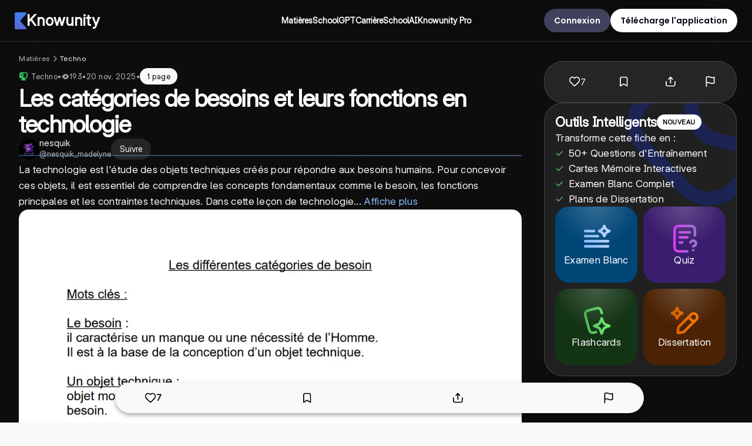

--- FILE ---
content_type: image/svg+xml
request_url: https://static.knowunity.com/subjects/atom.svg
body_size: 1253
content:
<svg width="20" height="20" viewBox="0 0 20 20" fill="none" xmlns="http://www.w3.org/2000/svg">
<g clip-path="url(#clip0_942_2904)">
<path fill-rule="evenodd" clip-rule="evenodd" d="M2.41431 16.4971C2.35717 17.0971 2.50003 17.3328 2.58288 17.4171C2.6686 17.5014 2.90145 17.6414 3.50288 17.5843C4.09574 17.5286 4.88574 17.29 5.83431 16.8328C6.71611 16.3983 7.56168 15.8939 8.36288 15.3243C7.04145 14.1917 5.80879 12.9596 4.67574 11.6386C4.10616 12.4393 3.60169 13.2844 3.16717 14.1657C2.71003 15.1143 2.47003 15.9043 2.41431 16.4971ZM6.76431 18.7643C7.9375 18.1833 9.05503 17.4962 10.1029 16.7114C11.1511 17.4964 12.2691 18.1836 13.4429 18.7643C14.5172 19.28 15.5643 19.63 16.5029 19.7186C17.4315 19.8057 18.4229 19.6471 19.1386 18.9328C19.8543 18.2157 20.0129 17.2257 19.9243 16.2957C19.8372 15.3571 19.4886 14.31 18.9715 13.2357C18.3908 12.0619 17.7036 10.9439 16.9186 9.8957C17.7035 8.84796 18.3907 7.73042 18.9715 6.55713C19.4886 5.48284 19.8372 4.4357 19.9257 3.49713C20.0129 2.56856 19.8543 1.57713 19.14 0.861413C18.4229 0.145699 17.4329 -0.0128723 16.5029 0.0756992C15.5643 0.162842 14.5172 0.511414 13.4429 1.02856C12.3915 1.5357 11.2586 2.22998 10.1029 3.08141C9.05513 2.29649 7.93759 1.60932 6.76431 1.02856C5.69003 0.514271 4.64288 0.162842 3.70431 0.0742706C2.77574 -0.0128723 1.78431 0.145699 1.0686 0.859985C0.352883 1.57713 0.194312 2.56713 0.282883 3.49713C0.370026 4.4357 0.718597 5.48284 1.23574 6.55713C1.81668 7.73032 2.50383 8.84784 3.2886 9.8957C2.50359 10.9439 1.81642 12.0619 1.23574 13.2357C0.718597 14.31 0.370026 15.3571 0.281454 16.2957C0.194312 17.2243 0.352883 18.2157 1.06717 18.9314C1.78431 19.6471 2.77431 19.8057 3.70431 19.7171C4.64288 19.63 5.69003 19.28 6.76431 18.7643ZM17.04 14.1657C16.6056 13.2839 16.1011 12.4383 15.5315 11.6371C14.399 12.9587 13.1668 14.1913 11.8457 15.3243C12.6469 15.894 13.4925 16.3984 14.3743 16.8328C15.3215 17.29 16.1115 17.5286 16.7029 17.5843C17.3043 17.6414 17.54 17.5014 17.6243 17.4171C17.7086 17.3314 17.8486 17.0986 17.7915 16.4971C17.7357 15.9043 17.4972 15.1143 17.04 14.1657ZM12.2429 12.0371C12.9272 11.3536 13.5798 10.639 14.1986 9.8957C13.5798 9.15328 12.9272 8.43967 12.2429 7.75713C11.5599 7.07231 10.8458 6.41924 10.1029 5.79998C9.39288 6.38998 8.67431 7.04427 7.96431 7.7557C7.25288 8.4657 6.5986 9.18427 6.0086 9.89427C6.5986 10.6057 7.25288 11.3228 7.96431 12.0343C8.67431 12.7457 9.39288 13.4 10.1029 13.99C10.8143 13.3986 11.5315 12.7457 12.2429 12.0343V12.0371ZM17.04 5.62713C16.6629 6.40999 16.1543 7.26427 15.5315 8.1557C14.399 6.83415 13.1668 5.60148 11.8457 4.46856C12.6469 3.89891 13.4925 3.39443 14.3743 2.95999C15.3215 2.50284 16.1115 2.26427 16.7029 2.20856C17.3043 2.15141 17.54 2.29141 17.6243 2.3757C17.7086 2.46141 17.8486 2.69427 17.7915 3.2957C17.7357 3.88856 17.4972 4.67856 17.04 5.62713ZM5.83431 2.95999C6.61717 3.33713 7.47145 3.8457 8.36288 4.46856C7.04143 5.60108 5.80877 6.83326 4.67574 8.15427C4.10609 7.3531 3.60162 6.50753 3.16717 5.6257C2.71003 4.67856 2.47145 3.88856 2.41574 3.29713C2.3586 2.6957 2.4986 2.45999 2.58288 2.3757C2.6686 2.29141 2.90145 2.15141 3.50288 2.20856C4.09574 2.26427 4.88574 2.50284 5.83431 2.95999ZM11.1743 9.84999C11.1743 9.56582 11.0614 9.2933 10.8605 9.09237C10.6596 8.89144 10.387 8.77856 10.1029 8.77856C9.81872 8.77856 9.5462 8.89144 9.34527 9.09237C9.14434 9.2933 9.03145 9.56582 9.03145 9.84999V10.15C9.03145 10.4341 9.14434 10.7067 9.34527 10.9076C9.5462 11.1085 9.81872 11.2214 10.1029 11.2214C10.387 11.2214 10.6596 11.1085 10.8605 10.9076C11.0614 10.7067 11.1743 10.4341 11.1743 10.15V9.84999Z" fill="#32D360"/>
</g>
<defs>
<clipPath id="clip0_942_2904">
<rect width="20" height="20" fill="white"/>
</clipPath>
</defs>
</svg>


--- FILE ---
content_type: application/javascript; charset=UTF-8
request_url: https://knowunity.fr/_next/static/chunks/3981-7791915a1bf294b2.js
body_size: 34910
content:
"use strict";(self.webpackChunk_N_E=self.webpackChunk_N_E||[]).push([[3981,1867,427],{93478:function(e,t,n){var i,r=n(75271);function o(){return(o=Object.assign?Object.assign.bind():function(e){for(var t=1;t<arguments.length;t++){var n=arguments[t];for(var i in n)({}).hasOwnProperty.call(n,i)&&(e[i]=n[i])}return e}).apply(null,arguments)}t.Z=e=>r.createElement("svg",o({width:33,height:28,fill:"none",xmlns:"http://www.w3.org/2000/svg"},e),i||(i=r.createElement("path",{d:"m11.61.61 2.109 4.406c-1.844.937-3.36 1.953-4.547 3.046C8.016 9.126 7.14 10.438 6.547 12c-.563 1.563-.844 3.594-.844 6.094V18.89H4.437c0-1.157.375-2.094 1.125-2.813C6.313 15.36 7.329 15 8.61 15c1.532 0 2.844.563 3.938 1.688 1.094 1.125 1.64 2.562 1.64 4.312 0 1.75-.609 3.219-1.828 4.406-1.218 1.157-2.78 1.735-4.687 1.735-2 0-3.688-.782-5.063-2.344C1.234 23.203.547 20.922.547 17.953c0-3.031.484-5.656 1.453-7.875.969-2.25 2.281-4.156 3.938-5.719A19.472 19.472 0 0 1 11.608.61Zm17.906 0 2.109 4.406c-1.844.937-3.36 1.953-4.547 3.046-1.156 1.063-2.031 2.376-2.625 3.938-.562 1.563-.844 3.594-.844 6.094V18.89h-1.265c0-1.157.375-2.094 1.125-2.813.75-.719 1.765-1.078 3.047-1.078 1.53 0 2.843.563 3.937 1.688 1.094 1.125 1.64 2.562 1.64 4.312 0 1.75-.609 3.219-1.827 4.406-1.22 1.157-2.782 1.735-4.688 1.735-2 0-3.687-.782-5.062-2.344-1.375-1.594-2.063-3.875-2.063-6.844 0-3.031.485-5.656 1.453-7.875.969-2.25 2.282-4.156 3.938-5.719A19.47 19.47 0 0 1 29.516.61Z",fill:"#fff",fillOpacity:.1})))},97703:function(e,t,n){var i,r=n(75271);function o(){return(o=Object.assign?Object.assign.bind():function(e){for(var t=1;t<arguments.length;t++){var n=arguments[t];for(var i in n)({}).hasOwnProperty.call(n,i)&&(e[i]=n[i])}return e}).apply(null,arguments)}t.Z=e=>r.createElement("svg",o({width:37,height:36,fill:"none",xmlns:"http://www.w3.org/2000/svg"},e),i||(i=r.createElement("path",{d:"M19.468 2.664a2.25 2.25 0 0 0-1.936 0c-.53.252-.822.69-.969.931-.152.249-.308.565-.46.874l-3.234 6.551-7.233 1.057c-.34.05-.69.101-.974.17-.274.065-.78.208-1.184.633a2.25 2.25 0 0 0-.597 1.842c.077.582.403.995.587 1.209.189.221.442.468.689.708l5.231 5.095-1.234 7.198c-.058.34-.118.687-.141.978-.023.281-.044.808.236 1.323a2.25 2.25 0 0 0 1.567 1.138c.577.107 1.07-.076 1.331-.184.27-.112.582-.276.887-.436l6.466-3.4 6.466 3.4c.305.16.617.324.887.436.26.108.754.291 1.331.184a2.25 2.25 0 0 0 1.567-1.138c.28-.515.259-1.042.236-1.323-.023-.29-.082-.639-.14-.978l-1.235-7.198 5.232-5.095c.246-.24.499-.487.688-.708.184-.214.51-.627.587-1.209a2.25 2.25 0 0 0-.597-1.842c-.403-.425-.91-.568-1.184-.634a11.64 11.64 0 0 0-.974-.169l-7.233-1.057-3.233-6.55a11.641 11.641 0 0 0-.46-.875c-.148-.24-.44-.679-.97-.931Z",fill:"#E7AE00"})))},29876:function(e,t,n){var i=n(52676),r=n(67996);n(75271);var o=n(74513);let a=o.ZP.div.withConfig({componentId:"sc-ca16a18d-0"})(["min-height:",";min-width:",";background:",";box-shadow:",";border-radius:",";border:",";"," "," "," "," "," padding:",";overflow:",";z-index:5;cursor:",";@media (max-width:750px){","}"],e=>{let{height:t}=e;return t?"".concat(t,"px"):"auto"},e=>{let{width:t}=e;return t?"".concat(t,"px"):"auto"},e=>{let{backgroundColor:t}=e;return null!=t?t:"#fff"},e=>{let{hasShadow:t}=e;return t?"4px 4px 0px ".concat(r.ZP.colors.accentBlue):""},e=>{let{hideBorderRadius:t}=e;return t?0:r.ZP.borderRadius.normal},e=>{let{hasBorder:t,borderColor:n}=e;return t?"3px solid ".concat(null!=n?n:r.ZP.colors.accentBlue):"none"},e=>{let{fullWidthMobile:t}=e;return t?(0,o.iv)(["",""],"\n    border-radius: 0px;\n    width: 100vw;\n"):""},e=>{let{heightFitContent:t}=e;return t?(0,o.iv)(["height:fit-content;"]):""},e=>{let{borderBottom:t}=e;return t?(0,o.iv)(["border-bottom:",";"],t):""},e=>{let{hasStandardShadow:t}=e;return t?(0,o.iv)(["box-shadow:0px 4px 16px 0px #0000001f;"]):""},e=>{let{customBorder:t}=e;return t?(0,o.iv)(["border:",";"],t):""},e=>{let{padding:t}=e;return t||0===t?"".concat(t,"px"):"3%"},e=>{let{showOverflow:t}=e;return t?"visible":"hidden"},e=>{let{isClickable:t}=e;return t?"pointer":"auto"},e=>{let{setMobileSize:t,width:n,height:i}=e;return t?(0,o.iv)(["min-height:",";min-width:",";"],i?"".concat(i,"px"):"none",n?"".concat(n,"px"):"none"):(0,o.iv)(["min-height:auto;min-width:auto;"])});t.Z=e=>{let{height:t,children:n,fullWidthMobile:r,width:o,hasBorder:l,hideBorderRadius:s,hasShadow:d,backgroundColor:c,padding:p,isClickable:h,setMobileSize:x,borderColor:u,borderBottom:g,hasStandardShadow:f,customBorder:m,heightFitContent:w,showOverflow:v}=e;return(0,i.jsx)(a,{height:t,width:o,hasBorder:l,hasShadow:d,hideBorderRadius:s,padding:p,fullWidthMobile:null!=r&&r,isClickable:h,backgroundColor:c,setMobileSize:x,borderColor:u,borderBottom:g,hasStandardShadow:f,customBorder:m,heightFitContent:w,showOverflow:v,className:"container",children:n})}},40656:function(e,t,n){n.d(t,{Z:function(){return i1}});var i,r,o,a,l,s,d,c,p,h,x,u,g,f,m,w,v,b,k,y,j,Z,P,C,S,E,I,R,L,z,T,N,B,A,F,O,_,D,M=n(52676),W=n(75271),U=n(8397),q=n(82143),H=n(14228),G=n(35365),V=n(68843),K=n(26477),Y=n.n(K),J=n(2311),Q=n(82555),X=n(92525),$=n(70985),ee=n(27487),et=n(33334),en=n(74513),ei=n(79903),er=n(38321),eo=n(59317),ea=n(67996),el=n(57793),es=n(29876),ed=n(97949),ec=n(3341),ep=n(69441),eh=n(72046),ex=n(50256),eu=n(43476),eg=n(91366);let ef=en.ZP.div.withConfig({componentId:"sc-2805747a-0"})(["display:grid;grid-gap:20px;place-content:center;@media (max-width:1050px){h4{text-align:center;}}@media (max-width:750px){padding:15px 10px 25px 10px;}"]),em=en.ZP.div.withConfig({componentId:"sc-2805747a-1"})(["width:",";height:auto;display:grid;place-items:center;@media (max-width:1250px){width:100%;}.spacer{height:25px;}"],e=>{let{fullWidth:t}=e;return t?"100%":"425px"}),ew=en.ZP.div.withConfig({componentId:"sc-2805747a-2"})(["display:flex;flex-wrap:wrap;row-gap:0px;grid-gap:25px;padding-bottom:25px;"," @media (max-width:1050px){display:flex;flex-wrap:wrap;justify-content:center;gap:20px;}"],e=>{let{centerContent:t}=e;return t?(0,en.iv)(["justify-content:center;"]):""});var ev=e=>{var t;let n=(0,ep.Z)(ec.J.md),i=(0,ep.Z)(ec.J.tablet),r=(0,ep.Z)(ec.J.lg),o=(0,eh.useRouter)(),a=(0,Q.Zi)(o),l=(0,W.useRef)(null);(0,eu.Z)(l,J.Ij7,{referrerScreen:a});let s=e=>{(0,X.L)(J.rzh,{know:e,referrerScreen:a})},d=r?ex.Z:eg.Z;return(0,M.jsxs)(ef,{children:[(0,M.jsx)(ed.ay,{fontSize:r?24:20,color:ea.ZP.colors.white,textAlign:"center",fontWeight:500,fontFamily:"var(--font-inter)",children:e.heading}),(0,M.jsx)(em,{fullWidth:e.fullWidth,ref:l,children:(0,M.jsxs)(M.Fragment,{children:[(0,M.jsx)(ew,{centerContent:!0,children:null===(t=i&&!n?e.knows.slice(0,3):e.knows)||void 0===t?void 0:t.map(e=>(0,M.jsx)("span",{onClick:()=>s(e),children:(0,M.jsx)(d,{know:e,referrerScreen:"similar-knows",knowUuid:e.uuid,showTitleAsSubHeadline:!0},e.uuid)},e.uuid))}),(0,M.jsx)("span",{className:"spacer"})]})})]})},eb=n(29095),ek=n(18150);let ey=e=>{let{knowSeoInfo:t,showKnowledgeAreaBreadcrumbs:n,minimalizeBreadCrumbs:i,t:r}=e,{knowledgeArea:o}=t,a=[];if(n&&o){if((null==o?void 0:o.slug)&&(null==o?void 0:o.name)){var l,s,d,c;a.push({label:o.name,href:(0,$.kh)(o.slug)}),(null===(l=o.knowledgeDomain)||void 0===l?void 0:l.slug)&&(null===(s=o.knowledgeDomain)||void 0===s?void 0:s.name)&&(a.push({label:o.knowledgeDomain.name,href:(0,$.E)(o.slug,o.knowledgeDomain.slug)}),(null===(d=o.knowledgeDomain.knowledgeItem)||void 0===d?void 0:d.slug)&&(null===(c=o.knowledgeDomain.knowledgeItem)||void 0===c?void 0:c.name)&&a.push({label:o.knowledgeDomain.knowledgeItem.name,href:(0,$.nG)(o.slug,o.knowledgeDomain.slug,o.knowledgeDomain.knowledgeItem.slug)}))}t.title&&a.push({label:t.title,href:"",isNotALink:!0})}else{let{topicsPath:e,know:{subjects:n}}=t,i=(null==n?void 0:n.length)?n[0]:null;a=(null==e?void 0:e.length)&&e[0]&&e[1]?[{label:e[0].name,href:(0,$.UP)(e[0].slug)},{label:e[1].name,href:(0,$.jo)(e[0].slug,e[1].slug)}]:[],a=(null==e?void 0:e.length)>=3&&e[2]?[...a,{label:e[2].name,href:(0,$.Ti)(e[0].slug,e[2].slug)},{label:null==t?void 0:t.title,href:"",isNotALink:!0}]:[...a,{label:null==t?void 0:t.title,href:"",isNotALink:!0}],i&&(a=[{label:r("common/navBarMenuSubjectMenuItem"),href:$.io},{label:i.name,href:(0,$.VB)(i)},...a])}return i&&a.pop(),a};var ej=n(45117);let eZ=en.ZP.div.withConfig({componentId:"sc-1c2d1003-0"})(["max-width:1024px;"]),eP=(0,en.ZP)(ed.pN).withConfig({componentId:"sc-1c2d1003-1"})(["padding-bottom:10px;@media (max-width:750px){padding:5px 0 0 5px;}"]);var eC=e=>{let{knowSeoInfo:t,referrerScreen:n}=e,{t:i}=(0,ej.useTranslation)();if(!t)return null;let r=ey({knowSeoInfo:t,showKnowledgeAreaBreadcrumbs:!0,t:i}),o=!!t&&r.length>0;return(0,M.jsx)(eZ,{children:o?(0,M.jsx)(ek.Z,{breadcrumbs:r,know:t.know,referrerScreen:n}):(0,M.jsx)(eP,{})})},eS=n(32135),eE=n(74278),eI=n(43702);(i=a||(a={})).SerpMetaRatingBaseline="serp_rating_variant_0",i.SerpMetaRatingVariant="serp_rating_variant_1",i.AiEnhancedBaseline="ai_enhanced_june_2025_variant_0",i.AiEnhancedVariant="ai_enhanced_june_2025_variant_1",i.GeoElementBaseline="geo_elements_august_2025_variant_0",i.GeoElementVariant="geo_elements_august_2025_variant_1",i.UnblurForLLMBaseline="unblur_for_llm_variant_0",i.UnblurForLLMVariant="unblur_for_llm_variant_1";var eR=n(6141),eL=n(45160);function ez(){return(ez=Object.assign?Object.assign.bind():function(e){for(var t=1;t<arguments.length;t++){var n=arguments[t];for(var i in n)({}).hasOwnProperty.call(n,i)&&(e[i]=n[i])}return e}).apply(null,arguments)}var eT=e=>W.createElement("svg",ez({width:13,height:13,fill:"none",xmlns:"http://www.w3.org/2000/svg"},e),l||(l=W.createElement("g",{clipPath:"url(#webapp_blue_views_svg__a)"},W.createElement("path",{fillRule:"evenodd",clipRule:"evenodd",d:"M2.419 3.814C3.43 2.869 4.869 2 6.499 2c1.631 0 3.07.87 4.081 1.814.51.475.925.984 1.217 1.44.145.227.264.447.347.65.08.193.141.402.141.596 0 .194-.06.403-.141.597a4.23 4.23 0 0 1-.347.65 7.709 7.709 0 0 1-1.217 1.44C9.57 10.13 8.13 11 6.5 11s-3.07-.87-4.081-1.814a7.71 7.71 0 0 1-1.217-1.44 4.229 4.229 0 0 1-.347-.65A1.622 1.622 0 0 1 .714 6.5c0-.194.061-.403.141-.597.083-.202.202-.422.347-.65a7.71 7.71 0 0 1 1.217-1.44ZM8.214 6.5a1.714 1.714 0 1 1-3.429 0 1.714 1.714 0 0 1 3.429 0Z",fill:"#2563EB"}))),s||(s=W.createElement("defs",null,W.createElement("clipPath",{id:"webapp_blue_views_svg__a"},W.createElement("path",{fill:"#fff",transform:"translate(.5 .5)",d:"M0 0h12v12H0z"}))))),eN=n(83270),eB=n(81251),eA=n(74028);let eF=en.ZP.div.withConfig({componentId:"sc-9964acb3-0"})(["width:100%;padding:",";"],e=>{let{minimalizeBreadCrumbs:t}=e;return t?0:"5px 25px"}),eO=(0,en.ZP)(ed.pN).withConfig({componentId:"sc-9964acb3-1"})(["padding-bottom:10px;@media (max-width:750px){padding:5px 0 0 5px;}"]);var e_=e=>{let{knowSeoInfo:t,referrerScreen:n,minimalizeBreadCrumbs:i,showArrows:r,showKnowledgeAreaBreadcrumbs:o}=e,{t:a}=(0,ee.Z)("common");if(!t)return null;let l=ey({knowSeoInfo:t,showKnowledgeAreaBreadcrumbs:o,minimalizeBreadCrumbs:i,t:a}),s=l.length>0;return(0,M.jsx)(eF,{minimalizeBreadCrumbs:i,children:s?(0,M.jsx)(ek.Z,{breadcrumbs:l,know:t.know,referrerScreen:n,minimalizeBreadCrumbs:i,showArrows:r,scrollable:!0}):(0,M.jsx)(eO,{})})},eD=n(94906),eM=n(92104);let eW=(0,en.ZP)(eD.v).withConfig({componentId:"sc-c3f851e6-0"})(["width:100%;"]);var eU=e=>{let{contentHtml:t,makeTextBolder:n,isDarkTheme:i,useRevamp:r}=e,o=r?eM.c:eW;return(0,M.jsx)(o,{dangerouslySetInnerHTML:{__html:t},suppressHydrationWarning:!0,makeTextBolder:n,isDarkTheme:i})},eq=n(59001),eH=n(26610),eG=n(71e3);let eV=(e,t)=>{let n;if(e.replace(/<[^>]+>/g," ").replace(/\s+/g," ").trim().split(" ").length<=t)return{truncated:e,isTruncated:!1};let i="",r=0,o=/<[^>]+>|[^<]+/g;for(;null!==(n=o.exec(e))&&r<t;){let e=n[0];if(e.startsWith("<"))i+=e;else{let n=e.trim().split(/\s+/).filter(e=>e.length>0),o=t-r;if(n.length<=o)i+=e,r+=n.length;else{i+=n.slice(0,o).join(" "),r=t;break}}}return i.includes("<p")&&!i.includes("</p>")&&(i+="</p>"),{truncated:i,isTruncated:!0}};var eK=n(42431);let eY=en.ZP.div.withConfig({componentId:"sc-48c048c3-0"})(["height:fit-content;display:flex;flex-direction:column;justify-content:center;overflow:visible;padding:15px 0 0 0;width:100%;@media (max-width:1050px){padding:20px;min-width:100%;}h1{font-family:var(--font-inter) !important;font-size:40px;line-height:44px;font-weight:650;letter-spacing:-0.8px;color:",";margin:0;margin-bottom:0px;text-align:left;max-width:950px;@media (max-width:1050px){font-size:32px;line-height:38px;}}.breadcrumbs{padding-bottom:5px;@media (max-width:1050px){padding:0 0 5px 0;}}.know-actions{display:flex;justify-content:center;align-items:center;width:100%;max-width:1200px;margin:0 auto;padding:0 32px;@media (max-width:1200px){max-width:none;padding:0 24px;}@media (max-width:1050px){padding:0 16px;}@media (max-width:768px){padding:0;}}.stats{p{font-family:var(--font-inter);font-size:13px;line-height:16px;letter-spacing:0.5px;font-weight:400;color:",";}.pages-count{color:",";font-weight:550;}.pages-icon-container{display:flex;align-items:center;gap:4px;background-color:",";height:28px;border-radius:",";padding:0 12px;p{color:black;font-weight:450;}@media (max-width:500px){height:24px;padding:0 6px;p{font-size:12px;line-height:16px;letter-spacing:0.5px;font-weight:450;}}}flex-wrap:wrap;path{fill:",";}.heart{path{stroke:",";}}.pages-icon path{fill:none;}span{padding:0;}}.hero{width:100%;max-width:1024px;display:flex;justify-content:center;gap:50px;@media (max-width:768px){padding:0;}@media (max-width:1050px){flex-direction:column;width:100%;gap:20px;}}"],ea.ZP.colors.white,ea.ZP.colors.grayScaleSecondary,ea.ZP.colors.black,ea.ZP.colors.lightGrayBackground,ea.ZP.borderRadius.rounded,ea.ZP.colors.primaryGray,ea.ZP.colors.primaryGray),eJ=en.ZP.div.withConfig({componentId:"sc-48c048c3-1"})(["height:2px;width:100%;position:relative;bottom:10px;border-radius:100px;background:linear-gradient(270deg,rgba(139,189,255,0.4) 4.61%,rgba(75,165,255,0.4) 100%);@media (max-width:1050px){margin-top:5px;}"]),eQ=en.ZP.div.withConfig({componentId:"sc-48c048c3-2"})(["display:flex;flex-direction:column;gap:20px;justify-content:center;min-height:",";width:100%;@media (max-width:1050px){gap:15px;}.knower-stats{min-height:40px;display:flex;gap:15px;justify-content:start;align-items:center;flex-wrap:wrap;button div{border:none;}.follower-count{white-space:nowrap;}.knower-name{flex-direction:column;gap:0;p:first-child{line-height:16px;}}}"],e=>{let{isMobile:t}=e;return t?"150px":"200px"}),eX=en.ZP.div.withConfig({componentId:"sc-48c048c3-3"})(["width:100%;position:relative;"]),e$=(0,en.ZP)(ed.YS).withConfig({componentId:"sc-48c048c3-4"})(["font-family:var(--font-inter);font-size:11px;line-height:16px;letter-spacing:0.5px;font-weight:400;color:",";"],ea.ZP.colors.grayScaleSecondary);var e0=e=>{let{knowSeoInfo:t,onContentClick:n,referrerScreen:i,isMobile:r,isDarkTheme:o,experiments:a}=e,{t:l}=(0,ee.Z)("knows"),{t:s}=(0,ee.Z)("common"),d=(0,K.useRouter)(),c=(0,el.NE)(d.locale),{know:p}=t,[h,x]=(0,W.useState)(!1),u=a.SHOW_KNOWLEDGE_AREA_BREADCRUMBS===eq.yx.showKnowledgeAreaBreadcrumbsVariant,g=t.updatedOn?t.updatedOn:t.know.createdOn;(0,W.useEffect)(()=>{x(!1)},[t]);let f=t.summary?eV(t.summary,r?10:40):null,m=()=>{x(!0),(0,X.L)(J.hKC,{know:p})};return(0,M.jsx)(eY,{isDarkTheme:o,children:(0,M.jsx)("section",{className:"know-actions","data-nosnippet":"true",children:(0,M.jsx)("div",{className:"hero",children:(0,M.jsxs)(eQ,{isMobile:r,children:[(0,M.jsx)(e_,{knowSeoInfo:t,referrerScreen:i,minimalizeBreadCrumbs:!0,showArrows:!0,showKnowledgeAreaBreadcrumbs:u}),(0,M.jsx)(()=>{var e,n,i;return(0,M.jsxs)(eL.Z,{gap:10,className:"stats",children:[o&&!r?(0,M.jsxs)(M.Fragment,{children:[(null===(e=p.subjects)||void 0===e?void 0:e.length)?(0,M.jsxs)(M.Fragment,{children:[(0,M.jsx)(eH.ho,{subject:p.subjects[0],isTransparent:!0}),(0,M.jsx)(e$,{children:"•"})]}):null,(null===(n=p.courses)||void 0===n?void 0:n.length)?(0,M.jsxs)(M.Fragment,{children:[(0,M.jsx)(eH.CN,{course:p.courses[0],isTransparent:!0}),(0,M.jsx)(e$,{children:"•"})]}):null]}):null,(0,M.jsxs)(eL.Z,{gap:8,children:[(0,M.jsx)(eT,{}),(0,M.jsx)(e$,{color:ea.ZP.colors.actionGray,fontFamily:"var(--font-inter)",fontWeight:500,children:(0,el.wn)(null!==(i=t.know.views)&&void 0!==i?i:0,c.interfaceLanguageCode)})]}),(0,M.jsx)(e$,{children:"•"}),(0,M.jsx)(eL.Z,{gap:8,children:(0,M.jsx)(e$,{color:ea.ZP.colors.actionGray,fontFamily:"var(--font-inter)",fontSize:14,fontWeight:500,children:(0,eN.x1)(g,c.interfaceLanguageCode)})}),(0,M.jsx)(e$,{children:"•"}),(0,M.jsx)("div",{className:"pages-icon-container",children:(0,M.jsx)(e$,{color:ea.ZP.colors.actionGray,fontFamily:"var(--font-inter)",fontWeight:500,children:(0,eK.Hb)(p.knowDocumentPages.length,l,c.interfaceLanguageCode)})})]})},{}),(0,M.jsx)("h1",{children:t.title}),(0,M.jsx)(()=>{var e;return(0,M.jsx)(eA.g,{knower:p.knower,children:(0,M.jsxs)("div",{className:"knower-stats",children:[(0,M.jsxs)(eL.Z,{children:[(0,M.jsx)(eB.Z,{user:p.knower.user,size:35,hasBorder:!o,borderColor:ea.ZP.colors.backgroundBasic}),(0,M.jsxs)(eE.Z,{gutter:0,className:"knower-name",children:[(0,M.jsx)(ed.pN,{fontSize:15,color:ea.ZP.colors.lightGrayBackground,fontFamily:"var(--font-inter)",fontWeight:550,children:null!==(e=p.knower.user.name)&&void 0!==e?e:p.knower.user.username}),(0,M.jsx)(ed.pN,{fontSize:13,color:ea.ZP.colors.grayScaleSecondary,fontFamily:"var(--font-inter)",fontWeight:400,children:"@".concat(p.knower.user.username)})]})]}),(0,M.jsx)(eL.Z,{gap:10,children:(0,M.jsx)(eG.ZP,{borderRadius:ea.ZP.borderRadius.rounded,height:36,color:ea.ZP.colors.backgroundTransparent,children:(0,M.jsx)(ed.pN,{color:ea.ZP.colors.white,fontWeight:450,fontFamily:"var(--font-inter)",children:l("knows/knowDetailsFollowKnowerButton")})})})]})})},{}),(0,M.jsx)(eJ,{}),(0,M.jsx)(eX,{isMobile:r,isDarkTheme:o,children:(()=>{if(!t.summary)return(0,M.jsx)(eM.c,{children:(0,M.jsx)(ed.mI,{fontFamily:"var(--font-inter)",fontWeight:400,children:t.description})});if(!f)return null;if(h||!f.isTruncated)return(0,M.jsx)(eU,{contentHtml:t.summary,isDarkTheme:o,useRevamp:!0});let e=f.truncated;e.endsWith("</p>")&&(e=e.slice(0,-4));let n=e+'... <span style="color: '.concat(ea.ZP.colors.accentBlueContrast,"; font-family: var(--font-inter); font-weight: 550; font-size: 17px; line-height: 27px; letter-spacing: 0.3px; cursor: pointer; text-decoration: none;\" onclick=\"this.parentElement.setAttribute('data-expand-clicked', 'true')\" onmouseout=\"this.style.textDecoration='none'\">").concat(s("common/showMoreButtonText"),"</span></p>");return(0,M.jsx)("div",{onClick:e=>{("true"===e.target.getAttribute("data-expand-clicked")||"SPAN"===e.target.tagName)&&m()},children:(0,M.jsx)(eU,{contentHtml:n,isDarkTheme:o,useRevamp:!0})})})()})]})})})})},e1=n(59756),e2=n(75011),e5=n(70933),e3=n(49468),e4=n(35294),e6=n(10366),e7=n(12150),e8=n(20965);let e9=en.ZP.div.withConfig({componentId:"sc-19d84069-0"})(["margin:auto auto;display:flex;grid-template-columns:1fr;place-content:center;gap:10px;background:",";mix-blend-mode:soft-light;border-radius:",";height:auto;width:100%;max-width:fit-content;overflow:hidden;box-shadow:5px 10px 50px rgba(7,7,7,0.3);transition:all 0.5s ease;&& svg{fill:",";}img{object-fit:scale-down;}.image{height:100%;background-color:",";display:flex;justify-content:center;align-items:center;}.headline{width:100%;display:flex;justify-content:center;align-items:center;h2{width:fit-content;}}&& h2,h3{font-family:var(--font-poppins);font-weight:700;font-size:20px;line-height:28px;color:",";margin:0;margin-bottom:0px;text-align:center;text-transform:none;}h3{font-size:16px;line-height:22px;font-weight:600;font-family:var(--font-inter);}.title{display:flex;justify-content:center;align-items:center;gap:10px;}.benefits{padding:15px 0;display:flex;flex-direction:row;flex-wrap:wrap;gap:15px;justify-content:center;svg path{fill:",";}p{font-family:var(--font-inter);font-weight:600;font-size:14px;color:",";}}.content{padding:25px 20px 15px 20px;max-width:650px;}.options{display:grid;align-items:center;justify-content:center;gap:0px;grid-template-columns:400px;padding-bottom:15px;}span{transition:all 1.5s ease;animation:showEmailButton 1.5s 1 ease-in-out forwards;@keyframes showEmailButton{0%{opacity:0;}50%{opacity:0;}100%{opacity:1;}}}a{color:",";}",";"],e=>{let{isDarkTheme:t}=e;return t?(0,en.iv)(["radial-gradient(60% 65% at 100% 55%,#bc3b8a 1%,rgba(188,59,138,0) 100%),linear-gradient(220deg,rgba(23,37,84,0.99) 0%,#5a6c9d 50.68%,#172554 120.34%)"]):(0,en.iv)(["radial-gradient(60% 65% at 100% 55%,rgb(188,59,138,0.5) 0%,rgba(188,59,138,0) 100%),linear-gradient(220deg,#dbeafe 0%,#dbeafe 50.68%,#2563EB 140.34%)"])},ea.ZP.borderRadius.normal,ea.ZP.colors.body2Black,e=>{let{isDarkTheme:t}=e;return t?ea.ZP.colors.darkThemePrimary:ea.ZP.colors.snowWhite},e=>{let{isDarkTheme:t}=e;return t?ea.ZP.colors.white:ea.ZP.colors.headlineDark},e=>{let{isDarkTheme:t}=e;return t?ea.ZP.colors.white:ea.ZP.colors.subtitleBlack},e=>{let{isDarkTheme:t}=e;return t?ea.ZP.colors.white:ea.ZP.colors.subtitleBlack},e=>{let{isDarkTheme:t}=e;return t?ea.ZP.colors.white:ea.ZP.colors.body1Black},e=>{let{showEmailBannerFlow:t}=e;return t?(0,en.iv)([".email-container,.password-container{grid-template-columns:400px;gap:12.5px;padding-bottom:15px;position:relative;left:0px;}.email-banner{display:flex;justify-content:center;input{border-radius:"," !important;border:none !important;position:relative;bottom:1px;}button{div{height:45px;width:100%;}}}.inputs{*{color:",";}gap:15px;display:grid;grid-template-columns:1fr 1fr;}"],ea.ZP.borderRadius.small,ea.ZP.colors.white):""}),te=en.ZP.a.withConfig({componentId:"sc-19d84069-1"})(["&&{font-size:12px !important;font-weight:600;cursor:pointer;font-family:var(--font-inter);}"]);var tt=e=>{var t;let{knowSeoInfo:n,additionalSignUpAttributes:i,onSuccessSignup:r,onEmailButtonClick:o,index:a,isDarkTheme:l}=e,[s,d]=(0,e6.l)(!1),{t:c}=(0,ee.Z)("knows"),{t:p}=(0,ee.Z)("common"),{locale:h}=(0,K.useRouter)(),x=(0,el.NE)(h),{unblurContentForSmallerMarkets:u}=(0,e8.p)(x.countryCode);return(0,M.jsx)(e9,{showEmailBannerFlow:!0,isShownForUnblurredPages:u,isDarkTheme:l,children:(0,M.jsxs)("div",{className:"content",children:[(0,M.jsxs)(eE.Z,{gutter:15,children:[(0,M.jsx)("div",{className:"headline",children:(0,M.jsx)("h2",{children:c(u?"knows/signUpRevealStudyMaterials":"knows/signUpRevealStudyNote",{subject:(null==n?void 0:null===(t=n.know.subjects)||void 0===t?void 0:t.length)?n.know.subjects[0].name:""})})}),(0,M.jsxs)("div",{className:"benefits",children:[(0,M.jsxs)(eL.Z,{gap:8,children:[(0,M.jsx)(e4.Z,{}),(0,M.jsx)(ed.pN,{children:c("knows/pngPreviewConversionBannerAdvantageAccess")})]}),(0,M.jsxs)(eL.Z,{gap:8,children:[(0,M.jsx)(e4.Z,{}),(0,M.jsx)(ed.pN,{children:c("knows/pngPreviewConversionBannerAdvantageImproveGrades")})]}),(0,M.jsxs)(eL.Z,{gap:8,children:[(0,M.jsx)(e4.Z,{}),(0,M.jsx)(ed.pN,{children:c("knows/pngPreviewConversionBannerAdvantageJoinCommunity")})]})]})]}),(0,M.jsxs)(eE.Z,{gutter:0,children:[s?(0,M.jsxs)("div",{className:"email-banner",children:[i?(0,M.jsx)(e7.Z,{type:e1.nL.SignUpEmail,additionalSignUpAttributes:i,onClick:()=>{},onSuccess:e=>r(e,"email"),isDark:!0,removeMargins:!0,isSmall:!0,buttonText:p("common/createFreeAccount")}):null,(0,M.jsx)("span",{})]}):(0,M.jsxs)("div",{className:"options",children:[i?(0,M.jsx)(e2.Z,{type:e1.nL.SignUp,additionalSignUpAttributes:i,onClick:()=>{},onSuccess:e=>r(e,"google"),handleNoAccount:()=>{},disableExtraStyling:!0}):null,(0,M.jsx)("span",{onClick:()=>{o()},children:(0,M.jsx)(eG.ZP,{onClick:()=>{d()},icon:(0,M.jsx)(e3.Z,{}),color:"".concat(ea.ZP.colors.headlineDark,"15"),type:"secondary",height:40,fullWidth:!0,borderRadius:ea.ZP.borderRadius.small,children:(0,M.jsx)(ed.pN,{fontWeight:500,fontFamily:"var(--font-inter)",color:ea.ZP.colors.placeholderText,children:"Email"})})})]}),(0,M.jsx)(eE.Z,{gutter:10,children:s?(0,M.jsx)(ed.pN,{textAlign:"center",color:l?ea.ZP.colors.white:ea.ZP.colors.body1Black,fontFamily:"var(--font-inter)",fontWeight:400,fontSize:12,style:{cursor:"pointer"},onClick:d,children:p("common/signUpWithGoogleButton")}):(0,M.jsx)(ed.pN,{textAlign:"center",color:l?ea.ZP.colors.white:ea.ZP.colors.subtitleBlack,fontFamily:"var(--font-inter)",fontWeight:400,fontSize:12,children:(0,e5.l)(c("knows/signUpRegisterLegalMessage"),[{index:1,component:te,props:{href:$.dm}},{index:3,component:te,props:{href:$.Ju}}])})})]})]})})},tn=n(31355);let ti=en.ZP.div.withConfig({componentId:"sc-60fb46bf-0"})(["position:absolute;z-index:",";bottom:0;height:100%;display:flex;left:0;right:0;"],ea.ZP.zIndex.FAB);var tr=e=>{let{knowSeoInfo:t,index:n,isDarkTheme:i,experiments:r,showDarkThemeImageBanner:o,isSidebarShown:a}=e,[l,s]=(0,W.useState)(),{t:d}=(0,ee.Z)("auth"),c=(0,K.useRouter)(),p=(0,el.NE)(c.locale),h=(0,Q.Zi)(c),{know:x}=t;(0,W.useEffect)(()=>{var e,t,n,i;s((0,e1.sJ)(p.countryCode,p.interfaceLanguageCode,x.uuid,null!==(n=x.universityAuthoredDate)&&void 0!==n?n:null,null!==(i=null==x?void 0:null===(t=x.schoolTypes)||void 0===t?void 0:null===(e=t[0])||void 0===e?void 0:e.id)&&void 0!==i?i:null))},[]);let u=()=>c.push((0,$.wh)(x.uuid,{referrerScreen:"know-preview-restriction-content-fixed-banner"})),g=o?tn.Z:tt;return(0,M.jsx)(ti,{isSidebarShown:a,children:(0,M.jsx)(g,{additionalSignUpAttributes:l,onSuccessSignup:(e,t)=>{e&&((0,X.L)(J.dY,{value:t,referrerScreen:"seo-know-modal"}),G.Am.success(d("auth/signUpRegisterSuccessMessage"))),(0,X.L)(J.Ujq,{referrerScreen:h,know:x,valueId:n}),c.push((0,$.wh)(null==x?void 0:x.slug,{referrerScreen:h})),u()},onEmailButtonClick:()=>{(0,X.L)(J.HaO,{know:x,referrerScreen:h})},knowSeoInfo:t,index:n,isDarkTheme:i})})};let to=()=>{let[e,t]=(0,W.useState)(null),n=(0,W.useRef)(null),i=(0,W.useCallback)(e=>{e.forEach(e=>{e.isIntersecting&&t(parseInt(e.target.getAttribute("data-page-index")||"0")+1)})},[]),r=(0,W.useCallback)(()=>{n.current&&(n.current.disconnect(),n.current=null)},[]);return{visiblePage:e,observe:(0,W.useCallback)(e=>{r(),n.current=new IntersectionObserver(i,{threshold:.3}),e.forEach(e=>{var t;null===(t=n.current)||void 0===t||t.observe(e)})},[i,r]),cleanup:r}};var ta=n(22812),tl=n(67345);let ts=en.ZP.div.withConfig({componentId:"sc-c0104cb3-0"})(["width:100%;overflow:hidden;max-width:1024px;@media (max-width:1050px){padding:0;max-width:unset;width:100vw;max-width:100vw;}"]),td=en.ZP.div.withConfig({componentId:"sc-c0104cb3-1"})(["display:grid;grid-template-columns:1fr 1fr 1fr;justify-items:center;align-items:center;width:100%;gap:10px;@media (max-width:1150px){display:flex;flex-wrap:wrap;justify-content:center;}@media (max-width:750px){all:unset;display:flex;flex-wrap:nowrap;overflow-x:scroll;overflow-y:hidden;width:100%;padding:0 24px;gap:10px;-ms-overflow-style:none;scrollbar-width:none;margin-right:24px;-webkit-overflow-scrolling:touch;touch-action:pan-x pan-y;&::after{content:'';flex:0 0 42px;min-width:42px;}&::-webkit-scrollbar{display:none;}}"]),tc=en.ZP.div.withConfig({componentId:"sc-c0104cb3-2"})(["transition:opacity 0.3s ease-in-out;animation:fadeIn 0.4s ease-in-out;display:flex;justify-content:center;h3{font-family:var(--font-inter);font-variation-settings:'opsz' 32 !important;font-feature-settings:'calt','cv01','cv02','cv03','cv04','cv05','cv08','cv09';font-size:17px;line-height:20px;letter-spacing:0.3px;font-weight:650;}@keyframes fadeIn{from{opacity:0;}to{opacity:1;}}"]),tp=en.ZP.div.withConfig({componentId:"sc-c0104cb3-3"})(["display:flex;justify-content:center;p{font-family:var(--font-inter);font-variation-settings:'opsz' 32 !important;font-feature-settings:'calt','cv01','cv02','cv03','cv04','cv05','cv08','cv09';font-size:17px;line-height:20px;letter-spacing:0.3px;font-weight:650;}"]);var th=e=>{let{knows:t=[],onSimilarKnowsClicked:n,isMobile:i}=e,r=(0,W.useRef)(null),{t:o}=(0,ee.Z)("knows"),{t:a}=(0,ee.Z)("homepage");return(0,M.jsx)(tl.Z,{backgroundColor:"#14183a",title:o("knows/similarContentHeading"),borderRadius:"48px",fullWidth:!0,mobileBorderRadius:"32px",noVerticalPadding:i,children:(0,M.jsxs)(M.Fragment,{children:[(0,M.jsx)(ts,{children:(0,M.jsx)(td,{ref:r,children:(null==t?void 0:t.length)?null==t?void 0:t.slice(0,3).map(e=>(0,M.jsx)(tc,{onClick:()=>n(e),children:(0,M.jsx)(ta.Z,{knowUuid:e.slug,know:e,properties:{isLarge:!i}})},e.slug)):null})}),(0,M.jsx)(tp,{children:(0,M.jsx)("span",{onClick:()=>{(0,X.L)(J.miJ,{referrerScreen:"homepage"})},children:(0,M.jsx)(eG.ZL,{color:ea.ZP.colors.white,borderRadius:ea.ZP.borderRadius.webappButton,width:200,height:44,href:$.io,children:(0,M.jsx)(ed.oD,{color:ea.ZP.colors.headlineDark,children:a("homepage/moreSubjectButtonText")})})})})]})})},tx=n(52217),tu=n(29184),tg=n(97703);let tf=en.ZP.div.withConfig({componentId:"sc-aa20f822-0"})(["display:flex;flex-direction:column;gap:16px;background-color:#061c31;border-radius:48px;padding:75px 0 50px;max-width:100vw;@media (max-width:740px){padding:40px 0 25px;gap:0px;border-radius:",";}h2{padding:0 20% !important;font-family:var(--font-inter);font-weight:650;font-size:36px;line-height:40px;letter-spacing:-0.8px;span{all:inherit;padding:0px;display:inline;color:#797fdd;}@media (max-width:740px){padding:0px 10% !important;font-family:var(--font-inter);font-weight:650;font-size:23px;line-height:28px;letter-spacing:-0.2px;}}.store-reviews{display:flex;justify-content:center;gap:12px;padding:24px;@media (max-width:740px){gap:8px;padding:24px 24px 0px 24px;}.store-review-item{position:relative;display:flex;align-items:center;gap:8px;background-color:",";border-radius:24px;padding:14px 18px 14px 8px;& > div{position:relative;left:-5px;}svg{position:relative;left:5px;scale:0.7;}h5{color:",";font-size:20px;line-height:24px;font-weight:650;letter-spacing:0px;margin:0;span{all:inherit;display:inline-block;padding:0 4px;color:",";}}p{color:",";font-size:14px;font-weight:450;line-height:20px;letter-spacing:0.4px;margin:0;}@media ","{flex-direction:column;width:100%;padding:8px 16px;gap:0px;p{font-size:14px;}}}}"],ea.ZP.borderRadius.rounded,ea.ZP.colors.backgroundTransparent,ea.ZP.colors.white,ea.ZP.colors.sunlightYellow,ea.ZP.colors.grayScaleSecondary,ec.J.md),tm=en.ZP.span.withConfig({componentId:"sc-aa20f822-1"})(["padding:0px;display:inline;margin:0px;"]);var tw=()=>{let{t:e}=(0,ee.Z)("homepage"),t=[{name:e("homepage/topPositiveReviewUser1"),text:e("homepage/topPositiveReviewText1"),stars:5},{name:e("homepage/topPositiveReviewUser2"),text:e("homepage/topPositiveReviewText2"),stars:5},{name:e("homepage/topPositiveReviewUser3"),text:e("homepage/topPositiveReviewText3"),stars:5},{name:e("homepage/newPositiveReviewUser1"),text:e("homepage/newPositiveReviewText1"),stars:5},{name:e("homepage/newPositiveReviewUser2"),text:e("homepage/newPositiveReviewText2"),stars:5},{name:e("homepage/newPositiveReviewUser3"),text:e("homepage/newPositiveReviewText3"),stars:5},{name:e("homepage/bottomPositiveReviewUser1"),text:e("homepage/bottomPositiveReviewText1"),stars:5},{name:e("homepage/bottomPositiveReviewUser2"),text:e("homepage/bottomPositiveReviewText2"),stars:5},{name:e("homepage/newPositiveReviewUser4"),text:e("homepage/newPositiveReviewText4"),stars:5},{name:e("homepage/newPositiveReviewUser5"),text:e("homepage/newPositiveReviewText5"),stars:5},{name:e("homepage/newPositiveReviewUser6"),text:e("homepage/newPositiveReviewText6"),stars:5},{name:e("homepage/newPositiveReviewUser7"),text:e("homepage/newPositiveReviewText7"),stars:5}];return(0,M.jsxs)(tf,{children:[(0,M.jsx)(ed.xl,{textAlign:"center",color:ea.ZP.colors.white,fontSize:30,fontFamily:"var(--font-inter)",fontWeight:550,children:(0,e5.l)(e("homepage/reviewsTitle"),[{index:1,component:tm,props:{}}])}),(0,M.jsxs)("div",{className:"store-reviews",children:[(0,M.jsxs)("div",{className:"store-review-item",children:[(0,M.jsxs)(eL.Z,{gap:3,children:[(0,M.jsx)(tg.Z,{}),(0,M.jsxs)(ed.Bp,{fontFamily:"var(--font-inter)",children:[tx.F.appleReviewRating,"/5"]})]}),(0,M.jsx)(ed.pN,{fontFamily:"var(--font-inter)",children:e("homepage/appleStore")})]}),(0,M.jsxs)("div",{className:"store-review-item",children:[(0,M.jsxs)(eL.Z,{gap:3,children:[(0,M.jsx)(tg.Z,{}),(0,M.jsxs)(ed.Bp,{fontFamily:"var(--font-inter)",children:[tx.F.googleReviewRating,"/5"]})]}),(0,M.jsx)(ed.pN,{fontFamily:"var(--font-inter)",children:e("homepage/googlePlay")})]})]}),(0,M.jsx)(tu.Z,{reviews:t})]})},tv=n(69730),tb=n(56670),tk=n(70039),ty=n(72646),tj=n(32586),tZ=n(51113),tP=n(61563),tC=n(93191),tS=n(50671),tE=n(41269),tI=n(17962),tR=n(69920),tL=n(23917),tz=n(91996);let tT=en.ZP.div.withConfig({componentId:"sc-25b54219-0"})(["display:",";grid-template-columns:400px 150px;gap:15px;position:relative;top:2px;left:10px;place-content:center;h5{color:",";}input{height:44px !important;border-radius:30px !important;}button{align-items:center;div{height:44px !important;width:100%;}}"],e=>{let{isHidden:t}=e;return t?"none":"grid"},ea.ZP.colors.white),tN={container:"authEmail"};(r=d||(d={})).Email="EMAIL",r.Password="PASSWORD";var tB=function(e){let t=(0,W.useRef)(null),{t:n}=(0,tS.$G)("common"),[i,r]=(0,W.useState)(!1),[o,a]=(0,W.useState)(null),[l,s]=(0,W.useState)(null),[d,c]=(0,W.useState)("EMAIL");(0,W.useEffect)(()=>{s((0,tR.ic)())},[]);let p=async t=>{e.onClick();let n=(0,tL.p)(t.email);(0,tR.uO)("Email");let i=(0,tj._)((0,ty._)({},t),{name:n,twoFactorAuthenticationToken:null,hCaptchaToken:null});a(i),h(i)},h=t=>{e.type===e1.nL.SignIn?x(t.email,t.password,t.twoFactorAuthenticationToken,t.hCaptchaToken):g(t.name,t.email,t.password,t.hCaptchaToken,t.twoFactorAuthenticationToken)},x=(t,i,o,a)=>{(0,q.JE)(tC.Z.signInEmail(t,i,o,a).then(()=>e.onSuccess(!1)).catch(t=>{if(t instanceof H.MS){if(t.type===V.Z.InvalidCredentials||t.type===V.Z.FormValidation)G.Am.error(n("common/formValidationInvalidCredentialsError"));else if(t.type===V.Z.Invalid2FAToken)G.Am.error(n("common/formValidationInvalid2FAError"));else if(t.type===V.Z.TooManyLoginAttempts){G.Am.error(n("common/apiErrorHandlerTooManyLoginAttemptsError"));return}else if(t.type===V.Z.Requires2FA)u();else if(t.type===V.Z.RequiresCaptcha)r(!0);else if(t.type===V.Z.GoogleAccountExists){var i;G.Am.error(n("common/toastGoogleAccountExistsError","This email is already in use. Please sign in with Google")),null===(i=e.goBackToSignup)||void 0===i||i.call(e);return}else t.handleUnknownError(n,"auth.SignInEmail")}else throw t}),tN.container)},u=()=>{let e=window.prompt(n("common/handle2FA"));if(!e||!o)return;let t=(0,tj._)((0,ty._)({},o),{twoFactorAuthenticationToken:e});a(t),h(t)},g=async(i,o,a,l,s)=>{e.additionalSignUpAttributes&&(0,q.JE)(tC.Z.signUpEmail(i,o,a,e.additionalSignUpAttributes,l).then(()=>e.onSuccess(!0)).catch(i=>{if(i instanceof H.MS){if(i.type===V.Z.FormValidation)(0,tE.Rk)(n,i,t.current);else if(i.type===V.Z.EmailInUse)return x(o,a,s,l);else if(i.type===V.Z.RequiresCaptcha)r(!0);else if(i.type===V.Z.GoogleAccountExists){var d;G.Am.error(n("common/toastGoogleAccountExistsError","This email is already in use. Please sign in with Google")),null===(d=e.goBackToSignup)||void 0===d||d.call(e);return}else{i.handleUnknownError(n,"auth.signUpEmail");return}}else throw i}),tN.container)},f=()=>{var i;let r=null===(i=t.current)||void 0===i?void 0:i.getFieldValue("email");if(!r||!(0,tz.o)(r)){G.Am.warning(n("common/formValidationEmailError"));return}e.onContinueButtonClick&&e.onContinueButtonClick(),c("PASSWORD")};return(0,W.useEffect)(()=>{let e=e=>{if("Enter"===e.key){if(e.preventDefault(),"EMAIL"===d)f();else{var n;null===(n=t.current)||void 0===n||n.submitForm()}}};return document.addEventListener("keydown",t=>e(t)),()=>{document.removeEventListener("keydown",t=>e(t))}},[d]),(0,M.jsxs)("div",{children:[(0,M.jsx)(tI.Z,{show:i,onVerify:e=>{if(!o)return;r(!1);let t=(0,tj._)((0,ty._)({},o),{hCaptchaToken:e});a(t),h(t)}}),(0,M.jsx)(tZ.l,{ref:t,onSubmit:p,initialData:{email:l},children:(0,M.jsxs)(eE.Z,{gutter:15,children:[(0,M.jsxs)(tT,{isHidden:"EMAIL"!==d,className:"email-container",children:[(0,M.jsx)(tP.Z,{hideLabel:!0,name:"email",type:"email",id:"email",label:n("common/authEmailFormEmailLabel"),placeholder:n("common/authEmailFormEmailLabel"),autoComplete:"email",autoFocus:!e.removeMargins,noMargin:!!e.removeMargins,height:e.isSmall?40:void 0,darkTheme:e.isDark}),(0,M.jsx)(eG.ZP,{fullWidth:!0,color:ea.ZP.colors.backgroundTransparent,borderRadius:ea.ZP.borderRadius.rounded,height:44,width:300,buttonType:"button",className:"email-continue-click",onClick:f,disabled:!!e.disabled,isWebapp:!0,children:(0,M.jsx)(ed.oD,{fontFamily:"var(--font-open-sans)",fontWeight:e.isSmall?400:600,color:ea.ZP.colors.white,children:n("common/continue")})})]}),(0,M.jsxs)(tT,{isHidden:"PASSWORD"!==d,className:"password-container",children:[(0,M.jsx)(tP.Z,{hideLabel:!0,name:"password",type:"password",label:n("common/authEmailFormPasswordLabel"),placeholder:n("common/authEmailFormPasswordLabel"),autoComplete:e.type===e1.nL.SignIn?"current-password":"new-password",noMargin:!!e.removeMargins,height:e.isSmall?40:void 0,darkTheme:e.isDark}),(0,M.jsx)(eG.ZP,{fullWidth:!0,buttonType:"submit",color:ea.ZP.colors.backgroundTransparent,borderRadius:ea.ZP.borderRadius.rounded,height:44,width:300,disabled:!!e.disabled,loadingArea:tN.container,isWebapp:!0,children:(0,M.jsx)(ed.oD,{fontFamily:"var(--font-open-sans)",fontWeight:e.isSmall?400:600,color:ea.ZP.colors.white,children:n(e.type===e1.nL.SignIn?"common/navBarLoginLink":"common/navBarSignUpLink")})})]})]})})]})};let tA=en.ZP.div.withConfig({componentId:"sc-cee5bc30-0"})(["background:linear-gradient(159.54deg,rgba(11,9,37,0.2) 0%,rgba(210,33,90,0.2) 100%);padding:24px 10%;display:flex;flex-direction:column;justify-content:start;transition:height 0.5s ease-in-out,opacity 0.5s ease-in-out;min-width:1024px;border-radius:",";position:relative;&::before{content:'';position:absolute;top:0;left:0;right:0;bottom:0;border-radius:",";padding:4px;background:",";mask:linear-gradient(#fff 0 0) content-box,linear-gradient(#fff 0 0);mask-composite:xor;-webkit-mask:linear-gradient(#fff 0 0) content-box,linear-gradient(#fff 0 0);-webkit-mask-composite:xor;pointer-events:none;}@media (max-width:1050px){height:fit-content !important;min-width:750px;}gap:24px;width:100%;@media (max-width:800px){gap:10px;padding:25px;min-width:unset;width:100%;}.steps{width:100%;height:16px;background:",";color:#ffffff26;border-radius:12px;position:relative;overflow:hidden;p{position:absolute;top:10px;}}.close{position:absolute;top:10px;right:0px;z-index:2;cursor:pointer;}"," .question{width:100%;border-radius:",";background-color:",";display:flex;justify-content:center;align-items:center;z-index:2;transition:all 0.3s ease-in-out;p{font-family:var(--font-inter);font-size:23px;line-height:28px;font-weight:650;color:",";letter-spacing:-0.2px;}","}.post-asnwers{width:100%;gap:24px;display:flex;justify-content:space-evenly;flex-direction:row;div{flex:1;max-width:320px;}}.answers{width:100%;gap:12px;display:grid;justify-content:center;grid-template-columns:1fr;transition:all 0.3s ease-in-out;"," @media(max-width:750px){grid-template-columns:1fr;}}.options-practise{display:grid;align-items:center;justify-content:center;gap:0px;grid-template-columns:400px;padding-bottom:10px;.email-button{position:relative;bottom:5px;button div{border:none;}p{font-family:var(--font-inter);font-weight:550;font-size:17px;line-height:20px;letter-spacing:0.3px;color:",";}svg{fill:none;top:2px;}}}div{z-index:2;}position:relative;.signup{transition:all 1s ease;position:absolute;top:150px;width:100%;left:0;z-index:20;display:flex;flex-direction:column;align-items:center;justify-content:center;.title{padding-bottom:25px;}animation:showContent 1s 1 ease-in-out;@keyframes showContent{0%{opacity:0;}100%{opacity:1;}}}span{transition:all 1.5s ease;animation:showEmailButton 1.5s 1 ease-in-out forwards;@keyframes showEmailButton{0%{opacity:0;}50%{opacity:0;}100%{opacity:1;}}}",";"],ea.ZP.borderRadius.rounded,ea.ZP.borderRadius.rounded,e=>{let{isAnswerCorrect:t,isAnswerWrong:n}=e;return t?"conic-gradient(\n                    from 180.15deg at 50% 50%,\n                    #2A642C 0deg,\n                    #047E72 90.67deg,\n                    #439746 178.2deg,\n                    #047E72 271.17deg,\n                    #2A642C 360deg\n                )":n?"conic-gradient(\n                    from 180.15deg at 50% 50%,\n                    #D12B25 0deg,\n                    #B35200 90.67deg,\n                    #D12B25 180.16deg,\n                    #D66300 271.17deg,\n                    #D12B25 360deg\n                )":"conic-gradient(\n                from 180.15deg at 50% 50%,\n                #6c3ebc 0deg,\n                #8bbdff 90.67deg,\n                #797fdd 180.02deg,\n                #8bbdff 271.17deg,\n                #6c3ebc 360deg\n            )"},ea.ZP.colors.grayScaleSecondaryTransparent,e=>{let{isShownAsBanner:t}=e;return t?(0,en.iv)(["overflow:hidden;box-shadow:0 2px 8px rgba(0,0,0,0.33);border-radius:",";width:650px;padding:10px 30px 25px 30px;.close{right:7.5px;}"],ea.ZP.borderRadius.normal):""},ea.ZP.borderRadius.normal,ea.ZP.colors.transparent,ea.ZP.colors.white,e=>{let{showSignUpBanner:t}=e;return t?(0,en.iv)(["filter:blur(10px);"]):""},e=>{let{showSignUpBanner:t}=e;return t?(0,en.iv)(["filter:blur(10px);"]):""},ea.ZP.colors.lightGrayBackground,e=>{let{showEmailBannerFlow:t}=e;return t?(0,en.iv)([".email-container,.password-container{grid-template-columns:400px;gap:5px;padding-bottom:15px;position:relative;left:0px;p{font-family:var(--font-inter);font-weight:550;font-size:17px;line-height:20px;letter-spacing:0.3px;color:",";}}.email-banner{display:flex;justify-content:center;input{border-radius:"," !important;border:none !important;position:relative;bottom:1px;}button{div{height:45px;width:100%;border:none;}}}.inputs{*{color:",";}gap:15px;display:grid;grid-template-columns:1fr 1fr;}"],ea.ZP.colors.lightGrayBackground,ea.ZP.borderRadius.rounded,ea.ZP.colors.white):""}),tF=en.ZP.a.withConfig({componentId:"sc-cee5bc30-1"})(["&&{font-family:var(--font-inter);font-size:11px !important;line-height:16px;letter-spacing:0.5px;font-weight:400;cursor:pointer;color:",";}"],ea.ZP.colors.accentBlueContrast),tO=(0,en.ZP)(ed.pN).withConfig({componentId:"sc-cee5bc30-2"})(["&&{font-family:var(--font-inter);font-size:11px !important;line-height:16px;letter-spacing:0.5px;color:",";}"],ea.ZP.colors.grayScaleSecondary),t_=en.ZP.div.withConfig({componentId:"sc-cee5bc30-3"})(["width:100%;border-radius:12px;background:linear-gradient(102.61deg,rgba(87,103,214,0.2) 1.56%,rgba(113,19,129,0.2) 97.23%);display:flex;justify-content:center;align-items:center;padding:12px 16px;z-index:2;position:relative;border:2px solid ",";transition:border 0.2s ease-in-out,opacity 0.2s ease-in-out;p{font-family:var(--font-inter);font-size:17px;font-weight:450;line-height:24px;letter-spacing:0.3px;color:",";}"," "," ",""],ea.ZP.colors.backgroundTransparent,ea.ZP.colors.white,e=>{let{isQuestionShown:t}=e;return t?(0,en.iv)(["cursor:pointer;:hover{border:2px solid rgba(0,141,232,1);background:rgba(5,49,84,1);}"]):""},e=>{let{isCorrect:t}=e;return t?(0,en.iv)(["cursor:auto;border:2px solid rgba(67,151,70,1);background:rgba(67,151,70,1);"]):""},e=>{let{isWrong:t}=e;return t?(0,en.iv)(["cursor:auto;border:2px solid rgba(209,43,37,1);background:rgba(209,43,37,1);"]):""}),tD=en.ZP.div.withConfig({componentId:"sc-cee5bc30-4"})(["width:",";height:16px;border-radius:12px;background:linear-gradient(270deg,#9a76cf 0%,#3f51b5 100%),radial-gradient(50% 50% at 50% 0%,rgba(255,255,255,0.4) 0%,rgba(255,255,255,0) 100%);background-blend-mode:normal,overlay;transition:width 0.3s ease-in-out;"],e=>{let{progressPercentage:t}=e;return"".concat(t,"%")});(o=c||(c={})).Question="QUESTION",o.CorrectAnswer="CORRENT_ANSWER",o.WrongAnswer="WRONG_ANSWER",o.Closed="CLOSED";var tM=e=>{let{know:t,additionalSignUpAttributes:n,onEmailButtonClick:i,onSuccessSignup:r,isShownAsBanner:o,flashcards:a,isDarkTheme:l}=e,[s,d]=(0,e6.l)(!1),[c,p]=(0,W.useState)("QUESTION"),[h,x]=(0,W.useState)(""),[u,g]=(0,W.useState)(0),[f,m]=(0,W.useState)(0),[w,v]=(0,W.useState)(!1),{t:b}=(0,ee.Z)("knows"),{t:k}=(0,ee.Z)("common"),y=(0,ep.Z)(ec.J.lg),{locale:j}=(0,K.useRouter)(),Z=(0,el.NE)(j),P=(0,tk.A)(Z.contentLanguageCode),C=null==P?void 0:P.isLaunched,S="QUESTION"===c;(0,W.useEffect)(()=>{t&&(0,X.L)(J.wq6,{know:t})},[t]);let E=(e,n)=>{S&&((0,X.L)(J.zKx,{know:t,value:e?"correct":"wrong",valueId:n}),p(e?"CORRENT_ANSWER":"WRONG_ANSWER"),m(e=>e+1),u===a.length-1&&setTimeout(()=>{v(!0)},1500))},I=a[u],R=u===a.length-1,L=(0,W.useMemo)(()=>(null==I?void 0:I.incorrectAnswers)&&I.answerText?[{isCorrect:!0,answer:I.answerText},...I.incorrectAnswers.map(e=>({isCorrect:!1,answer:e}))].sort(()=>Math.random()-.5):[],[I]);return(0,M.jsxs)(tA,{isShownAsBanner:o,showEmailBannerFlow:s,wasLastQuestionShown:R,isQuestionShown:S,questionCount:a.length,showSignUpBanner:w,isDarkTheme:l,isAnswerCorrect:"CORRENT_ANSWER"===c,isAnswerWrong:"WRONG_ANSWER"===c,children:[(0,M.jsxs)(eE.Z,{gutter:24,children:[(0,M.jsx)("div",{className:"steps",children:(0,M.jsx)(tD,{progressPercentage:f/a.length*100})}),(0,M.jsxs)(eE.Z,{gutter:24,children:[(0,M.jsx)("div",{className:"question",children:(0,M.jsx)(ed.mI,{fontFamily:"var(--font-inter)",fontWeight:500,textAlign:"center",children:null==I?void 0:I.questionText})}),(0,M.jsx)("div",{className:"answers",children:L.map((e,t)=>{let{answer:n,isCorrect:i}=e;return(0,M.jsx)(t_,{onClick:()=>{S&&(E(i,t),x(i?"":n))},isQuestionShown:S,isWrong:n===h,isCorrect:i&&!S,children:(0,M.jsx)(ed.mI,{fontFamily:"var(--font-inter)",fontWeight:500,textAlign:"center",fontSize:14,children:n})},n)})})]})]}),S||R?(0,M.jsx)("div",{style:{height:50}}):(0,M.jsx)(eG.ZP,{onClick:()=>{g(e=>++e),p("QUESTION")},color:ea.ZP.colors.deepSeaBlue,width:300,fullWidth:!0,height:50,borderRadius:ea.ZP.borderRadius.card,isWebapp:!0,children:(0,M.jsx)(ed.pN,{fontSize:17,fontWeight:500,fontFamily:"var(--font-inter)",color:ea.ZP.colors.white,children:b("knows/practisingElementsNextQuestionButtonLabel")})}),!S&&R&&w?(0,M.jsxs)("div",{className:"signup",children:[R?(0,M.jsxs)(ed.mI,{color:l?ea.ZP.colors.white:ea.ZP.colors.contentBody,fontFamily:"var(--font-inter)",fontSize:20,fontWeight:600,textAlign:"center",className:"title",children:["CORRENT_ANSWER"===c?b("knows/practisingElementsCorrectAnswerSufix"):"CLOSED"===c?"":b("knows/practisingElementsWrongAnswerSufix")," ",b("knows/practisingElementsSignupCTA")]}):null,y?(0,M.jsx)(M.Fragment,{children:C?(0,M.jsx)(eG.ZP,{height:60,width:250,borderRadius:ea.ZP.borderRadius.normal,color:ea.ZP.colors.deepSeaBlue,onClick:()=>{let e=t?(0,eo.wq)(t.uuid):void 0;(0,er.yS)("dynamic","know-mobile-blurred-preview-button",e)},children:(0,M.jsx)(ed.oD,{color:ea.ZP.colors.white,children:k("common/conversionCTAButton")})}):null}):(0,M.jsxs)(eE.Z,{gutter:0,children:[s?(0,M.jsxs)("div",{className:"email-banner",children:[n?(0,M.jsx)(tB,{type:e1.nL.SignUpEmail,additionalSignUpAttributes:n,onClick:()=>{},onSuccess:e=>r(e,"email"),removeMargins:!0,isSmall:!0,isDark:!0,buttonText:k("common/createFreeAccount")}):null,(0,M.jsx)("span",{})]}):(0,M.jsxs)("div",{className:"options-practise",children:[n?(0,M.jsx)(e2.Z,{type:e1.nL.SignUp,additionalSignUpAttributes:n,onClick:()=>{},onSuccess:e=>r(e,"google"),handleNoAccount:()=>{},disableExtraStyling:!0,usePillDesign:!0}):null,(0,M.jsx)("span",{onClick:i,className:"email-button",children:(0,M.jsx)(eG.ZP,{onClick:d,icon:(0,M.jsx)(tb.Z,{}),color:ea.ZP.colors.backgroundTransparent,height:44,fullWidth:!0,borderRadius:ea.ZP.borderRadius.rounded,children:(0,M.jsx)(ed.pN,{fontWeight:500,fontFamily:"var(--font-inter)",children:"Email"})})})]}),(0,M.jsxs)(eE.Z,{children:[(0,M.jsx)(tO,{textAlign:"center",color:ea.ZP.colors.subtitleBlack,fontFamily:"var(--font-open-sans)",fontWeight:500,fontSize:12,children:(0,e5.l)(b("knows/signUpRegisterLegalMessage"),[{index:1,component:tF,props:{href:$.dm}},{index:3,component:tF,props:{href:$.Ju}}])}),s?(0,M.jsx)(tO,{textAlign:"center",color:ea.ZP.colors.subtitleBlack,fontFamily:"var(--font-inter)",fontWeight:400,fontSize:12,style:{cursor:"pointer"},onClick:d,children:k("common/signUpWithGoogleButton")}):null]})]})]}):null]})},tW=n(63533);let tU=en.ZP.div.withConfig({componentId:"sc-fa488679-0"})(["max-width:1024px;border-radius:32px;z-index:1;box-shadow:0px 4px 16px rgba(0,0,0,0.1);background:transparent;@media (max-width:1050px){padding:16px;}"]);var tq=e=>{let{know:t,flashcards:n,isDarkTheme:i,isMobile:r}=e,[o,a]=(0,W.useState)(),{t:l}=(0,ee.Z)("auth"),s=(0,K.useRouter)(),d=(0,el.NE)(s.locale),c=(0,Q.Zi)(s);(0,W.useEffect)(()=>{a((0,e1.sJ)(d.countryCode,d.interfaceLanguageCode,null==t?void 0:t.uuid))},[t]);let p=()=>s.push(t?(0,$.wh)(t.uuid,{referrerScreen:"know-preview-restriction-content-fixed-banner"}):$.BX),h=n.map(e=>({question:e.questionText,answer:e.answerText}));return(0,M.jsx)(tv.q,{children:(0,M.jsxs)(tU,{children:[r?null:(0,M.jsx)(tW.Z,{faqItems:h}),(0,M.jsx)(tM,{additionalSignUpAttributes:o,onSuccessSignup:(e,n)=>{e&&((0,X.L)(J.dY,{value:n,referrerScreen:"seo-know-modal"}),G.Am.success(l("auth/signUpRegisterSuccessMessage"))),(0,X.L)(J.Ujq,{referrerScreen:c,know:t}),(0,X.L)(J.Imz,{referrerScreen:c,know:t}),p()},onEmailButtonClick:()=>(0,X.L)(J.HaO,{know:t,referrerScreen:c}),know:t,flashcards:n,isDarkTheme:i})]})})},tH=n(58635),tG=n.n(tH),tV=n(90854);let tK=en.ZP.div.withConfig({componentId:"sc-e9a837da-0"})(["border-radius:24px;background:radial-gradient(50% 50% at 50% 0%,rgba(255,255,255,0.2) 0%,rgba(255,255,255,0) 100%),",";width:244px;height:130px;display:flex;align-items:center;justify-content:center;@media (max-width:1050px){width:184px;}"],e=>e.color),tY=en.ZP.div.withConfig({componentId:"sc-e9a837da-1"})(["display:flex;flex-direction:column;justify-content:center;align-items:center;gap:10px;cursor:pointer;p{word-break:break-all;}& .icon{filter:",";img{filter:",";}}"],e=>e.iconColorFilter,e=>e.iconColorFilter),tJ=en.ZP.h4.withConfig({componentId:"sc-e9a837da-2"})(["font-family:var(--font-inter);font-weight:650;font-size:17px;line-height:20px;letter-spacing:0.3px;color:",";margin:0;text-transform:capitalize;"],ea.ZP.colors.lightGrayBackground),tQ=e=>{switch(e){case"GREEN":return"#143515";case"ORANGE":return"#4B2203";case"FUCHSIA":return"#500E5B";case"YELLOW":return"#03352F";default:return"#212A63"}},tX=e=>{switch(e){case"GREEN":return"#439746";case"ORANGE":return"#D66300";case"FUCHSIA":return"#D83CF3";case"YELLOW":return"#059889";default:return"#797FDD"}},t$=e=>{let{subject:t}=e,n=tQ(t.colorCategory),i=tX(t.colorCategory);return(0,M.jsx)(tK,{color:n,children:(0,M.jsxs)(tY,{iconColorFilter:(()=>{switch(i){case"#439746":return"invert(50%) sepia(7%) saturate(3371%) hue-rotate(72deg) brightness(98%) contrast(85%)";case"#D66300":return"invert(46%) sepia(99%) saturate(661%) hue-rotate(351deg) brightness(73%) contrast(107%)";case"#D83CF3":return"invert(22%) sepia(86%) saturate(4508%) hue-rotate(285deg) brightness(156%) contrast(91%)";case"#059889":return"invert(38%) sepia(98%) saturate(591%) hue-rotate(131deg) brightness(96%) contrast(96%)";default:return"invert(46%) sepia(37%) saturate(680%) hue-rotate(199deg) brightness(104%) contrast(94%)"}})(),children:[(0,M.jsx)("div",{className:"icon",children:(0,M.jsx)("img",{src:t.iconUrl,alt:t.name,width:50,height:50})}),(0,M.jsx)(tJ,{children:(0,eb.bz)(t)})]})})},t0=en.ZP.div.withConfig({componentId:"sc-e9a837da-3"})(["max-width:1024px;display:flex;flex-wrap:wrap;justify-content:center;align-items:center;gap:16px;@media (max-width:1050px){max-width:100%;}@media (max-width:750px){all:unset;display:flex;gap:8px;max-width:100vw;width:100vw;overflow-x:auto;scrollbar-width:none;-ms-overflow-style:none;&::-webkit-scrollbar{display:none;}&::before{content:'';flex:0 0 16px;min-width:16px;}&::after{content:'';flex:0 0 16px;min-width:16px;}}"]);var t1=e=>{let{parsedLocale:t,isMobile:n}=e,[i,r]=(0,W.useState)(null),{t:o}=(0,ee.Z)("common"),{t:a}=(0,ee.Z)("knows");(0,W.useEffect)(()=>{(0,q.JE)(tV.Z.list(t.countryCode).then(e=>{r(e.slice(0,8))}).catch(e=>{}),e2.b.container)},[t.countryCode,o]);let l=e=>{(0,X.L)(J.c,{value:e.name,valueId:e.id})};return(0,M.jsx)(tl.Z,{backgroundColor:"#1A1A1A",title:a("knows/subjectsSectionTitle"),borderRadius:"48px",fullWidth:!0,mobileBorderRadius:"32px",noVerticalPadding:n,children:(0,M.jsx)(t0,{children:(null==i?void 0:i.length)&&(null==i?void 0:i.map(e=>(0,M.jsx)(tG(),{href:(0,$.VB)(e),onClick:()=>l(e),children:(0,M.jsx)(t$,{subject:e})},e.id)))})})};let t2=en.ZP.div.withConfig({componentId:"sc-d2a026a9-0"})(["",""],e=>{let{isSidebarShown:t,disableWrapperStyling:n}=e;return n?"":(0,en.iv)(["transition:all 0.35s;padding-right:","px;top:25%;width:100%;display:grid;place-content:center;position:fixed;z-index:1;"],t?250:0)});var t5=e=>{let{knowSeoInfo:t,isSidebarShown:n,isHidden:i,disableWrapperStyling:r,toggleUserStartedConverting:o,overrideOnRedirectAction:a,index:l,isDarkTheme:s}=e,[d,c]=(0,W.useState)(),{t:p}=(0,ee.Z)("auth"),h=(0,K.useRouter)(),x=(0,el.NE)(h.locale),u=(0,Q.Zi)(h),{know:g}=t;(0,W.useEffect)(()=>{c((0,e1.sJ)(x.countryCode,x.interfaceLanguageCode,g.uuid))},[g]);let f=()=>h.push((0,$.wh)(g.uuid,{referrerScreen:"know-preview-restriction-content-fixed-banner"}));return i?null:(0,M.jsx)(t2,{isSidebarShown:n,disableWrapperStyling:r,children:(0,M.jsx)(tn.Z,{additionalSignUpAttributes:d,onSuccessSignup:(e,t)=>{e&&((0,X.L)(J.dY,{value:t,referrerScreen:"seo-know-modal"}),G.Am.success(p("auth/signUpRegisterSuccessMessage"))),(0,X.L)(J.Ujq,{referrerScreen:u,know:g}),a?a():f()},onEmailButtonClick:()=>{(0,X.L)(J.HaO,{know:g,referrerScreen:u}),o&&o()},knowSeoInfo:t,index:l,isDarkTheme:s})})},t3=n(67949),t4=n(31867);function t6(){return(t6=Object.assign?Object.assign.bind():function(e){for(var t=1;t<arguments.length;t++){var n=arguments[t];for(var i in n)({}).hasOwnProperty.call(n,i)&&(e[i]=n[i])}return e}).apply(null,arguments)}var t7=e=>W.createElement("svg",t6({width:24,height:24,fill:"none",xmlns:"http://www.w3.org/2000/svg"},e),p||(p=W.createElement("path",{fillRule:"evenodd",clipRule:"evenodd",d:"M11.993 3.717c-2.34-2.045-5.8-2.463-8.488-.167-2.907 2.483-3.329 6.666-1.03 9.624.872 1.123 2.575 2.81 4.212 4.354a184.807 184.807 0 0 0 4.138 3.775c.076.068.172.153.263.221.11.083.267.185.476.248.28.083.579.083.858 0 .21-.063.367-.165.476-.248.092-.068.187-.153.264-.22l.015-.015a184.98 184.98 0 0 0 4.123-3.76c1.636-1.546 3.34-3.232 4.212-4.355 2.29-2.947 1.932-7.162-1.041-9.633-2.717-2.258-6.141-1.87-8.478.176Z",fill:"#fff"})));function t8(){return(t8=Object.assign?Object.assign.bind():function(e){for(var t=1;t<arguments.length;t++){var n=arguments[t];for(var i in n)({}).hasOwnProperty.call(n,i)&&(e[i]=n[i])}return e}).apply(null,arguments)}var t9=e=>W.createElement("svg",t8({width:24,height:24,fill:"none",xmlns:"http://www.w3.org/2000/svg"},e),h||(h=W.createElement("path",{fillRule:"evenodd",clipRule:"evenodd",d:"M9.759 2h4.482c.805 0 1.47 0 2.01.044.563.046 1.08.145 1.565.392a4 4 0 0 1 1.748 1.748c.247.485.346 1.002.392 1.564C20 6.29 20 6.954 20 7.758V21a1 1 0 0 1-1.496.868L12 18.152l-6.504 3.716A1 1 0 0 1 4 21V7.759c0-.805 0-1.47.044-2.01.046-.563.145-1.08.392-1.565a4 4 0 0 1 1.748-1.748c.485-.247 1.002-.346 1.564-.392C8.29 2 8.954 2 9.758 2Z",fill:"#fff"})));function ne(){return(ne=Object.assign?Object.assign.bind():function(e){for(var t=1;t<arguments.length;t++){var n=arguments[t];for(var i in n)({}).hasOwnProperty.call(n,i)&&(e[i]=n[i])}return e}).apply(null,arguments)}var nt=e=>W.createElement("svg",ne({width:24,height:24,fill:"none",xmlns:"http://www.w3.org/2000/svg"},e),x||(x=W.createElement("path",{fillRule:"evenodd",clipRule:"evenodd",d:"M12 2C6.477 2 2 6.477 2 12c0 1.328.26 2.598.732 3.76l.084.211.005.014-.001.005a7.06 7.06 0 0 1-.03.183l-.597 3.587c-.027.16-.057.34-.069.496-.013.17-.017.44.106.727a1.5 1.5 0 0 0 .787.787c.286.123.557.119.727.106.156-.012.336-.042.496-.069l3.587-.598.183-.029h.005l.014.005c.045.016.105.04.21.083A9.973 9.973 0 0 0 12 22c5.523 0 10-4.477 10-10S17.523 2 12 2ZM8 8.5a1 1 0 0 0 0 2h4a1 1 0 1 0 0-2H8ZM8 12a1 1 0 1 0 0 2h7a1 1 0 1 0 0-2H8Z",fill:"#fff"})));function nn(){return(nn=Object.assign?Object.assign.bind():function(e){for(var t=1;t<arguments.length;t++){var n=arguments[t];for(var i in n)({}).hasOwnProperty.call(n,i)&&(e[i]=n[i])}return e}).apply(null,arguments)}var ni=e=>W.createElement("svg",nn({width:36,height:36,fill:"none",xmlns:"http://www.w3.org/2000/svg"},e),u||(u=W.createElement("rect",{width:36,height:36,rx:18,fill:"url(#app_style_download_svg__a)"})),g||(g=W.createElement("rect",{width:36,height:36,rx:18,fill:"url(#app_style_download_svg__b)"})),f||(f=W.createElement("rect",{x:.5,y:.5,width:35,height:35,rx:17.5,stroke:"#fff",strokeOpacity:.15})),m||(m=W.createElement("path",{fillRule:"evenodd",clipRule:"evenodd",d:"M18 7C11.925 7 7 11.925 7 18s4.925 11 11 11 11-4.925 11-11S24.075 7 18 7Zm0 6a1 1 0 0 1 1 1v5.586l2.293-2.293a1 1 0 0 1 1.414 1.414l-4 4a1 1 0 0 1-1.414 0l-4-4a1 1 0 0 1 1.414-1.414L17 19.586V14a1 1 0 0 1 1-1Z",fill:"#fff"})),w||(w=W.createElement("defs",null,W.createElement("radialGradient",{id:"app_style_download_svg__b",cx:0,cy:0,r:1,gradientUnits:"userSpaceOnUse",gradientTransform:"matrix(0 18 -18 0 18 0)"},W.createElement("stop",{stopColor:"#fff",stopOpacity:.4}),W.createElement("stop",{offset:1,stopColor:"#fff",stopOpacity:0})),W.createElement("linearGradient",{id:"app_style_download_svg__a",x1:0,y1:18,x2:36,y2:18,gradientUnits:"userSpaceOnUse"},W.createElement("stop",{stopColor:"#41BD90"}),W.createElement("stop",{offset:1,stopColor:"#2C75CB"})))));let nr=en.ZP.div.withConfig({componentId:"sc-f162ba1-0"})(["position:relative;display:grid;gap:5px;height:calc(100vh - 20px);"]),no=en.ZP.div.withConfig({componentId:"sc-f162ba1-1"})(["position:relative;top:24px;width:100%;height:100%;background:",";display:flex;flex-direction:column;background:linear-gradient(180.22deg,rgba(9,12,15,0.6) 0.19%,rgba(9,12,15,0) 99.81%);overflow:hidden;box-sizing:border-box;",""],ea.ZP.colors.white,e=>{let{noPadding:t}=e;return t?(0,en.iv)(["left:0;top:0px;"]):""}),na=en.ZP.div.withConfig({componentId:"sc-f162ba1-2"})(["flex:1;position:relative;display:flex;align-items:center;justify-content:center;background:",";overflow:hidden;cursor:pointer;&::before,&::after{content:'';position:absolute;left:0;right:0;height:120px;pointer-events:none;z-index:1;}&::after{bottom:0;height:300px;background:linear-gradient(180deg,rgba(0,0,0,0) 0%,#000000dd 100%);}img{width:100%;height:100%;object-fit:contain;overflow:hidden;cursor:pointer;z-index:1;filter:blur(2px);-webkit-filter:blur(2px);}.open-button{position:absolute;left:50%;transform:translateX(-50%);top:48%;z-index:2;width:fit-content;height:fit-content;display:flex;align-items:center;justify-content:center;vertical-align:middle;gap:10px;z-index:10;border-radius:30px;box-shadow:0px 0px 20px 0px #00000066;button div{min-width:160px;}p{line-height:1.1;}}"],ea.ZP.colors.white),nl=en.ZP.div.withConfig({componentId:"sc-f162ba1-3"})(["position:absolute;right:20px;bottom:15px;display:flex;flex-direction:column;gap:15px;z-index:30;"]),ns=en.ZP.div.withConfig({componentId:"sc-f162ba1-4"})(["display:flex;flex-direction:column;align-items:center;gap:0px;cursor:pointer;svg{cursor:pointer;}.count{font-size:13px;color:",";font-weight:500;}"],ea.ZP.colors.black),nd=en.ZP.div.withConfig({componentId:"sc-f162ba1-5"})(["position:absolute;bottom:0;left:0;right:0;background:",";padding:5px;z-index:2;height:fit-content;display:flex;align-items:flex-end;justify-content:center;"],ea.ZP.colors.transparent),nc=en.ZP.div.withConfig({componentId:"sc-f162ba1-6"})(["display:flex;align-items:center;gap:12px;flex-wrap:wrap;"]),np=en.ZP.div.withConfig({componentId:"sc-f162ba1-7"})(["display:flex;gap:4px;flex-wrap:wrap;p{background:",";border-radius:28px;padding:2px 10px;font-size:12px;font-family:var(--font-inter);font-weight:400;color:",";box-shadow:0px 0px 20px 0px #00000033;}"],ea.ZP.colors.backgroundTransparent,ea.ZP.colors.white),nh=en.ZP.div.withConfig({componentId:"sc-f162ba1-8"})(["display:flex;flex-direction:column;gap:12px;width:100%;padding:8px 10px;padding-right:30px;img{border:1px solid #ffffff26;cursor:pointer;}.knower-profile-picture{position:relative;top:3px;}.knower{display:grid;align-items:start;grid-template-columns:45px auto;gap:10px;width:fit-content;p{cursor:pointer;}}.title{line-height:1.4;color:",";margin-bottom:4px;font-weight:600;z-index:2;}"],ea.ZP.colors.white);var nx=e=>{var t,n,i,r;let{knowSeoInfo:o,onContentClick:a,noPadding:l,imageSource:s,experiments:d}=e,c=(0,K.useRouter)(),p=(0,el.NE)(c.locale),{know:h}=o,{t:x}=(0,ee.Z)("common"),u=o.updatedOn?o.updatedOn:o.know.createdOn,g=()=>{(0,X.L)(J.rkI,{know:h,referrerScreen:"tikTokPreview"}),a()};return(0,M.jsx)(nr,{noPadding:l,children:(0,M.jsxs)(no,{noPadding:l,children:[(0,M.jsxs)(na,{onClick:a,children:[(0,M.jsx)(eR.Z,{src:null!=s?s:h.thumbnailMediumUrl,alt:o.title,width:500,height:750,priority:!0}),(0,M.jsx)("div",{className:"open-button",children:(0,M.jsx)(eG.ZP,{isWebapp:!0,width:"fit-content",height:55,children:(0,M.jsx)(ed.mI,{fontSize:18,textAlign:"center",fontWeight:600,color:ea.ZP.colors.white,fontFamily:"var(--font-inter)",children:x("common/view")})})})]}),(0,M.jsxs)(nl,{children:[(0,M.jsxs)(ns,{onClick:()=>{(0,X.L)(J.RbD,{know:h,referrerScreen:"tikTokPreview"}),a()},children:[(0,M.jsx)("div",{className:"icon-container",children:(0,M.jsx)(t7,{})}),(0,M.jsx)(ed.pN,{fontFamily:"var(--font-inter)",fontSize:12,fontWeight:500,color:ea.ZP.colors.white,textAlign:"center",children:h.likes})]}),(0,M.jsx)(ns,{onClick:g,children:(0,M.jsxs)("div",{className:"icon-container",children:[(0,M.jsx)(nt,{}),(0,M.jsx)(ed.pN,{fontFamily:"var(--font-inter)",fontSize:12,fontWeight:500,color:ea.ZP.colors.white,textAlign:"center",children:h.commentsCount})]})}),(0,M.jsx)(ns,{onClick:()=>{(0,X.L)(J.PRs,{know:h,referrerScreen:"tikTokPreview"}),a()},children:(0,M.jsx)("div",{className:"icon-container",children:(0,M.jsx)(t9,{})})}),(0,M.jsx)(ns,{onClick:g,children:(0,M.jsx)("div",{className:"icon-container",children:(0,M.jsx)(ni,{})})})]}),(0,M.jsx)(nd,{children:(0,M.jsxs)(nh,{children:[(0,M.jsxs)("div",{className:"knower",children:[(0,M.jsx)("span",{className:"knower-profile-picture",onClick:a,children:(0,M.jsx)(eB.Z,{user:h.knower.user,size:45})}),(0,M.jsxs)(eE.Z,{gutter:2,children:[(0,M.jsx)(ed.pN,{fontFamily:"var(--font-open-sans)",fontSize:14,fontWeight:500,color:ea.ZP.colors.white,className:"title",onClick:a,children:null!==(r=h.knower.user.name)&&void 0!==r?r:h.knower.user.username}),(0,M.jsx)(nc,{children:(0,M.jsxs)(np,{children:[(0,M.jsx)(ed.mI,{onClick:a,children:(0,eN.p6)(u,p.interfaceLanguageCode)}),(null===(t=h.subjects)||void 0===t?void 0:t.length)>0?(0,M.jsx)(ed.mI,{onClick:a,children:null===(i=h.subjects)||void 0===i?void 0:null===(n=i[0])||void 0===n?void 0:n.name}):null]})})]})]}),(0,M.jsx)(ed.mI,{className:"title",fontFamily:"var(--font-open-sans)",fontSize:16,fontWeight:500,children:h.title})]})})]})})},nu=n(17496),ng=n(48603);let nf=en.ZP.div.withConfig({componentId:"sc-9fdd0e8c-0"})(["display:flex;flex-direction:column;align-items:center;article{max-width:1024px;}"]);var nm=e=>{let{bibliography:t,furtherResearch:n,isDarkTheme:i}=e,{t:r}=(0,ee.Z)("knows");return(0,M.jsx)(nf,{children:(0,M.jsxs)(eM.c,{isDarkTheme:i,children:[t?(0,M.jsx)(tl.Z,{title:r("knows/bibliographySectionTitle"),backgroundColor:ea.ZP.colors.darkBlack,children:(0,M.jsx)(ng.D,{components:{p:e=>{let{children:t}=e;return(0,M.jsx)("p",{children:(0,nu.Q)(t)})},li:e=>{let{children:t}=e;return(0,M.jsx)("li",{children:(0,nu.Q)(t)})}},children:t})}):null,n?(0,M.jsx)(tl.Z,{title:r("knows/furtherResearchSectionTitle"),backgroundColor:ea.ZP.colors.darkBlack,children:(0,M.jsx)(ng.D,{components:{p:e=>{let{children:t}=e;return(0,M.jsx)("p",{children:(0,nu.Q)(t)})},li:e=>{let{children:t}=e;return(0,M.jsx)("li",{children:(0,nu.Q)(t)})}},children:n})}):null]})})};function nw(){return(nw=Object.assign?Object.assign.bind():function(e){for(var t=1;t<arguments.length;t++){var n=arguments[t];for(var i in n)({}).hasOwnProperty.call(n,i)&&(e[i]=n[i])}return e}).apply(null,arguments)}var nv=e=>W.createElement("svg",nw({width:36,height:37,fill:"none",xmlns:"http://www.w3.org/2000/svg"},e),v||(v=W.createElement("rect",{width:36,height:36,rx:18,transform:"matrix(-1 0 0 1 36 .705)",fill:"#000",fillOpacity:.5})),b||(b=W.createElement("rect",{x:-.5,y:.5,width:35,height:35,rx:17.5,transform:"matrix(-1 0 0 1 35 .705)",stroke:"#fff",strokeOpacity:.72})),k||(k=W.createElement("path",{d:"M23.833 18.705H12.167m0 0L18 12.872m-5.833 5.833L18 24.538",stroke:"#fff",strokeWidth:2,strokeLinecap:"round",strokeLinejoin:"round"})));function nb(){return(nb=Object.assign?Object.assign.bind():function(e){for(var t=1;t<arguments.length;t++){var n=arguments[t];for(var i in n)({}).hasOwnProperty.call(n,i)&&(e[i]=n[i])}return e}).apply(null,arguments)}var nk=e=>W.createElement("svg",nb({width:36,height:37,fill:"none",xmlns:"http://www.w3.org/2000/svg"},e),y||(y=W.createElement("rect",{y:.705,width:36,height:36,rx:18,fill:"#000",fillOpacity:.5})),j||(j=W.createElement("rect",{x:.5,y:1.205,width:35,height:35,rx:17.5,stroke:"#fff",strokeOpacity:.72})),Z||(Z=W.createElement("path",{d:"M12.167 18.705h11.666m0 0L18 12.872m5.833 5.833L18 24.538",stroke:"#fff",strokeWidth:2,strokeLinecap:"round",strokeLinejoin:"round"})));let ny=en.ZP.div.withConfig({componentId:"sc-ce1803ad-0"})(["position:relative;width:100%;background:transparent;overflow:hidden;"]),nj=en.ZP.div.withConfig({componentId:"sc-ce1803ad-1"})(["display:flex;width:100%;overflow-x:auto;scroll-behavior:smooth;scrollbar-width:none;-ms-overflow-style:none;scroll-snap-type:x mandatory;padding:0 3px;scroll-padding-left:-10px;&::before{content:'';flex:0 0 42px;min-width:42px;}&::after{content:'';flex:0 0 42px;min-width:42px;}&::-webkit-scrollbar{display:none;}"]),nZ=en.ZP.div.withConfig({componentId:"sc-ce1803ad-2"})(["flex-shrink:0;width:calc(100% - 30px);position:relative;scroll-snap-align:center;display:flex;align-items:center;justify-content:center;padding:2.5px;margin:0 2px;max-width:500px;.image-container{width:100%;position:relative;display:flex;align-items:center;justify-content:center;overflow:hidden;img{width:100%;height:auto;max-height:700px;object-fit:contain;border-radius:15px;transition:opacity 0.3s ease;filter:blur(1px);-webkit-filter:blur(1px);}}.view-button-overlay{position:absolute;top:50%;left:50%;transform:translate(-50%,-50%);z-index:5;transition:opacity 0.3s ease;div{min-width:160px;@media (min-width:768px){min-width:180px;}@media (min-width:1024px){min-width:200px;}}p{font-family:var(--font-inter);font-weight:650;letter-spacing:0.5px;font-size:18px !important;color:",";padding:0 12px;@media (min-width:768px){font-size:19px !important;padding:0 16px;}@media (min-width:1024px){font-size:20px !important;padding:0 20px;}}}&:not(.center-page){.image-container img{opacity:0.8;}.view-button-overlay{opacity:0.7;}}"],ea.ZP.colors.white),nP=en.ZP.div.withConfig({componentId:"sc-ce1803ad-3"})(["display:flex;align-items:center;justify-content:center;gap:20px;padding:15px;padding-bottom:30px;"]),nC=en.ZP.button.withConfig({componentId:"sc-ce1803ad-4"})(["background:none;border:none;padding:0;cursor:pointer;width:36px;height:fit-content;display:flex;align-items:center;justify-content:center;transition:opacity 0.2s ease,transform 0.2s ease;&:hover:not(:disabled){opacity:0.8;transform:scale(1.1);}&:disabled{opacity:0.3;cursor:not-allowed;}@media (min-width:768px){width:40px;}@media (min-width:1024px){width:44px;}"]),nS=en.ZP.div.withConfig({componentId:"sc-ce1803ad-5"})(["color:",";font-family:var(--font-inter);font-size:14px;font-weight:400;padding:8px 16px;letter-spacing:0.5px;@media (min-width:768px){font-size:15px;padding:10px 20px;}@media (min-width:1024px){font-size:16px;padding:12px 24px;}"],ea.ZP.colors.grayScaleSecondary);var nE=e=>{let{knowPages:t,know:n,referrerScreen:i}=e,[r,o]=(0,W.useState)(0),a=(0,W.useRef)(null),l=(0,W.useRef)(!1),{t:s}=(0,ee.Z)("common"),d=()=>{if(!a.current)return 0;let e=a.current.clientWidth,t=window.innerWidth;return t>=1200?Math.min(.5*e-30,400)+4:t>=1024?Math.min(.6*e-30,450)+4:t>=768?Math.min(.8*e-30,500)+4:e-30+4},c=(0,W.useCallback)(e=>{if(!a.current)return;l.current=!0;let t=d();a.current.scrollTo({left:e*t,behavior:"smooth"}),setTimeout(()=>{l.current=!1},600)},[]),p=e=>{(0,X.L)(J.t7A,{know:n,useBeacon:!0,referrerScreen:i,valueId:e});let t=(0,eo.wq)(n.uuid);(0,er.yS)("dynamic","know-mobile-ai-enhanced-hero",t)};return((0,W.useEffect)(()=>{(0,X.L)(J.dLI,{know:n,useBeacon:!0,referrerScreen:i,valueId:r})},[r,n,i]),(0,W.useEffect)(()=>{let e=()=>{if(l.current||!a.current)return;let e=Math.round(a.current.scrollLeft/d());e!==r&&e>=0&&e<t.length&&o(e)},n=a.current;if(n)return n.addEventListener("scroll",e,{passive:!0}),()=>n.removeEventListener("scroll",e)},[r,t.length,n,i]),(0,W.useEffect)(()=>{let e=()=>{setTimeout(()=>{l.current=!0,c(r)},100)};return window.addEventListener("resize",e),()=>window.removeEventListener("resize",e)},[r,c]),t.length)?(0,M.jsxs)(ny,{children:[(0,M.jsx)(nj,{ref:a,children:t.map((e,t)=>(0,M.jsxs)(nZ,{className:t===r?"center-page":"",onClick:()=>p(t),children:[(0,M.jsx)("div",{className:"image-container",children:(0,M.jsx)(eR.Z,{width:400,height:560,src:e.imageUrl,alt:"Page ".concat(e.pageNumber),loading:0===t?"eager":"lazy",priority:0===t,style:{width:"100%",height:"auto",maxHeight:"700px",objectFit:"contain"}})}),(0,M.jsx)("div",{className:"view-button-overlay",children:(0,M.jsx)(eG.ZP,{isWebapp:!0,width:"fit-content",height:50,onClick:()=>p(t),children:(0,M.jsx)(ed.pN,{color:ea.ZP.colors.white,fontFamily:"var(--font-inter)",children:s("common/view")})})})]},e.uuid))}),(0,M.jsxs)(nP,{children:[(0,M.jsx)(nC,{onClick:()=>{let e=Math.max(0,r-1);o(e),c(e)},disabled:0===r,"aria-label":"Previous page",children:(0,M.jsx)(nv,{})}),(0,M.jsxs)(nS,{children:[r+1," / ",t.length]}),(0,M.jsx)(nC,{onClick:()=>{let e=Math.min(t.length-1,r+1);o(e),c(e)},disabled:r>=t.length-1,"aria-label":"Next page",children:(0,M.jsx)(nk,{})})]})]}):null},nI=n(9379),nR=n(36619);function nL(){return(nL=Object.assign?Object.assign.bind():function(e){for(var t=1;t<arguments.length;t++){var n=arguments[t];for(var i in n)({}).hasOwnProperty.call(n,i)&&(e[i]=n[i])}return e}).apply(null,arguments)}var nz=e=>W.createElement("svg",nL({width:20,height:20,fill:"none",xmlns:"http://www.w3.org/2000/svg"},e),P||(P=W.createElement("path",{clipRule:"evenodd",d:"M9.994 4.28C8.328 2.332 5.55 1.808 3.462 3.592c-2.087 1.783-2.381 4.765-.742 6.875 1.363 1.754 5.488 5.453 6.84 6.65.151.134.227.201.315.228a.42.42 0 0 0 .239 0c.088-.027.163-.094.315-.228 1.351-1.197 5.476-4.896 6.84-6.65 1.639-2.11 1.38-5.11-.743-6.875-2.123-1.765-4.865-1.26-6.532.688Z",stroke:"#000",strokeWidth:1.67,strokeLinecap:"round",strokeLinejoin:"round"})));function nT(){return(nT=Object.assign?Object.assign.bind():function(e){for(var t=1;t<arguments.length;t++){var n=arguments[t];for(var i in n)({}).hasOwnProperty.call(n,i)&&(e[i]=n[i])}return e}).apply(null,arguments)}var nN=e=>W.createElement("svg",nT({width:21,height:20,fill:"none",xmlns:"http://www.w3.org/2000/svg"},e),C||(C=W.createElement("path",{d:"M17.834 10v3.5c0 1.4 0 2.1-.273 2.635a2.5 2.5 0 0 1-1.093 1.092c-.534.273-1.234.273-2.634.273h-7c-1.4 0-2.1 0-2.635-.273a2.5 2.5 0 0 1-1.093-1.092c-.272-.535-.272-1.235-.272-2.635V10m10.833-4.167L10.334 2.5m0 0L7 5.833M10.334 2.5v10",stroke:"#000",strokeWidth:1.67,strokeLinecap:"round",strokeLinejoin:"round"})));function nB(){return(nB=Object.assign?Object.assign.bind():function(e){for(var t=1;t<arguments.length;t++){var n=arguments[t];for(var i in n)({}).hasOwnProperty.call(n,i)&&(e[i]=n[i])}return e}).apply(null,arguments)}var nA=e=>W.createElement("svg",nB({width:21,height:20,fill:"none",xmlns:"http://www.w3.org/2000/svg"},e),S||(S=W.createElement("path",{d:"M4.833 6.5c0-1.4 0-2.1.273-2.635a2.5 2.5 0 0 1 1.093-1.093C6.733 2.5 7.433 2.5 8.834 2.5H12.5c1.4 0 2.1 0 2.635.272a2.5 2.5 0 0 1 1.093 1.093C16.5 4.4 16.5 5.1 16.5 6.5v11l-5.833-3.333L4.834 17.5v-11Z",stroke:"#000",strokeWidth:1.67,strokeLinecap:"round",strokeLinejoin:"round"})));function nF(){return(nF=Object.assign?Object.assign.bind():function(e){for(var t=1;t<arguments.length;t++){var n=arguments[t];for(var i in n)({}).hasOwnProperty.call(n,i)&&(e[i]=n[i])}return e}).apply(null,arguments)}var nO=e=>W.createElement("svg",nF({width:20,height:20,fill:"none",xmlns:"http://www.w3.org/2000/svg"},e),E||(E=W.createElement("path",{d:"M3.333 12.5s.834-.833 3.334-.833 4.167 1.666 6.667 1.666 3.333-.833 3.333-.833v-10s-.834.833-3.334.833-4.166-1.666-6.666-1.666-3.333.833-3.333.833v15.833",stroke:"#000",strokeWidth:1.67,strokeLinecap:"round",strokeLinejoin:"round"})));let n_=en.ZP.aside.withConfig({componentId:"sc-42edd2f7-0"})(["position:fixed;border-radius:70px;box-shadow:0px 2px 16px 0px #00000014,0px 0px 2px 0px #0000001f,0px 4px 6px 0px #00000040;bottom:16px;left:50.5%;transform:translateX(-50%) translateY(",");padding:8px 40px;transition:transform 0.5s cubic-bezier(0.4,0,0.2,1),opacity 0.5s ease;opacity:",";height:fit-content;background-color:",";width:900px;z-index:",";.content{display:grid;gap:35px;p{cursor:pointer;}}svg path{stroke:",";}.actions{display:flex;justify-content:space-between;align-items:center;gap:60px;}"],e=>{let{isVisible:t}=e;return t?"0":"120px"},e=>{let{isVisible:t}=e;return t?"1":"0"},ea.ZP.colors.lightGrayBackground,ea.ZP.zIndex.knowSidebar,ea.ZP.colors.black),nD=en.ZP.div.withConfig({componentId:"sc-42edd2f7-1"})(["display:flex;justify-content:center;align-items:center;gap:10px;cursor:pointer;padding:8px 10px;.box{display:flex;justify-content:center;align-items:center;}p{font-family:var(--font-inter);font-weight:650;font-size:14px;line-height:20px;letter-spacing:0.4px;color:",";}"],ea.ZP.colors.black);var nM=e=>{var t;let{knowSeoInfo:n,settings:{isMobile:i,isDarkTheme:r},onTrigger:o}=e,[a,l]=(0,W.useState)(!0),[s,d]=(0,W.useState)(0),{know:c}=null!=n?n:{},p="knowPreviewSidebar",h=null===(t=c.knowDocumentPages)||void 0===t?void 0:t.slice(0,10),x=!!(null==h?void 0:h.length)&&h.length>2&&!i;(0,W.useEffect)(()=>{let e=()=>{let e=window.scrollY;if(e<100){l(!0),d(e);return}Math.abs(e-s)>10&&(e>s?l(!1):l(!0),d(e))};return window.addEventListener("scroll",e,{passive:!0}),()=>{window.removeEventListener("scroll",e)}},[s]);let u=()=>{(0,X.L)(J.GAy,{know:null!=c?c:void 0,useBeacon:!0,referrerScreen:p})};return(0,M.jsx)(n_,{isDarkTheme:r,showSeoPages:x,isVisible:a,children:(0,M.jsxs)("div",{className:"actions",children:[(0,M.jsxs)(nD,{onClick:()=>{(0,X.L)(J.RbD,{know:c,referrerScreen:p}),u(),null==o||o("like",p)},children:[(0,M.jsx)("div",{className:"box",children:(0,M.jsx)(nz,{})}),(0,M.jsx)(ed.oD,{fontFamily:"var(--font-inter)",fontWeight:400,color:ea.ZP.colors.actionGray,children:c.likes})]}),(0,M.jsx)(nD,{onClick:()=>{(0,X.L)(J.PRs,{know:c,referrerScreen:p}),u(),null==o||o("save",p)},children:(0,M.jsx)("div",{className:"box",children:(0,M.jsx)(nA,{})})}),(0,M.jsx)(nD,{onClick:()=>{(0,X.L)(J.rkI,{know:c,referrerScreen:p}),u(),null==o||o("share",p)},children:(0,M.jsx)("div",{className:"box",children:(0,M.jsx)(nN,{})})}),(0,M.jsx)(nI.Z,{reportType:nR.C.know,reportedUserUuid:c.knower.user.uuid,know:c,isDarkTheme:!0,icon:(0,M.jsx)(nD,{isReport:!0,children:(0,M.jsx)("div",{className:"box",children:(0,M.jsx)(nO,{})})})})]})})},nW=n(92409),nU=e=>{let{knowSeoInfo:t,onTrigger:n}=e,[i,r]=(0,W.useState)(),[o,a]=(0,e6.l)(!1),l=(0,K.useRouter)(),{t:s}=(0,ee.Z)("auth"),d=(0,el.NE)(l.locale),{know:c}=t;(0,W.useEffect)(()=>{var e,t,n,i;r((0,e1.sJ)(d.countryCode,d.interfaceLanguageCode,c.uuid,null!==(n=c.universityAuthoredDate)&&void 0!==n?n:null,null!==(i=null==c?void 0:null===(t=c.schoolTypes)||void 0===t?void 0:null===(e=t[0])||void 0===e?void 0:e.id)&&void 0!==i?i:null))},[]);let p=function(){let e=arguments.length>0&&void 0!==arguments[0]?arguments[0]:"knowPreviewSidebar";(0,X.L)(J.GAy,{know:null!=c?c:void 0,useBeacon:!0,referrerScreen:e}),a()},h=function(e){let t=arguments.length>1&&void 0!==arguments[1]?arguments[1]:"knowPreviewSidebar";if(e)switch(e){case"like":(0,X.L)(J.RbD,{know:c,referrerScreen:t});break;case"save":(0,X.L)(J.PRs,{know:c,referrerScreen:t});break;case"share":(0,X.L)(J.rkI,{know:c,referrerScreen:t})}p(t)};return(0,W.useEffect)(()=>{n(h)},[n]),(0,M.jsx)(M.Fragment,{children:o?(0,M.jsx)(nW.Z,{open:o,onClose:()=>{a()},hideTitle:!0,ariaPrefix:"sidebar",title:"",fullNoPadding:!0,maxWidth:700,noPadding:!0,backgroundColor:ea.ZP.colors.transparent,children:(0,M.jsx)(tn.Z,{knowSeoInfo:t,onSuccessSignup:(e,t)=>{e&&((0,X.L)(J.dY,{value:t,referrerScreen:"seo-know-modal"}),G.Am.success(s("auth/signUpRegisterSuccessMessage"))),(0,X.L)(J.Ujq,{referrerScreen:"knowPreviewSidebar",know:c,value:"sidebar"}),l.push((0,$.wh)(c.uuid,{referrerScreen:"sidebar"}))},additionalSignUpAttributes:i,index:0,onEmailButtonClick:()=>{(0,X.L)(J.HaO,{know:c,referrerScreen:"knowPreviewSidebar"})}})}):null})};function nq(){return(nq=Object.assign?Object.assign.bind():function(e){for(var t=1;t<arguments.length;t++){var n=arguments[t];for(var i in n)({}).hasOwnProperty.call(n,i)&&(e[i]=n[i])}return e}).apply(null,arguments)}var nH=e=>W.createElement("svg",nq({width:16,height:14,fill:"none",xmlns:"http://www.w3.org/2000/svg"},e),I||(I=W.createElement("path",{d:"M14.965 5.263a.667.667 0 0 0 0-1.193L8.519.848C8.457.816 8.33.75 8.184.723a1 1 0 0 0-.369 0c-.144.027-.273.093-.335.125L1.035 4.07a.667.667 0 0 0 0 1.193l6.487 3.252c.175.088.263.132.355.15a.666.666 0 0 0 .246 0c.092-.018.18-.062.355-.15l6.487-3.252Z",fill:"#F9F9F9"})),R||(R=W.createElement("path",{d:"M13.33 8.444c0-.287 0-.43-.06-.516a.333.333 0 0 0-.224-.139c-.104-.015-.231.05-.487.177l-4.04 2.02c-.062.031-.19.097-.335.124a1.003 1.003 0 0 1-.369 0c-.144-.027-.273-.093-.335-.124l-4.04-2.02c-.255-.128-.383-.192-.487-.177a.333.333 0 0 0-.224.14c-.06.085-.06.228-.06.514 0 .428-.001.855-.003 1.282 0 .184-.001.415.073.631.065.187.17.357.308.498.16.164.368.266.532.348 1.23.61 2.457 1.223 3.682 1.84.135.069.305.155.493.19.162.03.33.03.492 0 .187-.035.357-.121.492-.19a594.604 594.604 0 0 1 3.682-1.84c.165-.082.372-.184.532-.348.139-.14.244-.311.308-.498.075-.216.074-.447.073-.631l-.002-1.281Z",fill:"#F9F9F9"}))),nG=n(65723);function nV(){return(nV=Object.assign?Object.assign.bind():function(e){for(var t=1;t<arguments.length;t++){var n=arguments[t];for(var i in n)({}).hasOwnProperty.call(n,i)&&(e[i]=n[i])}return e}).apply(null,arguments)}var nK=e=>W.createElement("svg",nV({width:53,height:53,fill:"none",xmlns:"http://www.w3.org/2000/svg"},e),L||(L=W.createElement("path",{d:"M28.667 22.372H7m15.167-8.667H7m39 17.333H7m39 8.667H7M39.5 5.038l-1.339 2.678c-.575 1.15-.862 1.725-1.247 2.224a6.504 6.504 0 0 1-1.18 1.18c-.498.384-1.073.671-2.224 1.247l-2.677 1.338 2.677 1.339c1.15.575 1.726.862 2.225 1.247.442.34.838.737 1.18 1.18.384.498.671 1.073 1.246 2.224l1.339 2.677 1.339-2.677c.575-1.15.862-1.726 1.247-2.224a6.504 6.504 0 0 1 1.18-1.18c.498-.385 1.073-.672 2.224-1.247l2.677-1.339-2.677-1.338c-1.15-.576-1.726-.863-2.225-1.248a6.504 6.504 0 0 1-1.18-1.18c-.384-.498-.671-1.073-1.246-2.223L39.5 5.038Z",stroke:"url(#mock-exam-smart-tool_svg__a)",strokeWidth:4.34,strokeLinecap:"round",strokeLinejoin:"round"})),z||(z=W.createElement("defs",null,W.createElement("linearGradient",{id:"mock-exam-smart-tool_svg__a",x1:7,y1:22.372,x2:48.167,y2:22.372,gradientUnits:"userSpaceOnUse"},W.createElement("stop",{stopColor:"#8BBDFF"}),W.createElement("stop",{offset:1,stopColor:"#BAD4FC"})))));function nY(){return(nY=Object.assign?Object.assign.bind():function(e){for(var t=1;t<arguments.length;t++){var n=arguments[t];for(var i in n)({}).hasOwnProperty.call(n,i)&&(e[i]=n[i])}return e}).apply(null,arguments)}var nJ=e=>W.createElement("svg",nY({width:53,height:53,fill:"none",xmlns:"http://www.w3.org/2000/svg"},e),T||(T=W.createElement("path",{d:"M43.833 21.288v-5.85c0-3.64 0-5.46-.708-6.85a6.5 6.5 0 0 0-2.84-2.841c-1.391-.709-3.211-.709-6.852-.709H19.567c-3.64 0-5.46 0-6.851.709a6.5 6.5 0 0 0-2.84 2.84c-.71 1.39-.71 3.211-.71 6.851v22.534c0 3.64 0 5.46.71 6.85a6.5 6.5 0 0 0 2.84 2.841c1.39.709 3.21.709 6.85.709h11.267m0-23.834h-13m4.334 8.667h-4.334m17.334-17.333H17.833M36.25 33.21a4.871 4.871 0 0 1 9.467 1.624c0 3.247-4.872 4.871-4.872 4.871m.063 6.5h.022",stroke:"url(#quiz-smart-tool_svg__a)",strokeWidth:4.34,strokeLinecap:"round",strokeLinejoin:"round"})),N||(N=W.createElement("defs",null,W.createElement("linearGradient",{id:"quiz-smart-tool_svg__a",x1:45.717,y1:26.705,x2:9.167,y2:26.705,gradientUnits:"userSpaceOnUse"},W.createElement("stop",{stopColor:"#9A76CF"}),W.createElement("stop",{offset:1,stopColor:"#D83CF3"})))));function nQ(){return(nQ=Object.assign?Object.assign.bind():function(e){for(var t=1;t<arguments.length;t++){var n=arguments[t];for(var i in n)({}).hasOwnProperty.call(n,i)&&(e[i]=n[i])}return e}).apply(null,arguments)}var nX=e=>W.createElement("svg",nQ({width:53,height:53,fill:"none",xmlns:"http://www.w3.org/2000/svg"},e),B||(B=W.createElement("path",{d:"m35.422 13.705-.033-.121c-.942-3.516-1.413-5.275-2.457-6.434a6.5 6.5 0 0 0-3.48-2.009c-1.526-.324-3.284.147-6.8 1.089l-7.109 1.905c-3.516.942-5.274 1.413-6.434 2.457a6.5 6.5 0 0 0-2.009 3.48c-.324 1.526.147 3.284 1.09 6.8l4.763 17.779c.888 3.312 1.332 4.969 2.284 6.086a6.5 6.5 0 0 0 3.767 2.174c1.444.267 3.1-.177 6.413-1.065m9.75-23.474-1.952 5.075c-.611 1.588-.917 2.383-1.392 3.05a6.5 6.5 0 0 1-1.53 1.531c-.669.475-1.463.78-3.052 1.392l-5.074 1.952 5.074 1.952c1.589.61 2.383.916 3.052 1.391a6.5 6.5 0 0 1 1.53 1.53c.475.669.78 1.463 1.392 3.052l1.952 5.075 1.951-5.075c.611-1.589.917-2.383 1.392-3.051a6.5 6.5 0 0 1 1.53-1.53c.669-.476 1.463-.781 3.052-1.392l5.075-1.952-5.075-1.952c-1.589-.611-2.383-.917-3.051-1.392a6.5 6.5 0 0 1-1.531-1.53c-.475-.669-.78-1.463-1.392-3.052l-1.951-5.074Z",stroke:"url(#flashcards-smart-tool_svg__a)",strokeWidth:4.34,strokeLinecap:"round",strokeLinejoin:"round"})),A||(A=W.createElement("defs",null,W.createElement("linearGradient",{id:"flashcards-smart-tool_svg__a",x1:6.998,y1:26.705,x2:48.167,y2:26.705,gradientUnits:"userSpaceOnUse"},W.createElement("stop",{stopColor:"#50B354"}),W.createElement("stop",{offset:1,stopColor:"#75EA77"})))));function n$(){return(n$=Object.assign?Object.assign.bind():function(e){for(var t=1;t<arguments.length;t++){var n=arguments[t];for(var i in n)({}).hasOwnProperty.call(n,i)&&(e[i]=n[i])}return e}).apply(null,arguments)}var n0=e=>W.createElement("svg",n$({width:53,height:53,fill:"none",xmlns:"http://www.w3.org/2000/svg"},e),F||(F=W.createElement("path",{d:"M41.667 28.872 33 20.205M13.5 5.038 12.16 7.716c-.575 1.15-.862 1.725-1.247 2.224a6.504 6.504 0 0 1-1.18 1.18c-.498.384-1.073.671-2.224 1.247l-2.677 1.338 2.677 1.339c1.15.575 1.726.862 2.225 1.247.442.34.838.737 1.18 1.18.384.498.671 1.073 1.246 2.224l1.339 2.677 1.338-2.677c.576-1.15.863-1.726 1.248-2.224a6.504 6.504 0 0 1 1.18-1.18c.498-.385 1.073-.672 2.224-1.247l2.677-1.339-2.678-1.338c-1.15-.576-1.725-.863-2.224-1.248a6.504 6.504 0 0 1-1.18-1.18c-.384-.498-.671-1.073-1.247-2.223L13.5 5.038Zm1.083 42.25 7.333-.814c.896-.1 1.344-.15 1.763-.285.371-.12.725-.29 1.05-.505.368-.242.687-.561 1.324-1.199L46 24.538a6.128 6.128 0 0 0-8.667-8.666L17.386 35.819c-.637.637-.956.956-1.198 1.323-.215.326-.385.68-.505 1.051-.136.419-.185.867-.285 1.763l-.815 7.332Z",stroke:"url(#essay-smart-tool_svg__a)",strokeWidth:4.34,strokeLinecap:"round",strokeLinejoin:"round"})),O||(O=W.createElement("defs",null,W.createElement("linearGradient",{id:"essay-smart-tool_svg__a",x1:47.795,y1:26.163,x2:4.833,y2:26.163,gradientUnits:"userSpaceOnUse"},W.createElement("stop",{stopColor:"#FC7600"}),W.createElement("stop",{offset:1,stopColor:"#D66300"})))));let n1=en.ZP.div.withConfig({componentId:"sc-501cb908-0"})(["display:flex;flex-direction:column;gap:24px;.grid{display:grid;grid-template-columns:repeat(2,1fr);gap:10px;}padding:0px 5% 25px 5%;.transform-note{font-family:var(--font-inter);font-weight:400;font-size:17px;line-height:26px;letter-spacing:0.3px;color:",";span{all:inherit;padding:0px;&::first-letter{color:rgba(94,208,98,1);padding-right:4px;}}}.smart-tools-title{display:flex;align-items:center;gap:10px;font-family:var(--font-inter);font-weight:750;font-size:23px;line-height:28px;letter-spacing:-0.2px;color:",";span{font-family:var(--font-inter);font-weight:650;font-size:11px;line-height:16px;letter-spacing:0.5px;text-transform:uppercase;background-color:",";padding:5px 10px;border-radius:28px;color:",";}}"],ea.ZP.colors.white,ea.ZP.colors.white,ea.ZP.colors.white,ea.ZP.colors.black),n2=en.ZP.div.withConfig({componentId:"sc-501cb908-1"})(["border-radius:24px;background:radial-gradient(50% 50% at 50% 0%,rgba(255,255,255,0.2) 0%,rgba(255,255,255,0) 100%),",";width:100%;height:130px;display:flex;align-items:center;justify-content:center;flex-direction:column;gap:10px;cursor:pointer;.title{font-family:var(--font-inter);font-size:17px;font-weight:550;letter-spacing:0.3px;line-height:20px;color:",";text-align:center;}"],e=>e.color,ea.ZP.colors.white),n5=en.ZP.span.withConfig({componentId:"sc-501cb908-2"})([""]);var n3=e=>{let{know:t,referrerScreen:n,onClick:i}=e,{t:r}=(0,ee.Z)("knows"),{t:o}=(0,ee.Z)("common"),a=[{color:"#004677",title:r("knows/mockExamTitle"),type:"mock_exam",asset:(0,M.jsx)(nK,{})},{color:"#3a1d6d",title:r("knows/quizSectionLabel"),type:"quiz",asset:(0,M.jsx)(nJ,{})},{color:"#143515",title:o("common/navBarFlashcardMenuItem"),type:"flashcards",asset:(0,M.jsx)(nX,{})},{color:"#4b2203",title:r("knows/essayTitle"),type:"essay",asset:(0,M.jsx)(n0,{})}],l=e=>{(0,X.L)(J.FP7,{value:e,referrerScreen:n});let r=(0,eo.wq)(t.uuid);i?i():(0,er.yS)("dynamic","know-mobile-ai-enhanced-hero",r)};return(0,M.jsxs)(n1,{children:[(0,M.jsx)(ed.mI,{className:"smart-tools-title",fontFamily:"var(--font-inter)",fontWeight:550,fontSize:17,children:(0,e5.l)(r("knows/smartToolsSectionTitle"),[{index:1,component:n5,props:{color:ea.ZP.colors.deepSeaBlue}}])}),(0,M.jsx)(ed.pN,{className:"transform-note",children:(0,e5.l)(r("knows/smartToolsSectionTransformNote"),[{index:1,component:n5,props:{color:ea.ZP.colors.deepSeaBlue}},{index:3,component:n5,props:{color:ea.ZP.colors.deepSeaBlue}},{index:5,component:n5,props:{color:ea.ZP.colors.deepSeaBlue}},{index:7,component:n5,props:{color:ea.ZP.colors.deepSeaBlue}}])}),(0,M.jsx)("div",{className:"grid",children:a.map(e=>(0,M.jsxs)(n2,{color:e.color,onClick:()=>l(e.type),children:[e.asset,(0,M.jsx)("div",{className:"title",children:e.title})]},e.title))})]})},n4=n(82272);let n6=en.ZP.div.withConfig({componentId:"sc-4a1706eb-0"})(["position:absolute;min-height:100%;width:100%;gap:8px;display:flex;flex-direction:column;padding:16px;padding-bottom:20px;@media (max-width:1050px){position:relative;padding:8px;}"]),n7=en.ZP.div.withConfig({componentId:"sc-4a1706eb-1"})(["width:100%;margin-bottom:8px;@media (min-width:1051px){display:none;}"]),n8=en.ZP.div.withConfig({componentId:"sc-4a1706eb-2"})(["width:100%;border:1px solid rgba(255,255,255,0.15);background:rgba(255,255,255,0.1);padding:16px;border-radius:32px;"]),n9=en.ZP.div.withConfig({componentId:"sc-4a1706eb-3"})(["display:flex;justify-content:space-between;align-items:center;gap:10px;"]),ie=en.ZP.div.withConfig({componentId:"sc-4a1706eb-4"})(["display:flex;justify-content:center;align-items:center;gap:4px;cursor:pointer;padding:8px;width:100%;min-width:56px;.box{display:flex;justify-content:center;align-items:center;}svg path{stroke:",";}"],ea.ZP.colors.white),it=en.ZP.div.withConfig({componentId:"sc-4a1706eb-5"})(["display:flex;flex-direction:column;gap:8px;padding:18px;border:1px solid rgba(255,255,255,0.15);background:rgba(255,255,255,0.1);background-image:url(",");background-size:scale-down;background-position:top right;background-repeat:no-repeat;border-radius:32px;position:relative;overflow:hidden;div{padding:unset;}&::before{content:'';position:absolute;top:0;left:0;right:0;bottom:0;background:rgba(0,0,0,0.15);border-radius:32px;z-index:1;}> *{position:relative;z-index:2;}.texts{display:flex;flex-direction:column;gap:16px;padding:8px;h3{font-family:var(--font-inter);font-size:23px;font-weight:600 !important;line-height:28px;color:",";margin:0;}p{font-family:var(--font-inter);font-size:17px;font-weight:450;line-height:24px;color:",";letter-spacing:0.4px;}}button p{font-family:var(--font-inter);font-size:17px;font-weight:650;line-height:24px;color:",";letter-spacing:0.3px;text-align:center;}"],"/_next/static/media/know-background.c0112217.png",ea.ZP.colors.white,ea.ZP.colors.grayScaleSecondary,ea.ZP.colors.white),ii=en.ZP.div.withConfig({componentId:"sc-4a1706eb-6"})(["width:100%;display:flex;flex-direction:column;gap:6px;padding:16px;background:",";border-bottom:1px solid rgba(255,255,255,0.15);cursor:pointer;transition:opacity 0.2s ease;&:hover{opacity:0.8;}border-radius:0;"],ea.ZP.colors.backgroundTransparent),ir=en.ZP.div.withConfig({componentId:"sc-4a1706eb-7"})(["display:flex;flex-direction:column;flex:1;overflow-y:visible;padding:8px;border:1px solid rgba(255,255,255,0.15);background:rgba(255,255,255,0.1);border-radius:32px;& > *:nth-child(2) ","{border-radius:24px 24px 0 0 !important;border-top:1px solid rgba(255,255,255,0.15);}& > *:last-child ","{border-bottom:none !important;border-radius:0 0 24px 24px !important;}"],ii,ii),io=en.ZP.h3.withConfig({componentId:"sc-4a1706eb-8"})(["font-family:var(--font-inter);font-size:20px;font-weight:650;line-height:28px;color:",";margin:0;padding:16px;"],ea.ZP.colors.white),ia=en.ZP.div.withConfig({componentId:"sc-4a1706eb-9"})(["display:flex;gap:12px;"]),il=en.ZP.div.withConfig({componentId:"sc-4a1706eb-10"})(["width:94px;height:94px;background-image:url(",");background-size:cover;background-position:center;border-radius:12px;flex-shrink:0;background-color:rgba(255,255,255,0.1);"],e=>e.backgroundImage),is=en.ZP.div.withConfig({componentId:"sc-4a1706eb-11"})(["display:flex;flex-direction:column;gap:4px;flex:1;overflow:hidden;"]),id=en.ZP.h4.withConfig({componentId:"sc-4a1706eb-12"})(["font-family:var(--font-inter);font-size:17px;font-weight:600;line-height:20px;letter-spacing:0.4px;color:",";margin:0;text-align:left;display:-webkit-box;-webkit-line-clamp:2;-webkit-box-orient:vertical;overflow:hidden;text-transform:none;"],ea.ZP.colors.white),ic=en.ZP.p.withConfig({componentId:"sc-4a1706eb-13"})(["font-family:var(--font-inter);font-size:14px;font-weight:450;line-height:20px;color:",";letter-spacing:0.5px;margin:0;display:-webkit-box;-webkit-line-clamp:2;-webkit-box-orient:vertical;overflow:hidden;"],ea.ZP.colors.grayScaleSecondary),ip=en.ZP.div.withConfig({componentId:"sc-4a1706eb-14"})(["display:flex;gap:4px;align-items:center;flex-wrap:wrap;img{filter:brightness(0) saturate(100%) invert(96%) sepia(3%) saturate(1500%) hue-rotate(174deg) brightness(104%) contrast(100%);}"]),ih=en.ZP.div.withConfig({componentId:"sc-4a1706eb-15"})(["display:flex;align-items:center;gap:4px;background:rgba(255,255,255,0.15);border-radius:6px;padding:4px 8px;font-family:var(--font-inter);white-space:nowrap;font-size:11px;font-weight:600;letter-spacing:0.7px;color:",";"],ea.ZP.colors.white);var ix=e=>{let{similarKnows:t,onConversionClick:n,knowSeoInfo:i,integratedActionBar:r,preloadedAd:o}=e,{t:a}=(0,ee.Z)("knows"),l=e=>{(0,X.L)(J.Xud,{know:i.know,useBeacon:!0,referrerScreen:"unblurred-sidebar"}),null==n||n({showFeatureIsBlockedCopy:!0})},s=e=>Y().push((0,$.V5)(e,{referrerScreen:"unblurred-preview"})),d=e=>(0,nG.Er)(e.know)?(0,M.jsx)("div",{onClick:()=>s(e.know.slug),children:e.children}):(0,M.jsx)(tG(),{href:(0,$.V5)(e.know.slug,{referrerScreen:"unblurred-preview"}),passHref:!0,prefetch:!1,legacyBehavior:!0,children:(0,M.jsx)("a",{children:e.children})});return(0,M.jsxs)(n6,{children:[r&&(0,M.jsx)(n7,{children:r}),(0,M.jsx)(n8,{children:(0,M.jsxs)(n9,{children:[(0,M.jsxs)(ie,{onClick:()=>l("like"),children:[(0,M.jsx)("div",{className:"box",children:(0,M.jsx)(nz,{})}),(0,M.jsx)(ed.oD,{fontFamily:"var(--font-inter)",fontWeight:400,color:ea.ZP.colors.white,children:i.know.likes})]}),(0,M.jsx)(ie,{onClick:()=>l("save"),children:(0,M.jsx)("div",{className:"box",children:(0,M.jsx)(nA,{})})}),(0,M.jsx)(ie,{onClick:()=>l("share"),children:(0,M.jsx)("div",{className:"box",children:(0,M.jsx)(nN,{})})}),(0,M.jsx)(nI.Z,{reportType:nR.C.know,reportedUserUuid:i.know.knower.user.uuid,know:i.know,isDarkTheme:!0,icon:(0,M.jsx)(ie,{children:(0,M.jsx)("div",{className:"box",children:(0,M.jsx)(nO,{})})})})]})}),(0,M.jsx)(it,{children:(0,M.jsx)(n3,{onClick:()=>n({showFeatureIsBlockedCopy:!0}),know:i.know})}),o?(0,M.jsx)(n4.Z,{referrerScreen:"seo-know",ad:o}):null,(null==t?void 0:t.length)?(0,M.jsxs)(ir,{children:[(0,M.jsx)(io,{children:a("knows/similarContentHeading")}),null==t?void 0:t.map(e=>{var t,n,i,r;return(0,M.jsx)(d,{know:e,children:(0,M.jsxs)(ii,{children:[(0,M.jsxs)(ia,{children:[(0,M.jsxs)(is,{children:[(0,M.jsx)(id,{children:null!==(i=e.generatedTitle)&&void 0!==i?i:e.title}),(0,M.jsx)(ic,{children:null!==(r=e.generatedDescription)&&void 0!==r?r:e.description})]}),(0,M.jsx)(il,{backgroundImage:e.thumbnailMediumUrl})]}),(0,M.jsxs)(ip,{children:[(null===(t=e.subjects)||void 0===t?void 0:t.length)?(0,M.jsxs)(ih,{children:[(0,M.jsx)("img",{src:e.subjects[0].iconUrl,alt:e.subjects[0].name,width:12,height:12}),e.subjects[0].name]}):null,(null===(n=e.grades)||void 0===n?void 0:n.length)?(0,M.jsxs)(ih,{children:[(0,M.jsx)(nH,{}),e.grades[0].shortName]}):null]})]},e.slug)},e.slug)})]}):null]})};let iu=en.ZP.div.withConfig({componentId:"sc-fcacb651-0"})(["position:relative;display:flex;flex-direction:column;align-items:center;padding:0px;min-height:100vh;width:100%;background-color:",";"],ea.ZP.colors.darkBlack),ig=en.ZP.div.withConfig({componentId:"sc-fcacb651-1"})(["display:flex;max-width:",";width:100%;gap:0;@media (max-width:1050px){max-width:none;justify-content:center;}"],e=>{let{showSidebar:t}=e;return t?"1500px":"1200px"}),im=en.ZP.div.withConfig({componentId:"sc-fcacb651-2"})(["position:sticky;top:0;width:360px;height:100vh;right:10px;background-color:",";padding:87.5px 0px 0px 0px;overflow-y:auto;flex-shrink:0;align-self:flex-start;&::-webkit-scrollbar{width:4px;}&::-webkit-scrollbar-track{background:transparent;}&::-webkit-scrollbar-thumb{background:rgba(255,255,255,0.2);border-radius:10px;}&::-webkit-scrollbar-thumb:hover{background:rgba(255,255,255,0.3);}scrollbar-width:thin;scrollbar-color:rgba(255,255,255,0.2) transparent;@media (max-width:1050px){display:none;}"],ea.ZP.colors.darkBlack),iw=en.ZP.div.withConfig({componentId:"sc-fcacb651-3"})(["width:100%;display:flex;justify-content:center;align-items:center;"]),iv=en.ZP.div.withConfig({componentId:"sc-fcacb651-4"})(["display:flex;flex-direction:column;align-items:center;width:100%;height:fit-content;position:relative;gap:32px;padding:0 32px;overflow:visible;background-color:",";max-width:1200px;margin:0 auto;.stack,.box{position:relative;border-radius:",";width:100%;max-width:1024px;}.box{border-radius:",";overflow:hidden;}.box{@media (max-width:1050px){position:relative;display:flex;justify-content:center;align-items:center;cursor:pointer;}}.fullwidth{z-index:1;width:100%;max-width:none;}.quiz{position:relative;top:-100px;display:hidden;}.button{svg path{fill:",";}width:fit-content;position:absolute;display:flex;align-items:center;gap:10px;min-width:160px;div{min-width:160px;}p{font-family:var(--font-inter);font-weight:650;letter-spacing:0.5px;font-size:18px !important;color:",";padding:0 12px;}}min-height:400px;.quiz{min-height:",";transition:min-height 0.3s ease;}@media (max-width:1200px){max-width:none;padding:0 24px;}@media (max-width:1050px){overflow:hidden;padding:0 16px;max-width:100vw !important;}@media (max-width:768px){padding:0 5%;}"],ea.ZP.colors.darkBlack,ea.ZP.borderRadius.normal,ea.ZP.borderRadius.normal,ea.ZP.colors.white,ea.ZP.colors.white,e=>e.hasFlashcards?"200px":"0"),ib=en.ZP.div.withConfig({componentId:"sc-fcacb651-5"})(["display:flex;flex-direction:column;gap:32px;overflow:hidden;padding-bottom:8px;width:100%;max-width:1200px;margin:0 auto;min-height:100vh;.background{padding-top:75px;width:100%;margin:0;display:flex;justify-content:center;@media (max-width:1050px){padding-top:35px;}}@media (max-width:1050px){gap:0;max-width:none;}"]),ik=en.ZP.div.withConfig({componentId:"sc-fcacb651-6"})(["display:grid;border-radius:",";width:100%;position:relative;"],ea.ZP.borderRadius.normal),iy=en.ZP.div.withConfig({componentId:"sc-fcacb651-7"})(["display:flex;flex-direction:column;align-items:center;justify-content:center;max-width:100%;overflow:hidden;width:100%;"]),ij=en.ZP.div.withConfig({componentId:"sc-fcacb651-8"})(["display:grid;place-content:center;max-width:94%;width:100%;gap:0px;padding-bottom:8px;@media (max-width:1050px){max-width:100%;}"]),iZ=en.ZP.div.withConfig({componentId:"sc-fcacb651-9"})(["position:relative;"," border-radius:",";overflow-x:visible;.image-container{width:100%;@media (max-width:750px){width:100%;}}img{box-shadow:rgba(0,0,0,0.05) 0px 6px 24px 0px,rgba(0,0,0,0.08) 0px 0px 0px 1px;border-radius:",";width:100%;height:auto !important;user-select:none;-webkit-touch-callout:none;pointer-events:none;}"," ",""],e=>{let{isDarkTheme:t}=e;return t?"":(0,en.iv)(["border:2px solid #e7f0f6;padding:5px;background:#f5fafc;"])},ea.ZP.borderRadius.normal,ea.ZP.borderRadius.normal,e=>{let{blurImage:t}=e;return t?(0,en.iv)(["filter:blur(3px);-webkit-filter:blur(3px);"]):""},e=>{let{blurHalfOfFirstImage:t}=e;return t?(0,en.iv)(["position:relative;&::after{content:'';position:absolute;bottom:0;left:0;width:100%;height:50%;backdrop-filter:blur(3px);-webkit-backdrop-filter:blur(3px);pointer-events:none;}"]):""});var iP=e=>{let{knowSeoInfo:t,similarKnows:n,transcript:i,flashcards:r,unblurContentForSmallerMarkets:o,isMobile:l,experiments:s,preloadedAd:d}=e,[c,p]=(0,W.useState)(),[h,x]=(0,W.useState)(null),u=(0,W.useRef)(null),g=(0,W.useRef)(null),f=(0,W.useRef)(null),m=(0,W.useRef)(null),w=(0,W.useRef)(null),v=(0,W.useRef)(null),b=(0,W.useRef)(null),k=(0,K.useRouter)(),{t:y}=(0,ee.Z)("common"),{t:j}=(0,ee.Z)("homepage"),Z=(0,Q.Zi)(k),P=!!l,C=(0,W.useRef)(null),S=(0,el.NE)(k.locale),{know:E,seoPages:I,experimentVariants:R,contentFaq:L,bibliography:z,furtherResearch:T}=t;(0,eu.Z)(w,J.dfb,{referrerScreen:Z,know:E}),(0,eu.Z)(v,J.L4T,{referrerScreen:Z,know:E});let N=(0,eo.wq)(E.uuid),B=(0,W.useMemo)(()=>o?E.knowDocumentPages:E.knowDocumentPages.slice(0,10),[E.knowDocumentPages,o]),A=R.includes(a.GeoElementVariant),F=!l,O=(0,W.useMemo)(()=>B.length>2&&l,[B.length,l]),_=(0,W.useMemo)(()=>[{question:j("homepage/aiCompanionFaqTitle"),answer:j("homepage/aiCompanionFaqSubtitle")},{question:j("homepage/faqTitle1"),answer:j("homepage/faqSubtitle1")},{question:j("homepage/faqTitle2"),answer:j("homepage/faqSubtitle2")}],[j]);(0,W.useEffect)(()=>{if(!E)return;let e=!0;return U.Z.getGeneratedFlashcards(E.uuid).then(t=>{e&&t&&p(t)}).catch(e=>{}),()=>{e=!1}},[E]);let D=()=>{l&&((0,X.L)(J.jgd,{know:null!=E?E:void 0,useBeacon:!0,referrerScreen:Z}),(0,er.yS)("dynamic","know-mobile-ai-enhanced-hero",N))},{visiblePage:q,observe:H,cleanup:G}=to();(0,W.useEffect)(()=>(H(Array.from(document.querySelectorAll(".stack"))),()=>{G&&G()}),[H,B,G]),(0,W.useEffect)(()=>{(0,X.L)(J.lG0,{valueId:null!=q?q:0,value:null==q?void 0:q.toString(),know:E})},[q]);let V=(0,W.useCallback)(e=>{x(()=>e)},[]);return(0,W.useEffect)(()=>{if(!F||l)return;let e=0,t=!1,n=null,i=e=>{let t=b.current;if(!t)return 0;let n=document.documentElement.scrollHeight-window.innerHeight,i=t.scrollHeight-t.clientHeight;return Math.min(i,i*(n>0?e/n:0)*3)},r=()=>{let n=b.current;if(!n)return;let r=i(window.scrollY),o=n.scrollHeight,a=n.clientHeight;if(!t){let t=r+e;n.scrollTop=Math.max(0,Math.min(o-a,t))}},o=()=>{let r=b.current;if(!r)return;t=!0;let o=i(window.scrollY);e=r.scrollTop-o,n&&clearTimeout(n),n=setTimeout(()=>{t=!1},150)};r(),window.addEventListener("scroll",r,{passive:!0});let a=b.current;return a&&a.addEventListener("scroll",o,{passive:!0}),()=>{window.removeEventListener("scroll",r),a&&a.removeEventListener("scroll",o),n&&clearTimeout(n)}},[F,l]),(0,M.jsxs)(M.Fragment,{children:[(0,M.jsxs)(iu,{id:"hero",showSidebar:F,children:[(0,M.jsxs)(ig,{showSidebar:F,children:[(0,M.jsxs)(ib,{isDarkTheme:!0,children:[l?null:(0,M.jsx)(nM,{knowSeoInfo:t,settings:{isMobile:l,isDarkTheme:!0},onTrigger:h}),l?(0,M.jsx)(nx,{knowSeoInfo:t,onContentClick:D,experiments:s}):null,(0,M.jsx)("div",{className:"background",ref:g,children:(0,M.jsx)(e0,{knowSeoInfo:t,referrerScreen:Z,isMobile:l,experiments:s,onContentClick:D,isDarkTheme:!0})}),O?(0,M.jsx)(nE,{knowPages:B,know:E,referrerScreen:Z}):null,(0,M.jsx)(iv,{id:"know-content",ref:e=>{e&&(u.current=e,C.current=e)},isDarkTheme:!0,hasFlashcards:!!(null==c?void 0:c.length),isMobile:l,className:l&&!B.length?"hidden-mobile-know-content-wrapper":"",children:null==B?void 0:B.map((e,n)=>{var r,a;return(0,M.jsxs)(eE.Z,{className:"stack",gutter:32,"data-page-index":n,children:[(0,M.jsxs)("div",{className:"box",onClick:D,id:"page-".concat(n.toString()),"data-image-index":n,children:[(0,M.jsx)(iZ,{blurImage:!o&&(n>0||P),blurHalfOfFirstImage:!o&&!(B.length>1),isDarkTheme:!0,children:(0,M.jsx)(eE.Z,{gutter:25,onContextMenu:e=>e.preventDefault(),children:l?(0,M.jsx)("div",{className:"image-container",children:(0,M.jsx)(eR.Z,{priority:0===n,width:1024,height:1440,src:e.imageUrl,alt:null!==(r=(0,eI.vp)(null!=i?i:null))&&void 0!==r?r:"know - ".concat(e.pageNumber),loading:0===n?"eager":"lazy",style:{width:"100%",height:"100%",objectFit:"cover"}})}):(0,M.jsx)(eR.Z,{priority:0===n,width:1024,height:1440,src:e.imageUrl,alt:null!==(a=(0,eI.vp)(null!=i?i:null))&&void 0!==a?a:"know - ".concat(e.pageNumber),loading:0===n?"eager":"lazy",style:{width:"100%",height:"auto"}})})},e.uuid),l?(0,M.jsx)(M.Fragment,{children:n>0||P?(0,M.jsx)("div",{className:"button",children:(0,M.jsx)(eG.ZP,{isWebapp:!0,width:"fit-content",height:50,children:(0,M.jsx)(ed.pN,{color:ea.ZP.colors.white,fontFamily:"var(--font-inter)",children:y("common/view")})})}):null}):(0,M.jsx)(M.Fragment,{children:o?null:(0,M.jsx)(tr,{knowSeoInfo:t,index:n,isSidebarShown:!1,isDarkTheme:!0,experiments:s,showDarkThemeImageBanner:!0})})]}),l?null:(0,M.jsx)(M.Fragment,{children:o?(0,M.jsx)("div",{className:"fullwidth",children:(0,M.jsx)(t5,{knowSeoInfo:t,isSidebarShown:!0,disableWrapperStyling:!0,index:n,isDarkTheme:!0})}):null}),(null==I?void 0:I.length)&&I[n]?(0,M.jsx)(ik,{isDarkTheme:!0,revertOrder:!0,children:(0,M.jsx)(eM.c,{children:(0,M.jsx)(t3.Z,{isDarkTheme:!0,children:I[n].summary})})}):null]},"wrapper-".concat(e.uuid))})}),l?(0,M.jsx)("br",{}):null,(null==c?void 0:c.length)?(0,M.jsxs)(iw,{children:[(0,M.jsx)("div",{className:"quiz",id:"quiz",ref:m}),(0,M.jsx)(tq,{know:E,flashcards:c,isDarkTheme:!0,isMobile:l})]}):null,l?(0,M.jsx)("br",{}):null,A&&L?(0,M.jsx)(t4.default,{backgroundColor:ea.ZP.colors.darkBlack,faqData:L,renderMarkdown:!0,isOpenByDefault:!0,title:j("homepage/faqSectionHeader")}):null,A?(0,M.jsx)(nm,{bibliography:z,furtherResearch:T,isDarkTheme:!0}):null,A?null:(0,M.jsx)(t4.default,{backgroundColor:ea.ZP.colors.darkBlack,faqData:_,title:j("homepage/faqSectionHeader")})]}),F&&!l?(0,M.jsx)(im,{ref:b,children:(0,M.jsx)(ix,{knowSeoInfo:t,similarKnows:n,onConversionClick:()=>h&&h(void 0,Z),integratedActionBar:void 0,preloadedAd:d})}):null]}),!l&&(0,M.jsx)(nU,{knowSeoInfo:t,onTrigger:V})]}),(0,M.jsx)(iy,{children:(0,M.jsxs)(ij,{children:[(0,M.jsxs)(eE.Z,{gutter:8,children:[(null==n?void 0:n.length)?(0,M.jsxs)("div",{children:[(0,M.jsx)("div",{id:"similar-knows",ref:f}),(0,M.jsx)(th,{knows:n,onSimilarKnowsClicked:e=>{(0,X.L)(J.rzh,{know:e,referrerScreen:Z})},isMobile:l})]}):null,(0,M.jsxs)("div",{children:[(0,M.jsx)("div",{id:"know-subjects",ref:w}),(0,M.jsx)(t1,{parsedLocale:S,isMobile:l})]}),(0,M.jsx)(tw,{})]}),A?(0,M.jsx)(t4.default,{backgroundColor:ea.ZP.colors.darkBlack,faqData:_,title:j("homepage/faqSectionHeader")}):null]})})]})};function iC(){return(iC=Object.assign?Object.assign.bind():function(e){for(var t=1;t<arguments.length;t++){var n=arguments[t];for(var i in n)({}).hasOwnProperty.call(n,i)&&(e[i]=n[i])}return e}).apply(null,arguments)}var iS=e=>W.createElement("svg",iC({width:16,height:16,fill:"none",xmlns:"http://www.w3.org/2000/svg"},e),_||(_=W.createElement("path",{d:"M1.613 8.475c-.09-.144-.136-.216-.161-.326a.782.782 0 0 1 0-.298c.025-.111.07-.183.161-.327C2.363 6.336 4.597 3.333 8 3.333c3.404 0 5.637 3.003 6.387 4.191.09.144.136.216.162.327.019.083.019.214 0 .298-.026.11-.071.182-.162.326-.75 1.188-2.983 4.191-6.387 4.191-3.403 0-5.636-3.003-6.387-4.19Z",stroke:"#fff",strokeOpacity:.72,strokeWidth:1.34,strokeLinecap:"round",strokeLinejoin:"round"})),D||(D=W.createElement("path",{d:"M8 10a2 2 0 1 0 0-4 2 2 0 0 0 0 4Z",stroke:"#fff",strokeOpacity:.72,strokeWidth:1.34,strokeLinecap:"round",strokeLinejoin:"round"})));let iE=en.ZP.div.withConfig({componentId:"sc-f4b155e0-0"})(["height:fit-content;display:flex;flex-direction:column;justify-content:center;overflow:visible;padding:15px 0 0 0;width:100%;@media (max-width:1050px){padding:20px;min-width:100%;padding-top:35px;}h1{font-family:var(--font-inter) !important;font-size:45px;line-height:52px;font-weight:700;letter-spacing:0px;color:rgba(249,249,249,1);margin:0;margin-bottom:0px;text-align:left;max-width:950px;@media (max-width:1050px){font-size:30px;line-height:36px;}}.breadcrumbs{padding-bottom:5px;@media (max-width:1050px){padding:0 0 5px 0;}}.know-actions{display:flex;justify-content:center;align-items:center;width:100%;max-width:1200px;margin:0 auto;padding:0 32px;@media (max-width:1200px){max-width:none;padding:0 24px;}@media (max-width:1050px){padding:0 16px;}@media (max-width:768px){padding:0;}}.stats{flex-wrap:wrap;}.hero{width:100%;max-width:1024px;display:flex;justify-content:center;gap:50px;@media (max-width:768px){padding:0;}@media (max-width:1050px){flex-direction:column;width:100%;gap:20px;}}"]),iI=en.ZP.div.withConfig({componentId:"sc-f4b155e0-1"})(["display:flex;flex-direction:column;gap:32px;justify-content:center;min-height:",";width:100%;.knower-stats{min-height:40px;display:flex;gap:15px;justify-content:start;align-items:center;flex-wrap:wrap;.knower-name{.knower-name-text{letter-spacing:0.4px;line-height:20px;span{letter-spacing:0.4px;line-height:20px;color:",";font-size:17px;}}.follow-knower-button{line-height:20px;letter-spacing:0.5px;}}}"],e=>{let{isMobile:t}=e;return t?"150px":"200px"},ea.ZP.colors.grayScaleSecondary),iR=en.ZP.div.withConfig({componentId:"sc-f4b155e0-2"})(["width:100%;position:relative;"]),iL=(0,en.ZP)(ed.YS).withConfig({componentId:"sc-f4b155e0-3"})(["font-family:var(--font-inter);font-size:14px;line-height:20px;letter-spacing:0.5px;font-weight:450;color:",";"],e=>{let{color:t}=e;return null!=t?t:ea.ZP.colors.grayScaleSecondary}),iz=(e,t)=>{let n=null,i=0;return function(){for(var r=arguments.length,o=Array(r),a=0;a<r;a++)o[a]=arguments[a];let l=Date.now();l-i>t?(e(...o),i=l):(n&&clearTimeout(n),n=setTimeout(()=>{e(...o),i=Date.now()},t-(l-i)))}},iT=()=>{let{t:e}=(0,ee.Z)("knows"),{t:t}=(0,ee.Z)("common");return(0,W.useMemo)(()=>[{color:"background: linear-gradient(38.34deg, #008DE8 0.07%, #8BBDFF 100.8%);",title:e("knows/mockExamTitle"),type:"mock_exam",asset:"/_next/static/media/mock-exam-small.06af932e.png"},{color:"background: linear-gradient(270deg, #9A76CF 0%, #B926D1 100%);",title:e("knows/quizSectionLabel"),type:"quiz",asset:"/_next/static/media/quiz-small.76d4f166.png"},{color:"background: linear-gradient(90deg, #50B354 0%, #5ED062 100%)",title:t("common/navBarFlashcardMenuItem"),type:"flashcards",asset:"/_next/static/media/flashcards-small.c71f0c35.png"},{color:"background: linear-gradient(270deg, #FC7600 0%, #D66300 100%)",title:e("knows/essayTitle"),type:"essay",asset:"/_next/static/media/essay-small.595262ca.png"}],[e,t])},iN=(e,t)=>n=>{(0,X.L)(J.FP7,{value:n,referrerScreen:"knowPreviewSidebar",know:t}),e()},iB=en.ZP.div.withConfig({componentId:"sc-cad96843-0"})(["position:fixed;bottom:16px;left:50%;transform:translateX(-50%);max-width:1162px;width:100%;z-index:",";pointer-events:none;display:flex;margin:0 auto;gap:40px;padding:0 32px 0 12px;.container{max-width:640px;width:100%;margin:0 auto;@media (max-width:1050px){max-width:100%;}}.sidebar-placeholder{max-width:360px;width:100%;@media (max-width:1050px){display:none;}}@media (max-width:1050px){width:100%;left:0;right:0;bottom:8px;transform:none;padding:0 8px;}"],ea.ZP.zIndex.knowSidebar),iA=en.ZP.aside.withConfig({componentId:"sc-cad96843-1"})(["position:relative;width:488px;height:112px;margin:0 auto;transform:translateY(",");transition:transform 0.5s cubic-bezier(0.4,0,0.2,1),opacity 0.5s ease;opacity:",";background:rgba(236,236,236,1);border:1px solid rgba(0,0,0,0.12);border-radius:24px;padding:4px;gap:4px;box-shadow:0px 0px 24px 0px rgba(0,0,0,0.12),0px 0px 2px 0px rgba(0,0,0,0.12);display:flex;flex-direction:column;justify-content:space-between;pointer-events:auto;@media (max-width:1050px){width:100%;transform:",";border-radius:16px;"," transition:transform 0.3s ease-in-out;}p{position:relative;top:4px;text-align:center;font-family:var(--font-inter);font-weight:600;font-size:14px;line-height:20px;letter-spacing:0.5px;color:#0e0e0e;}"],e=>{let{isVisible:t}=e;return t?"0":"120px"},e=>{let{isVisible:t}=e;return t?"1":"0"},e=>{let{isVisible:t}=e;return"translateY(".concat(t?"0":"120px",")")},e=>{let{isNearSidebar:t}=e;return t&&(0,en.iv)(["visibility:hidden;"])}),iF=en.ZP.div.withConfig({componentId:"sc-cad96843-2"})(["width:100%;height:72px;background:rgba(255,255,255,1);border-radius:20px;box-shadow:0px 0px 24px 0px rgba(0,0,0,0.12),0px 0px 2px 0px rgba(0,0,0,0.12);display:flex;gap:4px;"]),iO=en.ZP.div.withConfig({componentId:"sc-cad96843-3"})(["flex:1;height:100%;border-radius:16px;background:transparent;display:flex;align-items:center;justify-content:center;flex-direction:column;gap:2px;cursor:pointer;transition:opacity 0.2s ease;height:72px;padding:8px;&:hover{opacity:0.8;}.title{font-family:var(--font-inter);font-size:14px;font-weight:600;letter-spacing:0.5px;line-height:20px;",";-webkit-background-clip:text;background-clip:text;-webkit-text-fill-color:transparent;text-align:center;}"],e=>e.color),i_=en.ZP.div.withConfig({componentId:"sc-cad96843-4"})(["width:100%;height:112px;background:rgba(236,236,236,1);border:1px solid rgba(0,0,0,0.12);border-radius:16px;padding:4px;gap:4px;box-shadow:0px 0px 24px 0px rgba(0,0,0,0.12),0px 0px 2px 0px rgba(0,0,0,0.12);display:flex;flex-direction:column;justify-content:space-between;p{position:relative;top:4px;text-align:center;font-family:var(--font-inter);font-weight:600;font-size:14px;line-height:20px;letter-spacing:0.5px;color:#0e0e0e;}"]);en.ZP.div.withConfig({componentId:"sc-208f9489-0"})(["position:relative;display:flex;flex-direction:column;align-items:center;padding:0px;min-height:100vh;width:100%;background-color:",";"],ea.ZP.colors.black),en.ZP.div.withConfig({componentId:"sc-208f9489-1"})(["display:flex;max-width:1248px;width:100%;gap:40px;@media (max-width:1050px){flex-direction:column;max-width:none;justify-content:center;gap:24px;}"]),en.ZP.div.withConfig({componentId:"sc-208f9489-2"})(["position:sticky;top:0;width:380px;height:100vh;right:10px;background-color:",";padding:87.5px 0px 0px;overflow-y:auto;overflow-x:hidden;flex-shrink:0;align-self:flex-start;&::-webkit-scrollbar{width:4px;}&::-webkit-scrollbar-track{background:transparent;}&::-webkit-scrollbar-thumb{background:rgba(255,255,255,0.2);border-radius:10px;}&::-webkit-scrollbar-thumb:hover{background:rgba(255,255,255,0.3);}scrollbar-width:thin;scrollbar-color:rgba(255,255,255,0.2) transparent;@media (max-width:1050px){all:unset;position:relative;width:100%;height:fit-content;min-height:800px;padding:0px 0px 0px;overflow:visible;}"],ea.ZP.colors.black),en.ZP.div.withConfig({componentId:"sc-208f9489-3"})(["display:flex;flex-direction:column;align-items:center;width:100%;height:fit-content;position:relative;gap:48px;padding:0 32px;overflow:visible;background-color:",";max-width:1200px;margin:0 auto;.stack,.box{position:relative;border-radius:",";width:100%;max-width:1024px;}.stack{gap:48px;@media (max-width:1050px){gap:32px;}}.box{border-radius:",";overflow:hidden;}.box{@media (max-width:1050px){position:relative;display:flex;justify-content:center;align-items:center;cursor:pointer;}}.fullwidth{z-index:1;width:100%;max-width:none;}.quiz{position:relative;top:-100px;display:hidden;}.button{svg path{fill:",";}width:fit-content;position:absolute;display:flex;align-items:center;gap:10px;min-width:160px;div{min-width:160px;}p{font-family:var(--font-inter);font-weight:650;letter-spacing:0.5px;font-size:18px !important;color:",";padding:0 12px;}}min-height:400px;.quiz{min-height:",";transition:min-height 0.3s ease;}@media (max-width:1200px){max-width:none;padding:0 24px;}@media (max-width:1050px){overflow:hidden;padding:0 16px;max-width:100vw !important;}@media (max-width:768px){padding:0 5%;}"],ea.ZP.colors.transparent,ea.ZP.borderRadius.normal,ea.ZP.borderRadius.normal,ea.ZP.colors.white,ea.ZP.colors.white,e=>e.hasFlashcards?"200px":"0"),en.ZP.div.withConfig({componentId:"sc-208f9489-4"})(["position:relative;display:flex;flex-direction:column;gap:48px;overflow:hidden;padding-bottom:8px;width:760px;max-width:760px;margin:0 auto;min-height:100vh;.background{padding-top:75px;width:100%;margin:0;display:flex;justify-content:center;@media (max-width:1050px){padding-top:35px;}}@media (max-width:1050px){gap:0;max-width:none;width:100%;}"]),en.ZP.div.withConfig({componentId:"sc-208f9489-5"})(["display:grid;border-radius:",";width:100%;position:relative;"],ea.ZP.borderRadius.normal),en.ZP.div.withConfig({componentId:"sc-208f9489-6"})(["display:flex;flex-direction:column;align-items:center;justify-content:center;max-width:100%;overflow:hidden;width:100%;"]),en.ZP.div.withConfig({componentId:"sc-208f9489-7"})(["display:grid;place-content:center;max-width:94%;width:100%;gap:0px;padding-bottom:8px;@media (max-width:1050px){max-width:100%;}"]),en.ZP.div.withConfig({componentId:"sc-208f9489-8"})(["position:relative;border-radius:",";overflow-x:visible;border:1px solid rgba(255,255,255,0.15);.image-container{width:100%;@media (max-width:750px){width:100%;}}img{border-radius:",";width:100%;height:auto !important;user-select:none;-webkit-touch-callout:none;pointer-events:none;}"," ",""],ea.ZP.borderRadius.rounded,ea.ZP.borderRadius.rounded,e=>{let{blurImage:t}=e;return t?(0,en.iv)(["filter:blur(3px);-webkit-filter:blur(3px);"]):""},e=>{let{blurHalfOfFirstImage:t}=e;return t?(0,en.iv)(["position:relative;&::after{content:'';position:absolute;bottom:0;left:0;width:100%;height:50%;backdrop-filter:blur(3px);-webkit-backdrop-filter:blur(3px);pointer-events:none;}"]):""});let iD=en.ZP.div.withConfig({componentId:"sc-8e1aac2d-0"})(["background-color:",";",""],ea.ZP.colors.darkBlack,e=>{let{showUnblurredPreview:t}=e;return t?(0,en.iv)(["background-color:",";"],ea.ZP.colors.black):""}),iM=en.ZP.div.withConfig({componentId:"sc-8e1aac2d-1"})(["display:grid;background-color:",";grid-template-columns:",";"," grid-gap:50px;padding-top:70px;"],ea.ZP.colors.darkBlack,e=>{let{showSidebar:t}=e;return t?"3fr 1fr":"1000px"},e=>{let{showSidebar:t}=e;return t?"":(0,en.iv)(["place-content:center;"])});var iW=e=>{var t;let{know:n,transcript:i,similarKnows:r,flashcards:o,search:a,knowSeoInfo:l,unblurContentForSmallerMarkets:s,experiments:d,preloadedAd:c}=e,p=(0,K.useRouter)(),{locale:h}=p,x=(0,el.NE)(h),{t:u}=(0,ee.Z)("knows"),g=n.knowFormat===et.H.PDF&&!!(null===(t=n.knowDocumentPages)||void 0===t?void 0:t.length),f=(0,Q.Zi)(p),m=n?(0,eb.wh)(null==n?void 0:n.subjects,x.countryCode):null,w=!!(null==r?void 0:r.length);return(0,M.jsx)(iD,{children:g?(0,M.jsx)(iP,{knowSeoInfo:l,similarKnows:r,transcript:i,flashcards:o,unblurContentForSmallerMarkets:s,experiments:d,preloadedAd:c}):(0,M.jsx)(ei.PB,{children:(0,M.jsxs)(iM,{showSidebar:w,children:[(0,M.jsxs)("div",{children:[(0,M.jsx)(eC,{knowSeoInfo:l,referrerScreen:f}),(0,M.jsx)(eE.Z,{gutter:10,children:(0,M.jsx)(es.Z,{hideBorderRadius:!0,hasBorder:!1,hasShadow:!1,padding:0,backgroundColor:ea.ZP.colors.darkBlack,children:(0,M.jsx)(eS.Z,{knowSeoInfo:l,isOwner:!1,onContentConversionBannerButtonClick:e=>{(0,X.L)(J.NPV,{know:null!=n?n:void 0,useBeacon:!0,referrerScreen:f}),(0,er.yS)(e,"knowSeoPage",(0,eo.wq)(n.uuid))},referrerScreen:f,downloadDeepLinkPath:(0,eo.wq)(n.uuid),transcript:i,flashcards:o,search:a,similarKnows:r,isDarkTheme:!0})})})]}),(0,M.jsx)("aside",{children:(0,M.jsx)(ev,{parentKnow:n,heading:u("knows/similarContentHeading"),knows:null!=r?r:[],subject:m})})]})})})},iU=n(11583),iq=n(39871),iH=n(49779),iG=n.n(iH),iV=function(e){let{title:t,description:n,authorName:i,datePublished:r,dateModified:o}=e;return(0,M.jsx)(iG(),{children:(0,M.jsx)("script",{type:"application/ld+json",children:JSON.stringify({"@context":"https://schema.org","@type":"ScholarlyArticle",headline:t,description:n,author:{"@type":"Person",name:i},datePublished:r,dateModified:o,publisher:{"@type":"Organization",name:"Knowunity",logo:{"@type":"ImageObject",url:"/knowunity_logo.webp"}}})})})},iK=e=>{var t,n,i,r,o,l,s,d;let{knowSeoInfo:c}=e,{t:p}=(0,ee.Z)("knows"),{know:h}=c;return(0,W.useEffect)(()=>{(null==c?void 0:c.experimentVariants.includes(a.AiEnhancedVariant))&&(0,iq._v)("ai-enhanced")},[null==c?void 0:c.experimentVariants]),(0,M.jsxs)(M.Fragment,{children:[(0,M.jsx)(iV,{title:null!==(t=c.title)&&void 0!==t?t:h.title,description:null!==(n=c.description)&&void 0!==n?n:h.description,dateModified:null!==(i=c.updatedOn)&&void 0!==i?i:h.createdOn,authorName:h.knower.user.name,datePublished:h.createdOn}),(0,M.jsx)(iU.Z,{title:h?(e=>{var t;let n="".concat(c.title.trim()).concat((null==h?void 0:null===(t=h.subjects)||void 0===t?void 0:t.length)?" (".concat(null==h?void 0:h.subjects[0].name,")"):"");switch(e){case 1:return n;case 2:return p("knows/experimentalPageTitlePDF",{documentTitle:n});case 3:return p("knows/experimentalPageTitleSimpleExplanation",{documentTitle:n})}})(h.seoExperimentVariant):"Know",description:h?"".concat(p("knows/slugPageDescription",{subjects:(null==h?void 0:null===(o=h.subjects)||void 0===o?void 0:o.length)?null==h?void 0:h.subjects[0].name:"Knowunity",knowType:null!==(d=null==h?void 0:null===(l=h.knowType)||void 0===l?void 0:l.name)&&void 0!==d?d:"",grades:(null==h?void 0:null===(s=h.grades)||void 0===s?void 0:s.length)?h.grades.map(e=>e.level).join(", "):""})):p("knows/slugDefaultPageDescription"),noIndex:!!h&&!h.isSEOIndexed,imageUrl:null!==(r=null==h?void 0:h.thumbnailSmallUrl)&&void 0!==r?r:void 0,type:"website",canonical:!0})]})},iY=n(93534),iJ=n(78609);let iQ=en.ZP.div.withConfig({componentId:"sc-d56ee66c-0"})(["display:grid;background-color:",";grid-template-columns:1fr;grid-gap:50px;padding-top:30px;"],ea.ZP.colors.darkBlack);var iX=e=>{var t;let{know:n,transcript:i,similarKnows:r,flashcards:o,knowSeoInfo:a,unblurContentForSmallerMarkets:l,experiments:s,search:d}=e,c=(0,K.useRouter)(),{locale:p}=c,h=(0,el.NE)(p),x=(0,Q.Zi)(c),u=(0,W.useRef)(null),g=n.knowFormat===et.H.PDF&&!!(null===(t=n.knowDocumentPages)||void 0===t?void 0:t.length);(0,eu.Z)(u,J.dfb,{referrerScreen:x,know:n});let f=n?(0,eb.wh)(null==n?void 0:n.subjects,h.countryCode):null;return n&&a?(0,M.jsx)(iY.Q0,{backgroundColor:ea.ZP.colors.darkBlack,children:(0,M.jsx)(eE.Z,{children:g?(0,M.jsx)(iP,{knowSeoInfo:a,isMobile:!0,transcript:i,flashcards:o,similarKnows:r,unblurContentForSmallerMarkets:l,experiments:s}):(0,M.jsx)(ei.PB,{children:(0,M.jsxs)(iQ,{children:[(0,M.jsxs)("div",{children:[(0,M.jsx)(eC,{knowSeoInfo:a,referrerScreen:x}),(0,M.jsx)(eE.Z,{gutter:10,children:(0,M.jsx)(es.Z,{hideBorderRadius:!0,hasBorder:!1,hasShadow:!1,padding:0,backgroundColor:ea.ZP.colors.darkBlack,children:(0,M.jsx)(eS.Z,{knowSeoInfo:a,isOwner:!1,onContentConversionBannerButtonClick:e=>{(0,X.L)(J.NPV,{know:null!=n?n:void 0,useBeacon:!0,referrerScreen:x}),(0,er.yS)(e,"knowSeoPage",(0,eo.wq)(n.uuid))},referrerScreen:x,downloadDeepLinkPath:(0,eo.wq)(n.uuid),transcript:i,flashcards:o,search:d,similarKnows:r,isDarkTheme:!0})})})]}),(0,M.jsx)(ev,{parentKnow:n,heading:(0,iJ.t)("knows/similarContentHeading"),knows:null!=r?r:[],subject:f})]})})})}):null},i$=n(12473);let i0=en.ZP.div.withConfig({componentId:"sc-b1d23a4-0"})(["background-color:",";touch-action:pan-x pan-y;"],ea.ZP.colors.white);var i1=function(e){var t;let[n,i]=(0,W.useState)(null!==(t=e.similarKnows)&&void 0!==t?t:null),[r,o]=(0,W.useState)(),[a,l]=(0,W.useState)(e.know),s=(0,K.useRouter)(),{slug:d}=s.query,{t:c}=(0,ee.Z)("knows"),{t:p}=(0,ee.Z)("common"),h=(0,Q.Zi)(s),x=(0,i$.v9)(e=>e.user);(0,W.useEffect)(()=>{x&&a&&s.push((0,$.wh)(null==a?void 0:a.slug,{referrerScreen:h}))},[x,a,h,s]);let u=(0,W.useCallback)(e=>{let t=(0,tR.Mz)();(0,q.JE)(U.Z.get(e).then(e=>{l(e),U.Z.listSimilarKnowsViaAlgorithm(e.uuid).then(e=>{(null==e?void 0:e.length)>0&&i(e)}).catch(e=>{throw e});let n=(0,$.V5)(e.slug);t&&(o(t),(0,tR.Xf)()),Y().asPath!==n&&Y().replace((0,$.V5)(e.slug))}).catch(e=>{if(e instanceof H.MS)e.type===V.Z.NotFound?G.Am.error(c("knows/knowNotFoundError")):e.handleUnknownError(p,"know.get");else throw e}),"know")},[h,c,p]);return((0,W.useEffect)(()=>{if("string"!=typeof d)return;let t=(0,Q.Ah)(d);if(null===t)return;let n=(0,tR.Mz)();if(e.know){l(e.know),(0,tR.CT)(e.know),i(e.similarKnows),e.know.isSEOIndexed&&(0,X.L)(J.HoO,{know:e.know,referrerScreen:h,search:n}),n&&(o(n),(0,tR.Xf)());return}u(t)},[u,e.know,e.similarKnows,h,d]),a)?(0,M.jsxs)(i0,{children:[(0,M.jsx)(iK,{knowSeoInfo:e.knowSeoInfo}),(0,M.jsx)(iY.vI,{children:(0,M.jsx)(iX,{know:a,similarKnows:n,transcript:e.transcript,flashcards:e.flashcards,knowSeoInfo:e.knowSeoInfo,unblurContentForSmallerMarkets:e.unblurContentForSmallerMarkets,experiments:e.experiments,search:r})}),(0,M.jsx)(iY.Je,{children:(0,M.jsx)(iW,{know:a,similarKnows:n,search:r,transcript:e.transcript,flashcards:e.flashcards,knowSeoInfo:e.knowSeoInfo,unblurContentForSmallerMarkets:e.unblurContentForSmallerMarkets,experiments:e.experiments,preloadedAd:e.preloadedAd})})]}):null}},80337:function(e,t,n){var i=n(52676),r=n(2311),o=n(92525),a=n(75271);t.Z=e=>{let{know:t}=e;return(0,a.useEffect)(()=>{if(!t)return;let e=0,n=setInterval(()=>{e+=5,(0,o.L)(r.NnG,{value:t.uuid,valueId:e,know:t})},5e3);return()=>{clearInterval(n)}},[t]),(0,i.jsx)(i.Fragment,{})}},18150:function(e,t,n){n.d(t,{Z:function(){return m}});var i,r=n(52676),o=n(97949),a=n(2311),l=n(67996),s=n(92525),d=n(58635),c=n.n(d),p=n(74513),h=n(45160),x=n(75271);function u(){return(u=Object.assign?Object.assign.bind():function(e){for(var t=1;t<arguments.length;t++){var n=arguments[t];for(var i in n)({}).hasOwnProperty.call(n,i)&&(e[i]=n[i])}return e}).apply(null,arguments)}var g=e=>x.createElement("svg",u({width:16,height:16,fill:"none",xmlns:"http://www.w3.org/2000/svg"},e),i||(i=x.createElement("path",{d:"m6 12 4-4-4-4",stroke:"#fff",strokeOpacity:.72,strokeWidth:1.34,strokeLinecap:"round",strokeLinejoin:"round"})));let f=p.ZP.div.withConfig({componentId:"sc-1100bf80-0"})(["",";"],e=>{let{minimalizeBreadCrumbs:t,scrollable:n}=e;return(0,p.iv)(["svg{position:relative;top:2px;}display:flex;padding-bottom:10px;gap:8px;flex-wrap:wrap;p,a{font-size:12px;line-height:14px;letter-spacing:0.6px;}@media (max-width:1050px){padding:",";gap:10px;flex-wrap:",";p,a{font-size:","px;line-height:","px;}a > p:hover{color:",";}","}"],t?"0px":"10px 15px",n?"nowrap":"wrap",t?12:14,t?10:14,l.ZP.colors.deepSeaBlue,n&&(0,p.iv)(["overflow-x:scroll;max-width:90vw;p{white-space:nowrap;}"]))});var m=e=>{let{breadcrumbs:t,know:n,referrerScreen:i,addBorderTop:d,minimalizeBreadCrumbs:p,scrollable:u,showArrows:m}=e,w=e=>{(0,s.L)(a.ybO,{value:e,know:n,referrerScreen:i})};return(0,r.jsx)(f,{minimalizeBreadCrumbs:p,addBorderTop:d,scrollable:u,"data-nosnippet":"true",className:"breadcrumbs",children:(null==t?void 0:t.length)?t.map((e,n)=>(0,r.jsx)(x.Fragment,{children:e.isNotALink?(0,r.jsx)(o.pN,{color:n===t.length-1?l.ZP.colors.white:l.ZP.colors.grayScaleSecondary,fontFamily:"var(--font-inter)",fontWeight:n===t.length-1?550:400,fontSize:15,children:"".concat(e.label)},e.label):(0,r.jsxs)(h.Z,{gap:8,children:[(0,r.jsx)(c(),{href:e.href,prefetch:!1,children:(0,r.jsx)(o.pN,{color:n===t.length-1?l.ZP.colors.white:l.ZP.colors.grayScaleSecondary,fontWeight:n===t.length-1?550:400,fontFamily:"var(--font-inter)",fontSize:15,onClick:()=>w(e.href),children:e.label},e.label)}),(0,r.jsx)(o.pN,{fontWeight:400,fontFamily:"var(--font-inter)",fontSize:15,children:++n!==t.length?m?(0,r.jsx)(g,{}):" /":""})]},e.label)},e.label)):""})}},63533:function(e,t,n){var i=n(52676);n(75271);var r=n(49779),o=n.n(r);t.Z=function(e){let{faqItems:t}=e,n={"@context":"http://schema.org","@type":"FAQPage",mainEntity:t.map(e=>({"@type":"Question",name:e.question,acceptedAnswer:{"@type":"Answer",text:e.answer}}))};return(0,i.jsx)(o(),{children:(0,i.jsx)("script",{type:"application/ld+json",children:JSON.stringify(n)})})}},74838:function(e,t,n){function i(e){let t={"#0fd246":"invert(58%) sepia(100%) saturate(840%) hue-rotate(84deg) brightness(93%) contrast(94%)","#ffc01e":"invert(69%) sepia(52%) saturate(697%) hue-rotate(353deg) brightness(106%) contrast(101%)","#ff1887":"invert(47%) sepia(92%) saturate(7055%) hue-rotate(318deg) brightness(100%) contrast(105%)","#1882ff":"invert(38%) sepia(83%) saturate(2700%) hue-rotate(199deg) brightness(101%) contrast(101%)","#e8df44":"invert(86%) sepia(44%) saturate(643%) hue-rotate(4deg) brightness(98%) contrast(94%)","#000000":"invert(0%) sepia(3%) saturate(0%) hue-rotate(238deg) brightness(99%) contrast(105%)","#ffa401":"invert(46%) sepia(99%) saturate(661%) hue-rotate(351deg) brightness(103%) contrast(107%)","#36d9cf":"invert(28%) sepia(100%) saturate(297%) hue-rotate(127deg) brightness(104%) contrast(60%)","#7852ff":"invert(54%) sepia(74%) saturate(7336%) hue-rotate(240deg) brightness(103%) contrast(101%)","#2a46bd":"invert(38%) sepia(93%) saturate(2700%) hue-rotate(197deg) brightness(81%) contrast(121%)","#15803d":"invert(23%) sepia(87%) saturate(2140%) hue-rotate(134deg) brightness(96%) contrast(84%)","#c026d3":"invert(22%) sepia(86%) saturate(4508%) hue-rotate(285deg) brightness(96%) contrast(91%)","#2563eb":"invert(29%) sepia(43%) saturate(3827%) hue-rotate(214deg) brightness(95%) contrast(94%)","#f97316":"invert(62%) sepia(70%) saturate(3611%) hue-rotate(348deg) brightness(96%) contrast(103%)","#facc15":"invert(96%) sepia(9%) saturate(6191%) hue-rotate(341deg) brightness(97%) contrast(102%)","#439746":"invert(50%) sepia(7%) saturate(3371%) hue-rotate(72deg) brightness(98%) contrast(85%)","#D66300":"invert(46%) sepia(99%) saturate(661%) hue-rotate(351deg) brightness(73%) contrast(107%)","#D83CF3":"invert(22%) sepia(86%) saturate(4508%) hue-rotate(285deg) brightness(156%) contrast(91%)","#059889":"invert(38%) sepia(98%) saturate(591%) hue-rotate(131deg) brightness(96%) contrast(96%)","#797FDD":"invert(46%) sepia(37%) saturate(680%) hue-rotate(199deg) brightness(104%) contrast(94%)"};return t[e.toLowerCase()]||t["#000000"]}function r(e){let t={"#0fd246":"#cef7da","#ffc01e":"#fff4d7","#ff1887":"#fed1e4","#1882ff":"#e6f2ff","#e8df44":"#faffb0","#ffa401":"#f8ebd4","#000000":" "};return t[e.toLowerCase()]||t["#000000"]}n.d(t,{c:function(){return i},s:function(){return r}})},60805:function(e,t,n){var i=n(75271);t.Z=function(e){let t=arguments.length>1&&void 0!==arguments[1]?arguments[1]:300,[n,r]=(0,i.useState)(e);return(0,i.useEffect)(()=>{let n=setTimeout(()=>{r(e)},t);return()=>{clearTimeout(n)}},[e,t]),n}},90854:function(e,t,n){var i=n(14228);t.Z={get:e=>i.ew.get("/subjects/".concat(e)).then(e=>e.data),list:(e,t)=>i.ZP.get("/countries/".concat(e,"/subjects").concat(t?"?examTypeUUID=".concat(t.uuid):"")).then(e=>e.data.content)}},31867:function(e,t,n){n.r(t),n.d(t,{default:function(){return A}});var i=n(52676),r=n(75271),o=n(74513),a=n(67345),l=n(72646),s=n(32586),d=n(67996),c=n(9480),p=n(97949),h=n(48603);let x=o.ZP.div.withConfig({componentId:"sc-b457bb82-0"})(["overflow:hidden;background-color:",";transition:all 0.3s ease;border-top:1px solid ",";box-sizing:border-box;&:last-child{border-bottom:1px solid ",";}"],d.ZP.colors.transparent,d.ZP.colors.backgroundTransparent,d.ZP.colors.backgroundTransparent),u=o.ZP.div.withConfig({componentId:"sc-b457bb82-1"})(["padding:5px 0px 10px;display:grid;grid-template-columns:1fr 36px;gap:5px;align-items:center;justify-content:space-between;cursor:pointer;user-select:none;background-color:",";min-height:68px;color:",";transition:background-color 0.3s ease;"],d.ZP.colors.transparent,d.ZP.colors.white),g=o.ZP.h3.withConfig({componentId:"sc-b457bb82-2"})(["margin:0;font-family:var(--font-inter);font-size:17px;line-height:20px;font-weight:650;color:#f9f9f9;padding:4px 0;letter-spacing:0.3px;"]),f=o.ZP.div.withConfig({componentId:"sc-b457bb82-3"})(["position:relative;width:36px;height:36px;background-color:",";border-radius:50%;display:flex;align-items:center;justify-content:center;"],d.ZP.colors.backgroundTransparent),m=o.ZP.div.withConfig({componentId:"sc-b457bb82-4"})(["position:absolute;background-color:",";height:2px;width:16px;top:50%;left:50%;transform:translate(-50%,-50%);will-change:transform;transition:transform 0.3s ease;"],d.ZP.colors.white),w=o.ZP.div.withConfig({componentId:"sc-b457bb82-5"})(["position:absolute;background-color:",";width:2px;height:16px;top:50%;left:50%;transform:translate(-50%,-50%);will-change:transform;transition:transform 0.3s ease;"],d.ZP.colors.white),v=c.q.div,b=(0,o.ZP)(p.mI).withConfig({componentId:"sc-b457bb82-6"})(["font-family:var(--font-inter);font-size:14px;line-height:20px;font-weight:450;letter-spacing:0.4px;position:relative;color:",";bottom:10px;strong{all:inherit;display:inline;bottom:0;font-weight:650;color:",";}"],d.ZP.colors.grayScaleSecondary,d.ZP.colors.white),k=(0,c.q)(b);var y=e=>{let{question:t,answer:n,isOpenByDefault:o=!1,renderMarkdown:a=!1}=e,[p,y]=(0,r.useState)(o),[j,Z]=(0,r.useState)(!1),[P,C]=(0,r.useState)(0),S=(0,r.useRef)(null);(0,r.useEffect)(()=>{o&&!j&&Z(!0)},[o,j]),(0,r.useEffect)(()=>{S.current&&C(S.current.scrollHeight)},[n]),(0,r.useEffect)(()=>{let e=setTimeout(()=>{S.current&&C(S.current.scrollHeight)},10);return()=>clearTimeout(e)},[p]);let E={tension:280,friction:24},I=(0,c.q_)({height:p?"".concat(P,"px"):"0px",opacity:p?1:0,config:E,immediate:o&&!j}),R=(0,c.q_)({opacity:p?1:0,transform:p?"translateY(0px)":"translateY(5px)",config:E,from:{opacity:o&&!j?1:0,transform:o&&!j?"translateY(0px)":"translateY(5px)"},immediate:o&&!j}),L=(0,c.q_)({transform:p?"rotate(45deg)":"rotate(0deg)",from:{transform:o&&!j?"rotate(45deg)":"rotate(0deg)"},immediate:o&&!j,config:E});return(0,i.jsxs)(x,{isOpen:p,children:[(0,i.jsxs)(u,{onClick:()=>y(!p),isOpen:p,children:[(0,i.jsx)(g,{children:a?(0,i.jsx)(h.D,{components:{p:e=>{let{children:t}=e;return(0,i.jsx)(g,{children:t})}},children:t}):t}),(0,i.jsx)(f,{children:(0,i.jsxs)(c.q.div,{style:(0,s._)((0,l._)({},L),{position:"relative",width:"100%",height:"100%"}),children:[(0,i.jsx)(m,{}),(0,i.jsx)(w,{})]})})]}),(0,i.jsx)(v,{style:I,children:(0,i.jsx)("div",{ref:S,children:a?(0,i.jsx)(k,{as:"div",style:R,color:d.ZP.colors.white,fontSize:16,fontFamily:"var(--font-inter)",fontWeight:400,children:(0,i.jsx)(h.D,{components:{p:e=>{let{children:t}=e;return(0,i.jsx)(b,{children:t})}},children:n})}):(0,i.jsx)(k,{style:R,color:d.ZP.colors.white,fontSize:16,fontFamily:"var(--font-inter)",fontWeight:400,children:n})})})]})};let j=o.ZP.div.withConfig({componentId:"sc-c90b7582-0"})(["overflow:hidden;background:",";border-radius:32px;width:100%;max-width:800px;padding:32px;display:flex;flex-direction:column;gap:0px;box-sizing:border-box;@media (max-width:860px){width:100%;padding:24px;border-radius:24px;}"],d.ZP.colors.backgroundTransparent),Z=o.ZP.div.withConfig({componentId:"sc-c90b7582-1"})(["display:grid;grid-template-columns:1fr 36px;gap:16px;align-items:center;justify-content:space-between;cursor:pointer;user-select:none;color:",";"],d.ZP.colors.white),P=o.ZP.h3.withConfig({componentId:"sc-c90b7582-2"})(["margin:0;font-family:var(--font-inter);font-size:23px;line-height:28px;font-weight:600;color:",";letter-spacing:0px;width:100%;"],d.ZP.colors.white),C=o.ZP.div.withConfig({componentId:"sc-c90b7582-3"})(["position:relative;width:36px;height:36px;background-color:",";border-radius:50%;display:flex;align-items:center;justify-content:center;flex-shrink:0;"],d.ZP.colors.backgroundTransparent),S=o.ZP.div.withConfig({componentId:"sc-c90b7582-4"})(["position:absolute;background-color:",";height:2px;width:16px;top:50%;left:50%;transform:translate(-50%,-50%);will-change:transform;transition:transform 0.3s ease;"],d.ZP.colors.white),E=o.ZP.div.withConfig({componentId:"sc-c90b7582-5"})(["position:absolute;background-color:",";width:2px;height:16px;top:50%;left:50%;transform:translate(-50%,-50%);will-change:transform;transition:transform 0.3s ease;"],d.ZP.colors.white),I=c.q.div,R=o.ZP.div.withConfig({componentId:"sc-c90b7582-6"})(["font-family:var(--font-inter);font-size:14px;line-height:20px;font-weight:400;letter-spacing:0.4px;color:",";"],d.ZP.colors.grayScaleSecondary),L=(0,c.q)(R);var z=e=>{let{question:t,answer:n,isOpenByDefault:o=!1,renderMarkdown:a=!1}=e,[d,p]=(0,r.useState)(o),[x,u]=(0,r.useState)(!1),[g,f]=(0,r.useState)(0),m=(0,r.useRef)(null);(0,r.useEffect)(()=>{o&&!x&&u(!0)},[o,x]),(0,r.useEffect)(()=>{m.current&&f(m.current.scrollHeight)},[n]),(0,r.useEffect)(()=>{let e=setTimeout(()=>{m.current&&f(m.current.scrollHeight)},10);return()=>clearTimeout(e)},[d]);let w={tension:280,friction:24},v=(0,c.q_)({height:d?"".concat(g,"px"):"0px",opacity:d?1:0,config:w,paddingTop:d?"16px":"0px",immediate:o&&!x}),b=(0,c.q_)({opacity:d?1:0,transform:d?"translateY(0px)":"translateY(5px)",config:w,from:{opacity:o&&!x?1:0,transform:o&&!x?"translateY(0px)":"translateY(5px)"},immediate:o&&!x}),k=(0,c.q_)({transform:d?"rotate(45deg)":"rotate(0deg)",from:{transform:o&&!x?"rotate(45deg)":"rotate(0deg)"},immediate:o&&!x,config:w});return(0,i.jsxs)(j,{isOpen:d,children:[(0,i.jsxs)(Z,{onClick:()=>p(!d),isOpen:d,children:[(0,i.jsx)(P,{children:a?(0,i.jsx)(h.D,{components:{p:e=>{let{children:t}=e;return(0,i.jsx)(P,{children:t})}},children:t}):t}),(0,i.jsx)(C,{children:(0,i.jsxs)(c.q.div,{style:(0,s._)((0,l._)({},k),{position:"relative",width:"100%",height:"100%"}),children:[(0,i.jsx)(S,{}),(0,i.jsx)(E,{})]})})]}),(0,i.jsx)(I,{style:v,children:(0,i.jsx)("div",{ref:m,children:a?(0,i.jsx)(L,{as:"div",style:b,children:(0,i.jsx)(h.D,{components:{p:e=>{let{children:t}=e;return(0,i.jsx)(R,{children:t})}},children:n})}):(0,i.jsx)(L,{style:b,children:n})})})]})},T=n(3341);let N=o.ZP.div.withConfig({componentId:"sc-c1471af5-0"})(["max-width:800px;margin:0 auto;display:flex;flex-direction:column;@media ","{width:100%;}"],T.J.md),B=o.ZP.div.withConfig({componentId:"sc-c1471af5-1"})(["max-width:720px;margin:0 auto;display:flex;flex-direction:column;gap:8px;@media ","{width:100%;}"],T.J.md);var A=e=>{let{faqData:t,title:n,backgroundColor:r,borderRadius:o,mobileBorderRadius:l,renderMarkdown:s=!1,isOpenByDefault:c=!1,variant:p="condensed"}=e,h="round"===p?z:y;return(0,i.jsx)(a.Z,{title:null!=n?n:"FAQ",backgroundColor:null!=r?r:d.ZP.colors.darkBlackTransparent,borderRadius:o,mobileBorderRadius:l,children:(0,i.jsx)("round"===p?B:N,{children:t.map((e,t)=>(0,i.jsx)(h,{question:e.question,answer:e.answer,isOpenByDefault:c||0===t,renderMarkdown:s},"faq-".concat(t)))})})}},29184:function(e,t,n){var i=n(52676),r=n(75271),o=n(74513),a=n(67996),l=n(97949),s=n(93478),d=n(97703);let c=(0,o.F4)(["from{transform:translateX(0);}to{transform:translateX(calc(-50%));}"]),p=o.ZP.div.withConfig({componentId:"sc-2e68b1e5-0"})(["padding:0;overflow:hidden;width:100%;position:relative;margin:0 auto;background:",";@media (max-width:940px){border-radius:0px;}"],a.ZP.colors.transparent),h=o.ZP.div.withConfig({componentId:"sc-2e68b1e5-1"})(["position:relative;overflow:hidden;padding:0;width:100%;@media (max-width:940px){overflow-x:auto;scrollbar-width:none;-ms-overflow-style:none;&::-webkit-scrollbar{display:none;}}"]),x=o.ZP.div.withConfig({componentId:"sc-2e68b1e5-2"})(["display:flex;width:",";@media (min-width:941px){animation:"," 60s linear infinite;animation-play-state:",";}@media (max-width:940px){animation:none;width:max-content;}"],e=>e.width,c,e=>e.animationState),u=o.ZP.div.withConfig({componentId:"sc-2e68b1e5-3"})(["display:flex;flex-shrink:0;@media (max-width:940px){padding:0 16px 0 24px;&:last-child{display:none;}}"]),g=o.ZP.div.withConfig({componentId:"sc-2e68b1e5-4"})(["min-width:440px;max-width:390px;min-height:150px;padding:15px 20px;background:",";border-radius:",";box-shadow:0px 4px 10px rgba(0,0,0,0.1);margin:8px 8px 0 0;box-sizing:border-box;display:flex;flex-direction:column;gap:20px;position:relative;@media (max-width:750px){min-width:312px;width:312px;flex:0 0 312px;padding:14px;margin:8px 8px 0 0;}"],a.ZP.colors.backgroundTransparent,a.ZP.borderRadius.webappCard),f=o.ZP.div.withConfig({componentId:"sc-2e68b1e5-5"})(["flex:1;overflow-y:auto;p{font-family:var(--font-inter);font-size:14px;line-height:24px;font-weight:450;color:#f9f9f9;letter-spacing:0.4px;@media (max-width:750px){font-size:14px;line-height:20px;font-weight:450;letter-spacing:0.4px;}}"]),m=o.ZP.div.withConfig({componentId:"sc-2e68b1e5-6"})(["display:flex;flex-direction:column;width:fit-content;gap:5px;padding-bottom:5px;p{font-family:var(--font-inter);font-size:14px;line-height:20px;font-weight:650;letter-spacing:0.4px;}.review-description{font-family:var(--font-inter);font-size:11px;line-height:16px;font-weight:400;letter-spacing:0.5px;color:#ffffffb8;}"]),w=o.ZP.div.withConfig({componentId:"sc-2e68b1e5-7"})(["display:flex;position:absolute;top:15px;right:20px;gap:0px;svg{height:36px;width:34px;scale:0.475;position:relative;margin-right:-12.5px;}@media (max-width:750px){top:10px;right:20px;}"]);t.Z=e=>{let{reviews:t,hideStars:n}=e,o=(0,r.useRef)(null),[c,v]=(0,r.useState)("100%"),[b,k]=(0,r.useState)("paused"),[y,j]=(0,r.useState)(!1);(0,r.useEffect)(()=>{let e=()=>{j(window.innerWidth<=940)};return e(),window.addEventListener("resize",e),o.current&&(v(o.current.scrollWidth+"px"),k("running")),()=>window.removeEventListener("resize",e)},[]);let Z=e=>Array.from({length:5},(t,n)=>(0,i.jsx)(d.Z,{filled:n<e},n)),P=t.map((e,t)=>{let r=e.name.split(","),o=r[0].trim(),d=r.length>1?r[1].trim():"";return(0,i.jsxs)(g,{children:[!n&&(0,i.jsxs)(i.Fragment,{children:[(0,i.jsx)(w,{children:Z(e.stars)}),(0,i.jsx)(s.Z,{})]}),(0,i.jsx)(f,{children:(0,i.jsx)(l.mI,{fontFamily:"var(--font-inter)",children:e.text})}),(0,i.jsxs)(m,{children:[(0,i.jsx)(l.mI,{color:a.ZP.colors.white,fontSize:16,fontFamily:"var(--font-inter)",fontWeight:500,children:o}),d&&(0,i.jsx)(l.mI,{color:a.ZP.colors.grayScaleSecondary,fontSize:14,fontFamily:"var(--font-inter)",fontWeight:400,className:"review-description",children:d})]})]},"review-".concat(t))});return(0,i.jsx)(p,{children:(0,i.jsx)(h,{children:(0,i.jsxs)(x,{ref:o,width:c,animationState:b,onMouseEnter:()=>!y&&k("paused"),onMouseLeave:()=>!y&&k("running"),children:[(0,i.jsx)(u,{children:P}),(0,i.jsx)(u,{children:P})]})})})}},39871:function(e,t,n){n.d(t,{LP:function(){return a},_v:function(){return o}});let i=e=>{try{let t=new URL(e,window.location.origin),n=new URLSearchParams(t.search);for(let[e,t]of n.entries())t&&n.set(e,"[MASKED]");return t.search=n.toString(),t.toString()}catch(t){return e}},r=()=>"clarity"in window,o=e=>{r()&&window.clarity("set","tag",e)},a=()=>{if(!r())return;window.clarity("set","maskAllInputs",!0),window.clarity("set","maskSensitiveInputs",!0);let e=window.location.href,t=i(e);e!==t&&window.clarity("set","url",t)}},79903:function(e,t,n){n.d(t,{PB:function(){return l},v3:function(){return a}});var i=n(97949),r=n(67996),o=n(74513);o.ZP.div.withConfig({componentId:"sc-d0bca0be-0"})(["display:grid;grid-template-columns:repeat(",",1fr);place-content:end;align-items:end;grid-gap:15px;"],e=>e.gridAmount);let a=(0,o.ZP)(i.mI).withConfig({componentId:"sc-d0bca0be-1"})(["color:",";background-color:rgba(255,195,39,0.2);border:0.1rem solid rgb(255,195,39);border-left:10px solid rgb(255,195,39);padding:10px;display:grid;place-items:center start;border-radius:",";margin:"," 0;"],e=>{let{whiteText:t}=e;return t?r.ZP.colors.white:r.ZP.colors.black},r.ZP.borderRadius.normal,e=>e.noMargin?"0":"18px");o.ZP.div.withConfig({componentId:"sc-d0bca0be-2"})(["width:",";height:0px;border:2px solid ",";border-radius:3px;margin-top:-25px;@media (max-width:750px){display:",";}"],e=>{let{fullWidth:t}=e;return t?"100%":"70px"},e=>{let{color:t}=e;return null!=t?t:r.ZP.colors.knowunityBlue},e=>{let{showAlways:t}=e;return t?"block":"none"});let l=o.ZP.section.withConfig({componentId:"sc-d0bca0be-3"})(["width:95%;max-width:1600px;margin:0 auto;padding:30px 0;"])}}]);

--- FILE ---
content_type: application/javascript; charset=UTF-8
request_url: https://knowunity.fr/_next/static/chunks/pages/knows/%5Bslug%5D-2b776a019ebe4877.js
body_size: 16
content:
(self.webpackChunk_N_E=self.webpackChunk_N_E||[]).push([[4648],{85246:function(n,o,r){(window.__NEXT_P=window.__NEXT_P||[]).push(["/knows/[slug]",function(){return r(82284)}])},82284:function(n,o,r){"use strict";r.r(o),r.d(o,{__N_SSP:function(){return w}});var t=r(72646),e=r(32586),s=r(52676);r(75271);var i=r(40656),u=r(80337),w=!0;o.default=function(n){return(0,s.jsxs)(s.Fragment,{children:[(0,s.jsx)(u.Z,{know:n.knowSeoInfo.know}),(0,s.jsx)(i.Z,(0,e._)((0,t._)({},n),{similarKnows:n.knowSeoInfo.similarKnows,know:n.knowSeoInfo.know,transcript:{transcript:n.knowSeoInfo.transcript},preloadedAd:n.preloadedAd}))]})}}},function(n){n.O(0,[2190,5140,4405,5011,1113,2832,5481,8603,9480,2850,152,8107,6397,4659,9406,8867,1162,6378,1634,1847,3567,5806,2135,1007,3981,2888,9774,179],function(){return n(n.s=85246)}),_N_E=n.O()}]);

--- FILE ---
content_type: application/javascript; charset=UTF-8
request_url: https://knowunity.fr/_next/static/Rmp0rf5AF088vyKFbCaTQ/_buildManifest.js
body_size: 3828
content:
self.__BUILD_MANIFEST=function(s,a,e,c,t,i,n,u,p,o,d,r,k,f,b,l,g,h,j,m,w,y,v,S,x,L,_,I,q,B,O,E,C,T,A,F,M,R,z,D,N,P,U,G,X,H,J,K,Q,V,W,Y,Z,$,ss,sa,se,sc,st,si){return{__rewrites:{afterFiles:[{has:N,source:"/:nextInternalLocale(en|de|fr|pl|it|en\\-GB|es|tr|es\\-MX|es\\-CO|es\\-PE|es\\-CL|es\\-AR|ro|el|pt\\-BR|cs|pt|fil|nl|hu|ja|sr|en\\-IE|sl|sk)/robots.txt",destination:"/:nextInternalLocale/api/robots"},{has:N,source:"/:nextInternalLocale(en|de|fr|pl|it|en\\-GB|es|tr|es\\-MX|es\\-CO|es\\-PE|es\\-CL|es\\-AR|ro|el|pt\\-BR|cs|pt|fil|nl|hu|ja|sr|en\\-IE|sl|sk)/sitemaps/:path*",destination:N}],beforeFiles:[],fallback:[]},"/":["static/chunks/74bffcdc-7bdae3d165836a66.js",s,a,e,o,k,"static/chunks/8493-436c878be077e75d.js",P,Q,"static/chunks/pages/index-8afefd8582e2212b.js"],"/404":["static/chunks/pages/404-69a8898eb703b2a1.js"],"/_error":[s,a,e,"static/chunks/3587-2007c4ec7fac7f97.js",c,v,U,V,"static/chunks/pages/_error-09f0460266bfa546.js"],"/about/calendly":[o,"static/chunks/pages/about/calendly-5b306fd1d7e7bbf9.js"],"/about/company":[s,a,o,S,"static/chunks/pages/about/company-f5ea8974a898c3b4.js"],"/about/knowunity-ai":[s,f,W,"static/chunks/pages/about/knowunity-ai-6958357f5ef6c632.js"],"/about/safety":[s,k,"static/chunks/pages/about/safety-d08eee24408c1e89.js"],"/about/school-ai":[s,a,o,b,"static/chunks/686-f7afa7de51eb3642.js","static/chunks/pages/about/school-ai-33a5928bdffb5a1a.js"],"/about/school-gpt":[s,a,Q,"static/chunks/pages/about/school-gpt-dc4ef53c9f52d923.js"],"/ads-survey-redirect":["static/chunks/pages/ads-survey-redirect-e1f080b60d9ffa16.js"],"/app/ai-mock-exam":[x,s,a,i,o,L,c,t,n,u,b,_,"static/chunks/pages/app/ai-mock-exam-83000d3655af65c7.js"],"/app/ai-summary":[j,s,i,m,w,c,t,n,u,Y,"static/chunks/pages/app/ai-summary-e25b8599e0c894e4.js"],"/app/chat":[s,i,c,t,n,u,"static/chunks/pages/app/chat-4af3732e3fae5aa6.js"],"/app/feeds":["static/chunks/pages/app/feeds-1f031530066cf0d6.js"],"/app/knowers/[slug]/profile":[s,a,e,i,c,t,n,u,p,d,r,l,B,"static/chunks/pages/app/knowers/[slug]/profile-acbf4c2a3d5e31f1.js"],"/app/knows":[s,a,e,i,c,t,n,u,p,d,r,g,Z,"static/chunks/pages/app/knows-26ee38749da071fe.js"],"/app/knows/ai-summary-editor":[j,s,i,m,w,c,t,n,u,Y,"static/chunks/pages/app/knows/ai-summary-editor-8493fdb1f1fdc3bc.js"],"/app/knows/create":[s,a,i,c,t,n,u,d,r,y,I,$,"static/chunks/pages/app/knows/create-a05c92625b962875.js"],"/app/knows/details":[s,a,i,c,t,n,u,d,r,h,G,"static/chunks/pages/app/knows/details-b0c210ff3b90e66a.js"],"/app/knows/[slug]":[s,a,e,i,c,t,n,u,p,g,y,v,O,X,H,"static/chunks/pages/app/knows/[slug]-ffd5d689a8f15c1a.js"],"/app/learn":[s,i,c,t,n,u,"static/chunks/pages/app/learn-31e33390a2f13d3a.js"],"/app/library":[s,a,e,i,c,t,n,u,p,d,r,h,g,y,"static/chunks/pages/app/library-fdd6107ad194fb81.js"],"/app/library/[slug]":[s,a,e,i,c,t,n,u,p,d,r,l,g,y,O,"static/chunks/pages/app/library/[slug]-02dcd4d0cd3be429.js"],"/app/onboarding":[a,"static/chunks/pages/app/onboarding-e9365de6cfc90adf.js"],"/app/payouts":[s,a,i,c,t,n,u,d,r,"static/chunks/pages/app/payouts-4d1be4e4f6f74cba.js"],"/app/payouts/history":[s,a,i,c,t,n,u,d,r,"static/chunks/pages/app/payouts/history-42470e70619c6be6.js"],"/app/payouts/request":[s,a,i,c,t,n,u,d,r,E,"static/chunks/pages/app/payouts/request-61471e8143e03ec4.js"],"/app/profile":[s,a,i,c,t,n,u,d,r,h,B,ss,"static/chunks/pages/app/profile-fbfc95c62b39b39f.js"],"/app/school-gpt":[x,j,C,s,a,e,i,o,f,L,m,w,T,c,t,n,u,p,b,g,_,A,F,H,sa,"static/chunks/pages/app/school-gpt-bae3121ff9b48a20.js"],"/app/school-gpt-staff":[x,j,C,s,a,e,i,o,f,L,m,w,T,c,t,n,u,p,b,g,_,A,F,sa,"static/chunks/pages/app/school-gpt-staff-6eb2ea2bf4986da1.js"],"/app/search":[s,a,e,i,c,t,n,u,p,d,r,l,h,g,O,H,se,"static/chunks/pages/app/search-cb87cb0ba49d5837.js"],"/app/subjects/knows":[s,a,e,i,c,t,n,u,p,d,r,h,g,O,"static/chunks/pages/app/subjects/knows-6e50e30850af5310.js"],"/auth/confirm":["static/chunks/pages/auth/confirm-942b1f280394d577.js"],"/auth/forgot-password":[a,o,"static/chunks/pages/auth/forgot-password-35ffd929a22bd1e0.js"],"/auth/reset-password":[a,"static/chunks/pages/auth/reset-password-78a066ccc7ce170a.js"],"/auth/signin":[a,o,b,J,"static/chunks/pages/auth/signin-203dc68058ca634a.js"],"/auth/signup":[a,o,b,"static/chunks/pages/auth/signup-a7b31ca4f6423a51.js"],"/b2b-webinar":["static/chunks/pages/b2b-webinar-f2182df7c3c68ba1.js"],"/bereal-marketing/[code]":["static/chunks/pages/bereal-marketing/[code]-d155a3240a648e87.js"],"/capsules/[uuid]":["static/chunks/pages/capsules/[uuid]-e3e42053873992fb.js"],"/careers":[s,"static/chunks/pages/careers-dd252e43cc257512.js"],"/careers/working-at-knowunity":["static/chunks/pages/careers/working-at-knowunity-40b2ce2495c7559d.js"],"/chat":[s,a,e,c,v,U,V,"static/chunks/pages/chat-c47ac93c122c00d5.js"],"/chats/message-tab":["static/chunks/pages/chats/message-tab-e57dfda9e6d897c2.js"],"/chats/[uuid]":["static/chunks/pages/chats/[uuid]-a1d9d69cf4dab0e5.js"],"/courses/[uuid]":["static/chunks/pages/courses/[uuid]-d61e391958004ced.js"],"/diagnostic-network-connectivity":["static/chunks/pages/diagnostic-network-connectivity-820ea2ce0fac3cd4.js"],"/expansion":[s,q,S,I,M,"static/chunks/pages/expansion-d820e0b3b7303037.js"],"/folders/[uuid]":["static/chunks/pages/folders/[uuid]-e5ff2b3ca6eeeb52.js"],"/knowers/[slug]/profile":[s,a,e,p,l,B,"static/chunks/pages/knowers/[slug]/profile-62118c295725d860.js"],"/knowledge":["static/chunks/pages/knowledge-2f1ab358ec5e8058.js"],"/knowledge/[areaSlug]":["static/chunks/pages/knowledge/[areaSlug]-c40aed68c393bd42.js"],"/knowledge/[areaSlug]/[domainSlug]":[s,e,p,l,R,"static/chunks/pages/knowledge/[areaSlug]/[domainSlug]-234251e8dc438a84.js"],"/knowledge/[areaSlug]/[domainSlug]/[itemSlug]":[s,e,p,l,R,"static/chunks/pages/knowledge/[areaSlug]/[domainSlug]/[itemSlug]-d23ec075cc1f9406.js"],"/knows":[s,e,p,g,z,Z,"static/chunks/pages/knows-78ac94fe863e6083.js"],"/knows/create/details":[s,a,q,d,h,S,I,M,G,"static/chunks/pages/knows/create/details-fbc412e218ffe42d.js"],"/knows/create/import-flashcards":[a,q,"static/chunks/pages/knows/create/import-flashcards-0dfe54cc5e67ea84.js"],"/knows/create/upload":[s,a,q,S,I,M,$,"static/chunks/pages/knows/create/upload-40b25e6a0ae8dfa8.js"],"/knows/create-expansion/signup":[s,a,o,q,b,S,I,M,"static/chunks/pages/knows/create-expansion/signup-847f6d60b77fe178.js"],"/knows/search":[s,e,"static/chunks/141-67f7ad2288142d9d.js",c,t,p,l,h,se,"static/chunks/pages/knows/search-40de0dd99c727aec.js"],"/knows/u/[slug]":[x,j,C,s,a,e,o,f,k,L,m,w,T,t,n,p,b,_,y,A,v,F,z,X,P,sc,"static/chunks/pages/knows/u/[slug]-36aa6367cd2402d0.js"],"/knows/[slug]":[x,j,C,s,a,e,o,f,k,L,m,w,T,t,n,p,b,_,y,A,v,F,z,X,P,sc,"static/chunks/pages/knows/[slug]-2b776a019ebe4877.js"],"/knows/[slug]/edit":[a,d,h,G,"static/chunks/pages/knows/[slug]/edit-303ff5d555387f96.js"],"/learning-bot/[uuid]/info":["static/chunks/pages/learning-bot/[uuid]/info-09716174228705a5.js"],"/legal/[slug]":[f,"static/chunks/pages/legal/[slug]-c0485ac21d3677e1.js"],"/manage-email-preferences":["static/chunks/pages/manage-email-preferences-efb7778fd0ca24a3.js"],"/marketing-onboarding":[s,a,k,"static/chunks/pages/marketing-onboarding-daf74c60b1664196.js"],"/moderation-measure-appeal":[a,"static/chunks/pages/moderation-measure-appeal-009088384e16fef9.js"],"/payout-test":[s,a,E,"static/chunks/pages/payout-test-e6d4bd6e5122142e.js"],"/plus/[code]":["static/chunks/pages/plus/[code]-6480eb8fda7dd602.js"],"/podcasts/[uuid]":["static/chunks/pages/podcasts/[uuid]-cc833898e03946f5.js"],"/polls/[uuid]":["static/chunks/pages/polls/[uuid]-bc064da0a9975b18.js"],"/pro-plan":[s,k,"static/chunks/pages/pro-plan-370f54e6d5612b2e.js"],"/pro-plan/activate":[a,o,b,J,"static/chunks/pages/pro-plan/activate-e4000d332b638fa4.js"],"/pro-plan/activation/[code]":["static/chunks/pages/pro-plan/activation/[code]-027a2a10617f0aed.js"],"/pro-plan/bling":[s,f,k,st,"static/chunks/pages/pro-plan/bling-526a274f868212d3.js"],"/pro-plan/congratulation":[i,si,"static/chunks/pages/pro-plan/congratulation-2215dd7e632610ac.js"],"/pro-plan/congratulation-paddle":[i,si,"static/chunks/pages/pro-plan/congratulation-paddle-46bb69375256d0ed.js"],"/pro-plan/parent":[s,a,f,k,st,"static/chunks/pages/pro-plan/parent-de753365bbfbd9bd.js"],"/pro-plan/success":[s,e,z,"static/chunks/pages/pro-plan/success-c6a878ec8e3547d3.js"],"/profile":[s,a,d,r,h,B,ss,"static/chunks/pages/profile-a15e4ab40c75386c.js"],"/profile/payouts":["static/chunks/pages/profile/payouts-383e3b2a2b24d87a.js"],"/profile/payouts/competition":[s,"static/chunks/pages/profile/payouts/competition-ee326592cb716e80.js"],"/profile/payouts/competition-form":[s,a,E,"static/chunks/pages/profile/payouts/competition-form-7cb96d85ac9ca193.js"],"/profile/payouts/history":["static/chunks/pages/profile/payouts/history-14f81c16615ce422.js"],"/profile/payouts/request":[s,a,E,"static/chunks/pages/profile/payouts/request-e2256825052e57db.js"],"/referral/[username]":["static/chunks/pages/referral/[username]-0d95a3ad365d2d5b.js"],"/study-room/[uuid]":["static/chunks/pages/study-room/[uuid]-2d06bc165c18a475.js"],"/subjects":["static/chunks/pages/subjects-2918b08c3be04def.js"],"/subjects/knows/[slug]":["static/chunks/pages/subjects/knows/[slug]-aeb6cf4106e86d2d.js"],"/subjects/[slug]":[s,e,p,l,"static/chunks/pages/subjects/[slug]-7086fdfc138f2fec.js"],"/sync":[a,o,b,J,"static/chunks/pages/sync-f275e174e87c7b73.js"],"/topics/[topicLevelOne]":[s,e,p,l,R,"static/chunks/pages/topics/[topicLevelOne]-a757133d5a32c5e8.js"],"/topics/[topicLevelOne]/[topicLevelThree]":[s,e,p,l,R,"static/chunks/pages/topics/[topicLevelOne]/[topicLevelThree]-1f718d19fd0d53e1.js"],"/transactional-email-unsubscribe":["static/chunks/pages/transactional-email-unsubscribe-27fde67791ec3b1e.js"],"/university":[s,k,D,W,"static/chunks/pages/university-79a80c70851a5b0f.js"],"/university/ai-summary":[s,f,k,D,K,"static/chunks/pages/university/ai-summary-b79240d1f9fbcd31.js"],"/university/mock-exam":[s,f,k,D,K,"static/chunks/pages/university/mock-exam-0c8efbff4a3b4ec4.js"],"/university/uni-gpt":[s,a,e,f,k,c,D,U,K,"static/chunks/pages/university/uni-gpt-785354e8161456aa.js"],"/user-topic/[uuid]/quiz":["static/chunks/pages/user-topic/[uuid]/quiz-73126c76cc36d508.js"],"/users/[uuid]":["static/chunks/pages/users/[uuid]-38b08c00aab6f9f6.js"],sortedPages:["/","/404","/_app","/_error","/about/calendly","/about/company","/about/knowunity-ai","/about/safety","/about/school-ai","/about/school-gpt","/ads-survey-redirect","/app/ai-mock-exam","/app/ai-summary","/app/chat","/app/feeds","/app/knowers/[slug]/profile","/app/knows","/app/knows/ai-summary-editor","/app/knows/create","/app/knows/details","/app/knows/[slug]","/app/learn","/app/library","/app/library/[slug]","/app/onboarding","/app/payouts","/app/payouts/history","/app/payouts/request","/app/profile","/app/school-gpt","/app/school-gpt-staff","/app/search","/app/subjects/knows","/auth/confirm","/auth/forgot-password","/auth/reset-password","/auth/signin","/auth/signup","/b2b-webinar","/bereal-marketing/[code]","/capsules/[uuid]","/careers","/careers/working-at-knowunity","/chat","/chats/message-tab","/chats/[uuid]","/courses/[uuid]","/diagnostic-network-connectivity","/expansion","/folders/[uuid]","/knowers/[slug]/profile","/knowledge","/knowledge/[areaSlug]","/knowledge/[areaSlug]/[domainSlug]","/knowledge/[areaSlug]/[domainSlug]/[itemSlug]","/knows","/knows/create/details","/knows/create/import-flashcards","/knows/create/upload","/knows/create-expansion/signup","/knows/search","/knows/u/[slug]","/knows/[slug]","/knows/[slug]/edit","/learning-bot/[uuid]/info","/legal/[slug]","/manage-email-preferences","/marketing-onboarding","/moderation-measure-appeal","/payout-test","/plus/[code]","/podcasts/[uuid]","/polls/[uuid]","/pro-plan","/pro-plan/activate","/pro-plan/activation/[code]","/pro-plan/bling","/pro-plan/congratulation","/pro-plan/congratulation-paddle","/pro-plan/parent","/pro-plan/success","/profile","/profile/payouts","/profile/payouts/competition","/profile/payouts/competition-form","/profile/payouts/history","/profile/payouts/request","/referral/[username]","/study-room/[uuid]","/subjects","/subjects/knows/[slug]","/subjects/[slug]","/sync","/topics/[topicLevelOne]","/topics/[topicLevelOne]/[topicLevelThree]","/transactional-email-unsubscribe","/university","/university/ai-summary","/university/mock-exam","/university/uni-gpt","/user-topic/[uuid]/quiz","/users/[uuid]"]}}("static/chunks/5011-483344f54be67e6d.js","static/chunks/1113-a71f4a115e630c17.js","static/chunks/2832-5b7952f50987dfdf.js","static/chunks/1348-3928effb89d3db79.js","static/chunks/6397-713dec5699157260.js","static/chunks/3021-43263d126d4d2e60.js","static/chunks/4659-7370c19deb6c375a.js","static/chunks/367-36d2b79c454a7f89.js","static/chunks/9406-36e12e64b9082d75.js","static/chunks/5481-a460a84bf2dd503c.js","static/chunks/2991-05d98683eac592d3.js","static/chunks/3354-ab98deb2c015d3e3.js","static/chunks/9480-594eecf905d24dfc.js","static/chunks/8603-9ea9da8ed7b7ad37.js","static/chunks/8867-8a6167793f3ddc4a.js","static/chunks/1690-d71e10b1c0185a4c.js","static/chunks/6511-4bd33652e9b64b97.js","static/chunks/9775-e7e59a08f9d0bf38.js","static/chunks/0f8f4022-d460cf34de8294ab.js","static/css/bda3af4f54defdd4.css","static/chunks/152-6151bad3118b1b6c.js","static/chunks/6378-78375ccb7bd97d30.js","static/chunks/1847-9fc37fac2efa01a4.js","static/chunks/7867-bed6780d0258e717.js","static/chunks/9d1751b0-3defc784d16a9301.js","static/chunks/2850-166b1875e86428b9.js","static/chunks/1162-9804989bf087dda6.js","static/chunks/8368-ee197fa2fd6727b9.js","static/chunks/1383-05d5a1f6f7548f0b.js","static/chunks/4200-1bcabbb24fa8148e.js","static/chunks/1584-e37e9ec41719d7db.js","static/chunks/3718-e6ad35318a45d9cb.js","static/chunks/eee9d9dd-74d1356f82262546.js","static/css/691b1bc09923427a.css","static/chunks/1634-50b8ffef9e417fea.js","static/chunks/3567-4f60b0781e5b02fc.js","static/chunks/4371-15b7da3af5d89fa2.js","static/chunks/2269-f63cfe7cb7d77acd.js","static/chunks/5806-b245de2702926b07.js","static/chunks/8545-8e103a4fededb34b.js",void 0,"static/chunks/1007-e2dd4b105dd1ddf3.js","static/chunks/1648-eebad661f7a7036b.js","static/chunks/1547-1158b9ff08114642.js","static/chunks/2135-a6a2bd9d891f624c.js","static/chunks/9474-faf659f4289c9337.js","static/chunks/2658-52b6b7cf08368d1a.js","static/chunks/6039-9e45d65164153d17.js","static/chunks/4075-138d82cb7e0ce613.js","static/chunks/6259-a38458a6b04edb2b.js","static/chunks/6454-db69b40b621ca4ff.js","static/chunks/467-e9efe76965be0f8d.js","static/chunks/586-4252c713940e9799.js","static/chunks/9420-1db8f187cfe8b4d6.js","static/chunks/5775-38c44dfec4f0be27.js","static/chunks/9419-122ced8af9a9f043.js","static/chunks/222-e4be06bbfa2f270d.js","static/chunks/3981-7791915a1bf294b2.js","static/chunks/9761-3f05a223e9adc896.js","static/chunks/5019-93cba20870b10054.js"),self.__BUILD_MANIFEST_CB&&self.__BUILD_MANIFEST_CB();

--- FILE ---
content_type: application/javascript; charset=UTF-8
request_url: https://knowunity.fr/_next/static/chunks/2467.d939855143654e31.js
body_size: 35794
content:
"use strict";(self.webpackChunk_N_E=self.webpackChunk_N_E||[]).push([[2467],{14935:function(e,a,i){var n,t,o=i(75271);function r(){return(r=Object.assign?Object.assign.bind():function(e){for(var a=1;a<arguments.length;a++){var i=arguments[a];for(var n in i)({}).hasOwnProperty.call(i,n)&&(e[n]=i[n])}return e}).apply(null,arguments)}a.Z=e=>o.createElement("svg",r({width:20,height:20,fill:"none",xmlns:"http://www.w3.org/2000/svg"},e),n||(n=o.createElement("path",{d:"M8.15 4.387c-2.08.536-3.687 1.167-5.765 2.272a1.388 1.388 0 0 0-.699 1.534c.814 3.595 1.657 5.9 3.367 9.165a1.39 1.39 0 0 0 1.518.717c3.016-.642 4.892-1.375 7.765-2.988a.274.274 0 0 0 .133-.299",stroke:"#3A434A",strokeWidth:1.5,strokeLinejoin:"round"})),t||(t=o.createElement("path",{d:"M8.476 3.056c.135-.612.661-1.06 1.286-1.09 2.79-.135 4.696.05 7.415.658.624.14 1.071.688 1.088 1.326.095 3.685-.119 6.107-.857 9.678a1.39 1.39 0 0 1-1.283 1.11c-2.799.151-4.709-.02-7.441-.661a1.39 1.39 0 0 1-1.068-1.296c-.155-3.682.065-6.126.86-9.725Z",stroke:"#3A434A",strokeWidth:1.5,strokeLinejoin:"round"})))},11535:function(e,a,i){var n,t=i(75271);function o(){return(o=Object.assign?Object.assign.bind():function(e){for(var a=1;a<arguments.length;a++){var i=arguments[a];for(var n in i)({}).hasOwnProperty.call(i,n)&&(e[n]=i[n])}return e}).apply(null,arguments)}a.Z=e=>t.createElement("svg",o({width:24,height:24,fill:"none",xmlns:"http://www.w3.org/2000/svg"},e),n||(n=t.createElement("path",{d:"M8 17h8M11.018 2.764 4.235 8.039c-.453.353-.68.53-.843.75a2 2 0 0 0-.318.65C3 9.704 3 9.991 3 10.565V17.8c0 1.12 0 1.68.218 2.108a2 2 0 0 0 .874.874C4.52 21 5.08 21 6.2 21h11.6c1.12 0 1.68 0 2.108-.218a2 2 0 0 0 .874-.874C21 19.48 21 18.92 21 17.8v-7.235c0-.574 0-.861-.074-1.126a2.002 2.002 0 0 0-.318-.65c-.163-.22-.39-.397-.843-.75l-6.783-5.275c-.351-.273-.527-.41-.72-.462a1 1 0 0 0-.523 0c-.194.052-.37.189-.721.462Z",stroke:"#fff",strokeOpacity:.72,strokeWidth:2,strokeLinecap:"round",strokeLinejoin:"round"})))},98304:function(e,a,i){var n,t,o=i(75271);function r(){return(r=Object.assign?Object.assign.bind():function(e){for(var a=1;a<arguments.length;a++){var i=arguments[a];for(var n in i)({}).hasOwnProperty.call(i,n)&&(e[n]=i[n])}return e}).apply(null,arguments)}a.Z=e=>o.createElement("svg",r({width:36,height:36,fill:"none",xmlns:"http://www.w3.org/2000/svg"},e),n||(n=o.createElement("rect",{width:36,height:36,rx:18,fill:"#fff",fillOpacity:.1})),t||(t=o.createElement("path",{d:"M23.834 18H12.167m0 0L18 23.833M12.167 18 18 12.166",stroke:"#fff",strokeWidth:1.67,strokeLinecap:"round",strokeLinejoin:"round"})))},64729:function(e,a,i){var n,t=i(75271);function o(){return(o=Object.assign?Object.assign.bind():function(e){for(var a=1;a<arguments.length;a++){var i=arguments[a];for(var n in i)({}).hasOwnProperty.call(i,n)&&(e[n]=i[n])}return e}).apply(null,arguments)}a.Z=e=>t.createElement("svg",o({xmlns:"http://www.w3.org/2000/svg",width:24,height:24},e),n||(n=t.createElement("path",{d:"M19 6.41 17.59 5 12 10.59 6.41 5 5 6.41 10.59 12 5 17.59 6.41 19 12 13.41 17.59 19 19 17.59 13.41 12z",fill:"#3D3E40"})))},63570:function(e,a,i){var n,t=i(75271);function o(){return(o=Object.assign?Object.assign.bind():function(e){for(var a=1;a<arguments.length;a++){var i=arguments[a];for(var n in i)({}).hasOwnProperty.call(i,n)&&(e[n]=i[n])}return e}).apply(null,arguments)}a.Z=e=>t.createElement("svg",o({width:14,height:8,fill:"none",xmlns:"http://www.w3.org/2000/svg"},e),n||(n=t.createElement("path",{fillRule:"evenodd",clipRule:"evenodd",d:"M13.65 7.604a1.19 1.19 0 0 0-.07-1.75L7.03.125.426 5.85A1.19 1.19 0 0 0 .346 7.6c.49.503 1.32.536 1.854.074l4.823-4.18 4.772 4.176a1.369 1.369 0 0 0 1.855-.066Z",fill:"#fff"})))},89027:function(e,a){a.Z={src:"/_next/static/media/knowunity-logo.90788d4e.png",height:94,width:64,blurDataURL:"[data-uri]",blurWidth:5,blurHeight:8}},81251:function(e,a,i){i.d(a,{v:function(){return h},Z:function(){return v}});var n,t,o=i(72646),r=i(25659),s=i(52676),c=i(75271),d=i(67996),l=i(74513),u=i(6141);function m(){return(m=Object.assign?Object.assign.bind():function(e){for(var a=1;a<arguments.length;a++){var i=arguments[a];for(var n in i)({}).hasOwnProperty.call(i,n)&&(e[n]=i[n])}return e}).apply(null,arguments)}var f=e=>c.createElement("svg",m({xmlns:"http://www.w3.org/2000/svg",viewBox:"0 0 24 24",width:18,height:18},e),n||(n=c.createElement("path",{d:"M0 0h24v24H0z",fill:"none"})),t||(t=c.createElement("path",{d:"M3 17.25V21h3.75L17.81 9.94l-3.75-3.75L3 17.25zM20.71 7.04a.996.996 0 0 0 0-1.41l-2.34-2.34a.996.996 0 0 0-1.41 0l-1.83 1.83 3.75 3.75 1.83-1.83z"})));let g=l.ZP.div.withConfig({componentId:"sc-e5484f18-0"})(["width:","px;height:","px;background-size:cover;background-position:center;img{border:",";box-shadow:",";}border-radius:100%;margin:auto;position:relative;"],e=>e.size,e=>e.size,e=>{let{hasBorder:a,borderColor:i}=e;return a?"3px solid ".concat(null!=i?i:"#fff"):"none"},e=>{let{boxShadow:a}=e;return a?"rgba(50, 50, 93, 0.25) 0px 13px 27px -5px, rgba(0, 0, 0, 0.3) 0px 8px 16px -8px":"none"}),b=(0,l.ZP)(g).withConfig({componentId:"sc-e5484f18-1"})(["background:#e0edfc;color:",";display:grid;place-items:center;user-select:none;position:relative;"],d.ZP.colors.knowunityBlue),p=l.ZP.div.withConfig({componentId:"sc-e5484f18-2"})(["position:absolute;cursor:pointer;width:35px;height:35px;border-radius:50%;background-color:",";border:2px solid ",";bottom:5px;right:5px;z-index:",";display:flex;justify-content:center;align-items:center;svg{fill:",";}"],d.ZP.colors.deepSeaBlue,d.ZP.colors.white,d.ZP.zIndex.FAB,d.ZP.colors.white),h=e=>{let a=e.size?e.size:30,i=e.showEditBadge&&e.onEditBadgeClicked,n=()=>i?(0,s.jsx)(p,{onClick:e.onEditBadgeClicked,children:(0,s.jsx)(f,{})}):null;if(!e.profilePicture){var t,o;return(0,s.jsxs)(b,{size:a,boxShadow:e.boxShadow,hasBorder:e.hasBorder,children:[(0,s.jsx)("span",{style:{fontSize:.4*a},children:null!==(o=null==e?void 0:null===(t=e.name)||void 0===t?void 0:t.charAt(0).toUpperCase())&&void 0!==o?o:"-"}),(0,s.jsx)(n,{})]})}return(0,s.jsxs)(g,{size:a,boxShadow:e.boxShadow,hasBorder:e.hasBorder,borderColor:e.borderColor,children:[(0,s.jsx)(u.Z,{style:{borderRadius:"50%"},src:e.profilePicture,alt:"user profile picture",width:a,height:a,loading:"lazy",sizes:"10vw"}),(0,s.jsx)(n,{})]})};var v=e=>{var{user:a}=e,i=(0,r._)(e,["user"]);return(0,s.jsx)(h,(0,o._)({name:a.name,profilePicture:a.profilePicture},i))}},93892:function(e,a,i){var n=i(52676),t=i(38321),o=i(13021),r=i(75271);let s=i(74513).ZP.div.withConfig({componentId:"sc-f7821b14-0"})(["display:grid;gap:25px;width:fit-content;height:auto;position:relative;.code{border-radius:5px;z-index:1;}"]);a.Z=e=>{let{backgroundColor:a,codeColor:i,referrerScreen:c,size:d}=e,[l,u]=(0,r.useState)("");return(0,r.useEffect)(()=>{u((0,t.gK)("dynamic",c))},[c]),(0,n.jsx)(s,{children:(0,n.jsx)(o.tv,{value:l,size:null!=d?d:175,bgColor:a,fgColor:i,className:"code"})})}},2467:function(e,a,i){i.r(a),i.d(a,{default:function(){return e0}});var n,t,o,r,s,c,d,l,u,m,f,g,b,p,h,v=i(52676),x=i(58635),y=i.n(x),w=i(97949),k=i(67996),j=i(74513),P=i(89027),C=i(18770),S=i(92525),Z=i(2311),z=i(57793),L=i(26477),I=i(63570),A=i(75271);function E(){return(E=Object.assign?Object.assign.bind():function(e){for(var a=1;a<arguments.length;a++){var i=arguments[a];for(var n in i)({}).hasOwnProperty.call(i,n)&&(e[n]=i[n])}return e}).apply(null,arguments)}var B=i(86690),M=i(10366),N=i(92409),G=i(4357),R=i(31517),O=i(95845),F=i(87892);let U=j.ZP.div.withConfig({componentId:"sc-125b2f91-0"})(["width:100%;display:grid;gap:10px;grid-template-columns:1fr 1fr;.option{cursor:pointer;display:flex;height:100%;gap:10px;justify-content:start;align-items:center;padding-left:25px;&:hover{p{color:",";}}svg{scale:0.7;position:relative;bottom:0px;}}"],k.ZP.colors.deepSeaBlue),T=j.ZP.a.withConfig({componentId:"sc-125b2f91-1"})(["text-decoration:none;color:inherit;"]);var D=e=>{let{parsedLocale:a,onChanged:i}=e,n=(0,L.useRouter)(),{asPath:t}=n;if(!a)return null;let o=Object.values(G.U1).map(e=>{var a;let i=(0,R.p7)(e),n=(null===(a=Object.entries(F.al).find(e=>{let[a,n]=e;return n===i}))||void 0===a?void 0:a[0])||"";return{data:e,label:(0,O.FP)({contentLanguageCode:e}),countryCode:i,domain:n?"https://".concat(n).concat(t):""}}),r=(e,a)=>{n.push(t,t,{locale:a})};return(0,v.jsx)(U,{children:o.map(e=>(0,v.jsx)(T,{href:e.domain||"#",onClick:a=>r(a,e.data),children:(0,v.jsxs)("div",{className:"option",children:[(0,B.Ts)(e.countryCode),(0,v.jsx)(w.pN,{color:k.ZP.colors.body1Black,children:e.label},e.label)]})},"country-".concat(e.label)))})},W=i(1984),H=i(69920);let q=j.ZP.div.withConfig({componentId:"sc-c85946ff-0"})(["display:flex;justify-content:center;align-items:center;gap:10px;cursor:pointer !important;svg:first-child{position:relative;top:3px;scale:0.7;}transition:all 0.3s ease-in-out;height:fit-content;pointer-events:auto;min-width:60px;min-height:30px;position:relative;&::after{content:'';position:absolute;top:0;left:0;right:0;bottom:0;z-index:1;}*{pointer-events:none;}"]),K=j.ZP.div.withConfig({componentId:"sc-c85946ff-1"})(["display:grid;width:100%;place-content:center;padding-top:20px;gap:0px;transition:all 0.3s ease-in-out;transition:opacity 200ms linear,min-height 200ms linear;"]),J=(0,j.ZP)(I.Z).withConfig({componentId:"sc-c85946ff-2"})(["transform:rotate(180deg);-ms-transform:rotate(180deg);-webkit-transform:rotate(180deg);-webkit-transition:-webkit-transform 0.35s ease-in-out;-ms-transition:-ms-transform 0.35s ease-in-out;transition:transform 0.35s ease-in-out;",""],e=>{let{isActive:a}=e;return a?(0,j.iv)(["transform:rotate(0deg);-ms-transform:rotate(0deg);-webkit-transform:rotate(0deg);"]):""}),V=(0,j.ZP)(e=>A.createElement("svg",E({width:14,height:8,fill:"none",xmlns:"http://www.w3.org/2000/svg"},e),t||(t=A.createElement("path",{fillRule:"evenodd",clipRule:"evenodd",d:"M13.65 7.604a1.19 1.19 0 0 0-.07-1.75L7.03.125.426 5.85A1.19 1.19 0 0 0 .346 7.6c.49.503 1.32.536 1.854.074l4.823-4.18 4.772 4.176a1.369 1.369 0 0 0 1.855-.066Z",fill:"#18191a"})))).withConfig({componentId:"sc-c85946ff-3"})(["transform:rotate(180deg);-ms-transform:rotate(180deg);-webkit-transform:rotate(180deg);-webkit-transition:-webkit-transform 0.35s ease-in-out;-ms-transition:-ms-transform 0.35s ease-in-out;transition:transform 0.35s ease-in-out;",""],e=>{let{isActive:a}=e;return a?(0,j.iv)(["transform:rotate(0deg);-ms-transform:rotate(0deg);-webkit-transform:rotate(0deg);"]):""});var _=e=>{let{parsedLocale:a,isDarkTheme:i,isLocatedInFooter:n}=e,[t,o]=(0,M.l)(!1),[r,s]=(0,A.useState)(!1),c=(0,A.useCallback)(e=>{s(e!==a.countryCode)},[a.countryCode]),d=(0,A.useCallback)(()=>{W.Z.getByIp().then(e=>{c(e.code),(0,H.g6)(e.code)}).catch(e=>{s(!1)})},[c]);return((0,A.useEffect)(()=>{if(n){s(!0);return}let e=(0,H.FK)();e?c(e):d()},[n,c,d]),a&&r)?(0,v.jsxs)(v.Fragment,{children:[(0,v.jsxs)(q,{onClick:o,children:[(0,v.jsx)(w.pN,{children:(0,B.Ts)(a.countryCode)}),(0,v.jsx)(i?J:V,{isActive:t})]}),(0,v.jsx)(N.Z,{open:t,onClose:o,ariaPrefix:"locale-options",title:"",hideTitle:!0,maxWidth:400,allowVerticalOverflow:!0,children:(0,v.jsx)(K,{children:(0,v.jsx)(D,{parsedLocale:a,onChanged:()=>{o()}})})})]}):null},Y=i(70985),Q=i(70039),X=i(45160),$=function(e){let a=(0,A.useRef)();return(0,A.useEffect)(()=>{a.current=e},[e]),a.current},ee=i(69730),ea=i(20965),ei=i(12473),en=i(81251),et=i(51330);function eo(){return(eo=Object.assign?Object.assign.bind():function(e){for(var a=1;a<arguments.length;a++){var i=arguments[a];for(var n in i)({}).hasOwnProperty.call(i,n)&&(e[n]=i[n])}return e}).apply(null,arguments)}var er=e=>A.createElement("svg",eo({width:20,height:20,fill:"none",xmlns:"http://www.w3.org/2000/svg"},e),o||(o=A.createElement("path",{fillRule:"evenodd",clipRule:"evenodd",d:"M.112 2.857c0-.592.48-1.071 1.071-1.071h17.634a1.071 1.071 0 0 1 0 2.143H1.183c-.592 0-1.071-.48-1.071-1.072Zm0 7.143c0-.592.48-1.071 1.071-1.071h17.634a1.071 1.071 0 0 1 0 2.142H1.183c-.592 0-1.071-.48-1.071-1.071Zm1.071 6.071a1.071 1.071 0 1 0 0 2.143h17.634a1.071 1.071 0 0 0 0-2.143H1.183Z",fill:"#FFF"})));function es(){return(es=Object.assign?Object.assign.bind():function(e){for(var a=1;a<arguments.length;a++){var i=arguments[a];for(var n in i)({}).hasOwnProperty.call(i,n)&&(e[n]=i[n])}return e}).apply(null,arguments)}var ec=e=>A.createElement("svg",es({width:20,height:20,fill:"none",xmlns:"http://www.w3.org/2000/svg"},e),r||(r=A.createElement("path",{fillRule:"evenodd",clipRule:"evenodd",d:"M.112 2.857c0-.592.48-1.071 1.071-1.071h17.634a1.071 1.071 0 0 1 0 2.143H1.183c-.592 0-1.071-.48-1.071-1.072Zm0 7.143c0-.592.48-1.071 1.071-1.071h17.634a1.071 1.071 0 0 1 0 2.142H1.183c-.592 0-1.071-.48-1.071-1.071Zm1.071 6.071a1.071 1.071 0 1 0 0 2.143h17.634a1.071 1.071 0 0 0 0-2.143H1.183Z",fill:"#3A434A"}))),ed=i(69441),el=i(3341),eu=i(27487);let em=j.ZP.div.withConfig({componentId:"sc-a5de17d1-0"})(["display:flex;align-items:center;height:100%;padding:10px 0;.select{cursor:pointer;svg{transition-duration:0.3s;transition-property:transform;transform:",";}svg path{fill:",";}}.center-menu{cursor:pointer;@media (max-width:1150px){display:flex;align-items:center;height:100%;}display:none;}"],e=>{let{isSelected:a}=e;return"rotate(".concat(a?0:180,"deg)")},e=>{let{isLandingPage:a}=e;return a?k.ZP.colors.white:"".concat(k.ZP.colors.subtitleBlack,"aa")});var ef=e=>{let{isLandingPage:a,isMenuOptionOpen:i,changeMenuState:n}=e,t=(0,A.useRef)(null),o=(0,ed.Z)(el.J.tablet),{t:r}=(0,eu.Z)("common"),s=()=>{n(e=>!e)};return(0,v.jsxs)(em,{isLandingPage:a,isSelected:i,ref:t,children:[(0,v.jsx)("div",{className:"tablet",children:(0,v.jsx)(X.Z,{gap:10,className:"select",onClick:s,children:(0,v.jsx)(w.pN,{fontWeight:600,fontFamily:"var(--font-inter)",color:a?k.ZP.colors.white:k.ZP.colors.contentBody,children:r(o?"common/menu":"common/navBarMenuSubjectMenuItem")})})}),(0,v.jsx)("div",{className:"center-menu",onClick:s,children:a?(0,v.jsx)(er,{}):(0,v.jsx)(ec,{})})]})},eg=i(82555),eb=i(71e3),ep=i(38321),eh=i(93892),ev=i(74278),ex={src:"/_next/static/media/download-dropdown-qr-frame.e2fe18c7.webp",height:124,width:150},ey=i(6141),ew=i(31210);let ek=j.ZP.div.withConfig({componentId:"sc-29228584-0"})(["display:flex;justify-content:center;align-items:center;position:relative;z-index:",";.dropdown{position:absolute;top:55px;right:0;min-width:475px;height:fit-content;padding:25px 25px 35px 25px;gap:15px;display:flex;flex-direction:column;justify-content:center;align-items:center;background-color:",";border:1px solid ",";border-radius:",";box-shadow:rgba(0,0,0,0.16) 0px 3px 8px;z-index:",";::after{content:'';position:absolute;top:-15px;right:","px;width:0px;height:0px;border-left:15px solid transparent;border-right:15px solid transparent;border-bottom:15px solid ",";}}.background-shadow{position:fixed;top:0;left:0;width:100vw;height:100vh;background-color:rgba(0,0,0,0.2);z-index:69;display:table;transition:all 0.3s ease;animation:showModalShadow 0.35s 1 ease-in-out forwards;@keyframes showModalShadow{0%{opacity:0;}100%{opacity:1;}}}.buttons{display:flex;justify-content:space-around;width:100%;}.qr{position:relative;.frame{position:absolute;left:-25px;top:-12px;z-index:10;}}.separator{width:100%;display:flex;top:55px;height:25px;justify-content:center;align-items:center;gap:30px;div{width:100px;height:1px;border-radius:10px;background-color:",";}}"],k.ZP.zIndex.cookieBanner,k.ZP.colors.lightAccentBorder,k.ZP.colors.lightAccentBorder,k.ZP.borderRadius.normal,k.ZP.zIndex.cookieBanner,e=>{let{isLandingPage:a}=e;return a?95:75},k.ZP.colors.lightAccentBorder,k.ZP.colors.white);var ej=e=>{let{isLaunched:a,isLandingPage:i,referrerScreen:n}=e,[t,o]=(0,M.l)(!1),r=(0,A.useRef)(null),{locale:s}=(0,L.useRouter)(),c=(0,z.NE)(s),{t:d}=(0,eu.Z)("common"),l=(0,A.useCallback)(e=>{var a;(null===(a=r.current)||void 0===a?void 0:a.contains(e.target))||!t||o()},[t,o]);(0,A.useEffect)(()=>(document.addEventListener("mousedown",l),()=>{document.removeEventListener("mousedown",l)}),[l]);let u=e=>{(0,S.L)(Z.A_s,{value:e,referrerScreen:n}),setTimeout(()=>{let a=(0,ep.UH)(e,"download_dropdown");window.open(a,"_newtab")},200)};return a?(0,v.jsxs)(ek,{isLandingPage:i,children:[(0,v.jsx)(eb.ZP,{height:40,width:"fit-content",borderRadius:k.ZP.borderRadius.huge,onClick:()=>{(0,S.L)(Z.x7D,{referrerScreen:n}),(0,ep.yS)("dynamic","header_download_button")},color:i?k.ZP.colors.white:k.ZP.colors.deepSeaBlue,children:(0,v.jsx)(w.oD,{color:i?k.ZP.colors.headlineDark:k.ZP.colors.white,children:d("common/conversionCTAButton")})}),t?(0,v.jsxs)(v.Fragment,{children:[(0,v.jsxs)("div",{className:"dropdown",ref:r,children:[(0,v.jsxs)(ev.Z,{gutter:0,children:[(0,v.jsx)(w.pN,{fontSize:30,textAlign:"center",fontFamily:"var(--font-poppins)",fontWeight:600,color:k.ZP.colors.white,children:d("common/getTheAppForFree")}),(0,v.jsx)(w.pN,{fontFamily:"var(--font-inter)",textAlign:"center",fontWeight:400,color:k.ZP.colors.white,children:d("common/accessStudyNotes")})]}),(0,v.jsxs)("div",{className:"qr",children:[(0,v.jsx)(ey.Z,{src:ex.src,width:ex.width,height:ex.height,alt:"qr code frame",className:"frame"}),(0,v.jsx)(eh.Z,{size:98,referrerScreen:"webapp-feature-not-available-qr-code",codeColor:k.ZP.colors.subtitleBlack})]}),(0,v.jsx)(w.pN,{fontFamily:"var(--font-inter)",fontWeight:400,color:k.ZP.colors.white,children:d("common/openCameraToScanQRCode")}),(0,v.jsxs)("div",{className:"separator",children:[(0,v.jsx)("div",{}),(0,v.jsx)(w.pN,{fontFamily:"var(--font-inter)",fontWeight:400,color:k.ZP.colors.white,children:d("common/orLabel")}),(0,v.jsx)("div",{})]}),(0,v.jsxs)("div",{className:"buttons",children:[(0,v.jsx)("div",{onClick:()=>u("ios"),children:(0,ew.x)(c,"ios")}),(0,v.jsx)("div",{onClick:()=>u("android"),children:(0,ew.x)(c,"android")})]})]}),(0,v.jsx)("div",{className:"background-shadow"})]}):null]}):null},eP=i(79995);let eC=j.ZP.div.withConfig({componentId:"sc-80329187-0"})(["background:linear-gradient(90deg,#3f51b5 0%,#6c3ebc 100%);border-width:0px 1px 1px 0px;border-style:solid;border-color:rgba(255,255,255,0.15);border-radius:0 0 16px 16px;padding:6px 16px;display:flex;flex-direction:column;align-items:center;justify-content:center;gap:16px;p{font-family:var(--font-inter);font-size:12px;font-weight:350;line-height:16px;letter-spacing:0.5px;color:",";text-align:center;}position:fixed;top:var(--navbar-height);cursor:pointer;left:50%;transform:translateX(-50%);z-index:52;transition:transform 0s ease-in-out;@media (max-width:750px){padding:4px 6px;width:300px;top:0;","}"],k.ZP.colors.white,e=>{let{hideOnScrollDownMobile:a}=e;return a?(0,j.iv)(["transform:translateX(-50%) translateY(70px);"]):(0,j.iv)(["transform:translateX(-50%) translateY(52px);"])});var eS=e=>{let{hideOnScrollDownMobile:a}=e,{t:i}=(0,eu.Z)("common");return(()=>{let e=new Date(new Date().toLocaleString("en-US",{timeZone:"Europe/Berlin"})),a=2025===e.getFullYear()&&5===e.getMonth()&&13===e.getDate(),i=e.getHours()>=8;return a&&i})()?(0,v.jsx)(y(),{href:Y.Qh,passHref:!0,prefetch:!1,children:(0,v.jsx)(eC,{hideOnScrollDownMobile:a,children:(0,v.jsx)(w.mI,{children:i("common/seriesBAnnouncementBannerText","We just raised €27mio, check our open roles here")})})}):null},eZ=i(61173);function ez(){return(ez=Object.assign?Object.assign.bind():function(e){for(var a=1;a<arguments.length;a++){var i=arguments[a];for(var n in i)({}).hasOwnProperty.call(i,n)&&(e[n]=i[n])}return e}).apply(null,arguments)}var eL=e=>A.createElement("svg",ez({width:20,height:20,fill:"none",xmlns:"http://www.w3.org/2000/svg"},e),s||(s=A.createElement("path",{d:"M13.424 10.013a3.427 3.427 0 0 0 1.217-6.632M7.658 9.333a3.715 3.715 0 1 0 0-7.43 3.715 3.715 0 0 0 0 7.43Z",stroke:"#3A434A",strokeWidth:1.5,strokeLinecap:"round",strokeLinejoin:"round"})),c||(c=A.createElement("path",{d:"M13.348 14.552c1.817 1.21.59 3.545-1.593 3.545H3.556c-2.183 0-3.41-2.335-1.593-3.545a10.234 10.234 0 0 1 5.693-1.718c2.105 0 4.062.633 5.692 1.718Z",stroke:"#3A434A",strokeWidth:1.5})),d||(d=A.createElement("path",{d:"M11.439 18.097h5.197c2.014 0 3.146-2.154 1.47-3.27a9.468 9.468 0 0 0-1.47-.802",stroke:"#3A434A",strokeWidth:1.5,strokeLinecap:"round"})));function eI(){return(eI=Object.assign?Object.assign.bind():function(e){for(var a=1;a<arguments.length;a++){var i=arguments[a];for(var n in i)({}).hasOwnProperty.call(i,n)&&(e[n]=i[n])}return e}).apply(null,arguments)}var eA=e=>A.createElement("svg",eI({width:20,height:20,fill:"none",xmlns:"http://www.w3.org/2000/svg"},e),l||(l=A.createElement("path",{d:"M11.734 18.214c-3.072 0-5.563-2.453-5.563-5.48 0-.506.07-.997.2-1.463",stroke:"#3A434A",strokeWidth:1.5,strokeLinecap:"round",strokeLinejoin:"round"})),u||(u=A.createElement("path",{d:"M16.773 1.859c2.755.982 2.755 11.507 0 12.489-.271.096-.565.03-.84-.055l-9.762-3.03V4.944l9.762-3.03c.275-.086.569-.152.84-.056Z",stroke:"#3A434A",strokeWidth:1.5,strokeLinecap:"round",strokeLinejoin:"round"})),m||(m=A.createElement("path",{d:"M1.16 8.103a3.158 3.158 0 0 1 3.158-3.158h1.853v6.316H4.318a3.158 3.158 0 0 1-3.157-3.158Z",stroke:"#3A434A",strokeWidth:1.5})));function eE(){return(eE=Object.assign?Object.assign.bind():function(e){for(var a=1;a<arguments.length;a++){var i=arguments[a];for(var n in i)({}).hasOwnProperty.call(i,n)&&(e[n]=i[n])}return e}).apply(null,arguments)}var eB=e=>A.createElement("svg",eE({width:24,height:24,fill:"none",xmlns:"http://www.w3.org/2000/svg"},e),f||(f=A.createElement("path",{d:"M5 10v6.011c0 .36 0 .539.055.697a1 1 0 0 0 .23.374c.118.12.278.2.6.36l5.4 2.7c.262.131.393.197.53.223.123.023.248.023.37 0 .137-.026.268-.091.53-.223l5.4-2.7c.322-.16.482-.24.6-.36a.999.999 0 0 0 .23-.374c.055-.158.055-.338.055-.697v-6.01M2 8.5l9.642-4.822c.131-.066.197-.098.266-.111a.5.5 0 0 1 .184 0c.069.013.135.045.266.11L22 8.5l-9.642 4.821c-.131.066-.197.099-.266.111a.501.501 0 0 1-.184 0c-.069-.012-.135-.045-.266-.11L2 8.5Z",stroke:"#fff",strokeWidth:2,strokeLinecap:"round",strokeLinejoin:"round"}))),eM=i(14935);function eN(){return(eN=Object.assign?Object.assign.bind():function(e){for(var a=1;a<arguments.length;a++){var i=arguments[a];for(var n in i)({}).hasOwnProperty.call(i,n)&&(e[n]=i[n])}return e}).apply(null,arguments)}var eG=e=>A.createElement("svg",eN({width:20,height:20,fill:"none",xmlns:"http://www.w3.org/2000/svg"},e),g||(g=A.createElement("path",{d:"M17.211 7.247a2.728 2.728 0 0 0-.524-1.547C15.43 3.989 14.43 2.924 12.78 1.651A2.683 2.683 0 0 0 11.2 1.1c-.605-.013-1.21-.02-1.814-.02-1.939 0-3.502.059-5.12.171a2.747 2.747 0 0 0-2.557 2.566 93.291 93.291 0 0 0-.18 5.834c0 2 .062 3.952.181 5.835a2.747 2.747 0 0 0 2.557 2.568c.367.025.734.047 1.102.067M14.604 10.65l-5.198 4.554-1 2.839c-.16.457.271.964.75.88l3.022-.536 5.32-4.318c.883-.718.925-2.102.092-3.058-.814-.931-2.15-1.092-2.986-.361Z",stroke:"#3A434A",strokeWidth:1.5,strokeLinecap:"round",strokeLinejoin:"round"})),b||(b=A.createElement("path",{d:"M4.677 6.329 5.991 7.55c.619-1.601 1.133-2.304 2.3-3.258M4.677 11.688l1.314 1.222c.619-1.6 1.133-2.304 2.3-3.257",stroke:"#3A434A",strokeWidth:1.5,strokeLinecap:"round",strokeLinejoin:"round"})));(n=p||(p={})).Learning="LEARNING",n.Company="COMPANY";let eR=(e,a,i)=>[{category:"LEARNING",title:a("common/navBarMenuLearningMenu"),dropdownItems:[{name:a("common/allSubjects"),to:Y.NV,show:!e.hasContentCampaignRunning,icon:(0,v.jsx)(eB,{})}]},{category:"COMPANY",title:a("common/navBarMenuCompaniesMenuItem"),dropdownItems:[{name:a("common/navBarMyKnowsLink"),to:(0,Y.jM)(),show:e.hasContentCampaignRunning,icon:(0,v.jsx)(eM.Z,{})},{name:a("common/informationLabel"),to:Y.xP,show:e.hasContentCampaignRunning,icon:(0,v.jsx)(eG,{})},{name:a("common/navBarMenuCompaniesForCompaniesMenuItem"),to:Y.Pz,show:e.hasParentsPages,icon:(0,v.jsx)(eA,{})},{name:a("common/navBarMenuCompaniesCareersMenuItem"),to:Y.Qh,show:!e.hasContentCampaignRunning,icon:(0,v.jsx)(eL,{})}]}];var eO=i(11535),eF=i(98304),eU=i(64729),eT=i(74838);function eD(){return(eD=Object.assign?Object.assign.bind():function(e){for(var a=1;a<arguments.length;a++){var i=arguments[a];for(var n in i)({}).hasOwnProperty.call(i,n)&&(e[n]=i[n])}return e}).apply(null,arguments)}var eW=e=>A.createElement("svg",eD({width:16,height:16,fill:"none",xmlns:"http://www.w3.org/2000/svg"},e),h||(h=A.createElement("path",{d:"M12.578 1.2H3.3a.1.1 0 0 0-.1.1v13.4a.1.1 0 0 0 .1.1h9.259a.1.1 0 0 0 .07-.17L6.468 8.466a.1.1 0 0 1-.004-.137l6.19-6.963a.1.1 0 0 0-.075-.167Z",stroke:"#fff",strokeWidth:1.5}))),eH=JSON.parse('{"k":[{"countryId":1,"countryCode":"DE","subjects":[{"id":5,"name":"Mathe","iconUrl":"https://static.knowunity.com/subjects/triangle-circle.svg","studyGuideSlug":null,"topics":[{"uuid":"29ce8181-b8e8-4518-8582-4b237153cf9e","name":"Algebra","slug":"algebra-2"},{"uuid":"8d84b829-124d-477a-8510-3e5087679797","name":"Stochastik","slug":"stochastik-1"},{"uuid":"0c069a69-5f4f-4826-9a7b-e6cba3d1e614","name":"Angewandte mathematik","slug":"angewandte-mathematik"},{"uuid":"a80b2b8c-92de-4fff-a9bc-876159fd360d","name":"Geometrie","slug":"geometrie"},{"uuid":"41ba8f00-844c-4d1d-a58f-25ec8d17c45f","name":"Funktionen und analysis","slug":"funktionen-und-analysis"}]},{"id":3,"name":"Englisch","iconUrl":"https://static.knowunity.com/subjects/bubble-en.svg","studyGuideSlug":null,"topics":[{"uuid":"2c0df6fd-3911-4096-9e53-1ca4d34a768e","name":"Textarten englisch","slug":"textarten-englisch"},{"uuid":"07e67b81-cdba-4d92-8be2-b7c886c115ef","name":"Englische literatur","slug":"englische-literatur"},{"uuid":"63f1fa99-87e6-4183-b308-4426f90e0c80","name":"Diskussionen f\xfchren","slug":"diskussionen-fuehren"},{"uuid":"48299f11-0228-4f25-b3e6-64f5f225be05","name":"Grammatik englisch","slug":"grammatik-englisch"},{"uuid":"d6080fd9-0123-4178-a757-4897547546a8","name":"Abitur englisch","slug":"abitur-englisch"},{"uuid":"4fe6ca21-ddaf-4d20-99c4-0608f9e42073","name":"Landeskunde englisch","slug":"landeskunde-englisch"}]},{"id":2,"name":"Deutsch","iconUrl":"https://static.knowunity.com/subjects/bubble-de.svg","studyGuideSlug":null,"topics":[{"uuid":"18d4648b-e5a8-4297-ba10-e8c7445ded45","name":"Dramatik / szenen","slug":"dramatik-szenen"},{"uuid":"47ab7287-cdf2-4e9e-bd32-607e35a5c7bc","name":"Textarten deutsch","slug":"textarten-deutsch"},{"uuid":"e533daba-b2d3-4d1d-8bde-61ae76dc1ec7","name":"Lyrik / gedichte","slug":"lyrik-gedichte"},{"uuid":"d6b297c8-6faa-4bcb-b200-4691077050a3","name":"Literatur epochen","slug":"literatur-epochen-1"},{"uuid":"28310356-31cc-4d4a-80f1-7819ab238611","name":"Sprache, kommunikation und medien","slug":"sprache-kommunikation-und-medien"},{"uuid":"049a3fe1-9cb4-4a1b-9475-dc95eeca9d84","name":"Rhetorische stilmittel","slug":"rhetorische-stilmittel"},{"uuid":"1899eb69-4b14-40b8-ad92-ec67bcf79883","name":"Grammatik und rechtschreibung","slug":"grammatik-und-rechtschreibung"},{"uuid":"37c3aef8-33f7-49b4-8345-ca72f9ac5abf","name":"Epik","slug":"epik"}]},{"id":12,"name":"Biologie","iconUrl":"https://static.knowunity.com/subjects/leaf.svg","studyGuideSlug":null,"topics":[{"uuid":"f0623fb6-af77-4f5f-9c08-d6ee66e9b317","name":"Zoologie","slug":"zoologie"},{"uuid":"fcf167ac-c458-4067-9147-db2f881cdd7a","name":"Entwicklung & fortpflanzung","slug":"entwicklung-fortpflanzung"},{"uuid":"946d2c22-5b80-4d7e-89a8-31f84c9cd0a4","name":"Neurobiologie","slug":"neurobiologie"},{"uuid":"ab5c2263-e44c-4de4-b2e5-2c761c324c96","name":"Genetik","slug":"genetik"},{"uuid":"376c73e4-e5e8-40e4-a7bf-bf98955f4fd4","name":"Evolutionsbiologie","slug":"evolutionsbiologie-1"},{"uuid":"9994bfa5-0ac5-407d-b7a0-e6bf695ab80d","name":"Der menschliche k\xf6rper/anatomie","slug":"der-menschliche-koerperanatomie"},{"uuid":"0ea686ca-2cc8-4d40-a1f7-421ebaf9760c","name":"\xd6kologie","slug":"oekologie-1"},{"uuid":"c79e37a2-3f10-405c-87c9-88f3582ac7a9","name":"Botanik","slug":"botanik"},{"uuid":"d13a8a16-80a1-4ad4-ad0f-13a817fab531","name":"Zellbiologie (cytologie)","slug":"zellbiologie-cytologie"},{"uuid":"4248163e-9bcc-4577-b320-0cca649b9420","name":"Verhaltensbiologie","slug":"verhaltensbiologie"},{"uuid":"805a5b65-32ee-43c4-846e-5b3a087ee65b","name":"Stoffwechsel","slug":"stoffwechsel"}]},{"id":6,"name":"Geschichte","iconUrl":"https://static.knowunity.com/subjects/hourglass.svg","studyGuideSlug":null,"topics":[{"uuid":"eb9222ac-0993-4088-a868-533f888a9c79","name":"Friedensschl\xfcsse und ordnungen des friedens in der moderne","slug":"friedensschluesse-und-ordnungen-des-friedens-in-der-moderne"},{"uuid":"b9e84a00-bd0f-4b29-8f30-68a4bc500347","name":"Herausbildung moderner strukturen in gesellschaft und staat","slug":"herausbildung-moderner-strukturen-in-gesellschaft-und-staat"},{"uuid":"4b3f964a-ab6b-474f-b531-f854ed7c0ec5","name":"Deutschland zwischen demokratie und diktatur","slug":"deutschland-zwischen-demokratie-und-diktatur"},{"uuid":"cfd31838-31a7-4f2f-a08f-391c66fbe92c","name":"Imperialismus und erster weltkrieg","slug":"imperialismus-und-erster-weltkrieg"},{"uuid":"e5625ede-9de2-4c5e-add1-3d00b1bea3bb","name":"Das 20. jahrhundert","slug":"das-20-jahrhundert"},{"uuid":"f3255915-9739-48ce-9368-d6ebc30e3bf8","name":"Bipolare welt und deutschland nach 1953","slug":"bipolare-welt-und-deutschland-nach-1953"},{"uuid":"37046d78-2c58-4307-8d0c-5b81a1c6007b","name":"Das geteilte deutschland und die wiedervereinigung","slug":"das-geteilte-deutschland-und-die-wiedervereinigung"},{"uuid":"a1c2ee19-ee6e-4512-a604-f23c1aef9d65","name":"Europa und globalisierung","slug":"europa-und-globalisierung"},{"uuid":"8ea4fce6-214a-41ff-a5dc-832930705592","name":"Europa und die welt","slug":"europa-und-die-welt"},{"uuid":"8216e00a-9373-4f8e-8feb-841559dfa95d","name":"Fr\xfche neuzeit","slug":"fruehe-neuzeit"},{"uuid":"4872cf54-3b6b-4b7e-9e13-fcc7eb428538","name":"Die zeit des nationalsozialismus","slug":"die-zeit-des-nationalsozialismus"},{"uuid":"f16c574b-6983-43f9-91c4-04742fa63967","name":"Der mensch und seine geschichte","slug":"der-mensch-und-seine-geschichte"},{"uuid":"2229de01-1f1d-4fbd-a523-00bb1dae95b3","name":"Die moderne industriegesellschaft zwischen fortschritt und krise","slug":"die-moderne-industriegesellschaft-zwischen-fortschritt-und-krise"},{"uuid":"d24bd5b9-12b5-4b2f-b5cf-255bd5e1ed6f","name":"Akteure internationaler politik in politischer perspektive","slug":"akteure-internationaler-politik-in-politischer-perspektive"},{"uuid":"1632a7ec-99aa-4e08-bef7-9fc03acf0389","name":"Gro\xdfreiche","slug":"groreiche"}]}]},{"countryId":3,"countryCode":"AT","subjects":null},{"countryId":2,"countryCode":"CH","subjects":null},{"countryId":34,"countryCode":"FR","subjects":[{"id":267,"name":"Maths","iconUrl":"https://static.knowunity.com/subjects/triangle-circle.svg","studyGuideSlug":null,"topics":[{"uuid":"fb1e8a52-4981-4f51-aa5d-05422b430114","name":"Organisation et g\xe9stion de donn\xe9es, fonctions","slug":"organisation-et-gestion-de-donnees-fonctions-1"},{"uuid":"5ffaa79a-8718-4c44-ad2d-69237138d35b","name":"Programmation","slug":"programmation"},{"uuid":"f3313354-e2b4-4344-88d1-bd4e5e313879","name":"Organisation et gestion de donn\xe9es, fonctions","slug":"organisation-et-gestion-de-donnees-fonctions"},{"uuid":"32c8974a-093b-4a47-b247-b09ecc9b5ba9","name":"Nombres et calcules","slug":"nombres-et-calcules-1"},{"uuid":"4b4598b2-964d-4b19-bbac-485347066647","name":"Espace et g\xe9om\xe9trie","slug":"espace-et-geometrie"},{"uuid":"4677e2a1-f43c-42ae-bd67-970192c05ca2","name":"Nombres et calculs","slug":"nombres-et-calculs-1"},{"uuid":"e9ad52ea-50a8-4d96-aba2-032206ec1850","name":"G\xe9om\xe9trie","slug":"geometrie-1"}]},{"id":2682,"name":"Physique/Chimie","iconUrl":"https://static.knowunity.com/subjects/atom.svg","studyGuideSlug":null,"topics":[{"uuid":"e601af6f-5f2d-4158-bc08-a6aa330e5e56","name":"Lumi\xe8re, images et couleurs","slug":"lumiere-images-et-couleurs"},{"uuid":"26b2413c-d859-4891-8386-fe69a5fb59af","name":"L\'\xe9nergie","slug":"lenergie"},{"uuid":"67c02ccd-babc-4af1-84f1-9b8d50c26c9c","name":"L\'organisation de la mati\xe8re dans l\'univers","slug":"lorganisation-de-la-matiere-dans-lunivers"},{"uuid":"fa491f54-47bd-4f79-b17d-9ecd27af4131","name":"Les \xe9tats de la mati\xe8re","slug":"les-etats-de-la-matiere-2"},{"uuid":"55e684c7-a982-419f-98c3-32035f336478","name":"Ondes et signaux","slug":"ondes-et-signaux-1"},{"uuid":"149da4b2-6ea8-44bd-8214-a380865679fc","name":"Les transformations chimiques","slug":"les-transformations-chimiques"},{"uuid":"60785d84-25dd-4e57-a758-fd34bb945459","name":"Vision et image","slug":"vision-et-image"},{"uuid":"d537daaa-ad2b-4288-bc0e-90f8486f9ce2","name":"Constitution et transformation de la mati\xe8re","slug":"constitution-et-transformation-de-la-matiere"},{"uuid":"20a8f7e2-5261-49f5-9b82-4bb8d3325324","name":"Mouvements et interactions","slug":"mouvements-et-interactions"},{"uuid":"c088d7ad-fa8f-4751-a38e-e18253326e97","name":"Constitution et transformations de la mati\xe8re","slug":"constitution-et-transformations-de-la-matiere"},{"uuid":"5417813d-d381-40b4-94de-2a6aeb4859ba","name":"Structure de la mati\xe8re","slug":"structure-de-la-matiere"},{"uuid":"f103808f-f806-4cfd-bff7-23effbaed556","name":"Les circuits \xe9lectriques","slug":"les-circuits-electriques"},{"uuid":"70b72872-c4e5-4bd9-9a58-f59b77fd07e8","name":"\xc9nergie : conversions et transferts","slug":"energie-conversions-et-transferts"},{"uuid":"accfaaa2-0331-4312-a495-4a5dbb2830ad","name":"Propri\xe9t\xe9s physico-chimiques","slug":"proprietes-physico-chimiques"},{"uuid":"ae0473d4-fe9f-47a3-817c-0adeb6fb7ed8","name":"Les signaux","slug":"les-signaux"}]},{"id":271,"name":"Histoire","iconUrl":"https://static.knowunity.com/subjects/hourglass.svg","studyGuideSlug":null,"topics":[{"uuid":"ebcf7d7e-f6c2-41db-8a3b-0cffdeafa3a8","name":"La m\xe9diterran\xe9e de l\'antiquit\xe9 au moyen-age","slug":"la-mediterranee-de-lantiquite-au-moyen-age"},{"uuid":"d4a4bf74-dd74-4540-9603-2983fb7f3279","name":"Le xviii\xe8me si\xe8cle","slug":"le-xviiieme-siecle"},{"uuid":"134f90ff-9f3f-484d-97fb-93cd393bad3d","name":"Le monde de l\'antiquit\xe9","slug":"le-monde-de-lantiquite"},{"uuid":"aa4a2b46-bbf2-47c9-9f19-76eec88fca1d","name":"Les guerres mondiales","slug":"les-guerres-mondiales"},{"uuid":"65a08251-2dd7-48de-8097-1ec5b1453ad0","name":"Nouveaux enjeux et acteurs apr\xe8s la guerre froide","slug":"nouveaux-enjeux-et-acteurs-apres-la-guerre-froide"},{"uuid":"e692b24c-a9a7-48e8-b938-8dfe0be2c07d","name":"La crise et la mont\xe9e des r\xe9gimes totalitaires","slug":"la-crise-et-la-montee-des-regimes-totalitaires"},{"uuid":"47d9b0c5-2713-48b8-b0c4-9f8e677e3fde","name":"Le xix\xe8me si\xe8cle","slug":"le-xixeme-siecle"},{"uuid":"2075e8dd-cbcf-43c8-87c3-389250f97e9e","name":"Le monde depuis 1945","slug":"le-monde-depuis-1945"},{"uuid":"e18c9714-e857-483a-b04a-648f03d9500b","name":"Une nouvelle guerre mondiale","slug":"une-nouvelle-guerre-mondiale"},{"uuid":"c81f4750-22d6-4065-91f6-9c6fc6082cad","name":"Le nouveau monde","slug":"le-nouveau-monde"},{"uuid":"53802426-2a67-4f84-ab75-2e9739ea8506","name":"La guerre froide","slug":"la-guerre-froide"},{"uuid":"3b809773-d6e4-46af-bcfa-368c6cbca868","name":"Les religions du vi\xe8me au xv\xe8me si\xe8cle","slug":"les-religions-du-vieme-au-xveme-siecle"},{"uuid":"31d4c09d-f626-4781-ad79-412be4828a54","name":"La 3\xe8me r\xe9publique","slug":"la-3eme-republique"},{"uuid":"9bcb2ce8-66a7-4710-9d72-a1c5b6f26bd8","name":"R\xe9volution et restauration","slug":"revolution-et-restauration"},{"uuid":"2f2bfff3-51e1-410a-9048-8ac13bfcf4fe","name":"La france et la r\xe9publique","slug":"la-france-et-la-republique"}]},{"id":266,"name":"Fran\xe7ais","iconUrl":"https://static.knowunity.com/subjects/bubble-fra.svg","studyGuideSlug":null,"topics":[{"uuid":"deae0f99-70e3-476d-81df-ca1d5d75822f","name":"Grammaire","slug":"grammaire"},{"uuid":"26c35f60-13f3-4ed5-855a-6b19795cfb7e","name":"Litt\xe9rature","slug":"litterature"}]},{"id":279,"name":"SVT","iconUrl":"https://static.knowunity.com/subjects/leaf.svg","studyGuideSlug":null,"topics":[{"uuid":"13afd035-3afe-4c2e-a273-03e0bce9ca45","name":"\xc9cosyst\xe8mes et activit\xe9s humaines","slug":"ecosystemes-et-activites-humaines"},{"uuid":"6fa87b86-bee4-4136-bff6-4d0b3ca4a5e5","name":"Unit\xe9 et diversit\xe9 des \xeatres vivants","slug":"unite-et-diversite-des-etres-vivants"},{"uuid":"efb68b3e-4734-465e-b8bd-225071c6f60b","name":"Le monde microbien et la sant\xe9","slug":"le-monde-microbien-et-la-sante"},{"uuid":"ae3bcb4d-8c30-4c9f-a550-082944340573","name":"Corps humain et sant\xe9","slug":"corps-humain-et-sante"},{"uuid":"4aa212cf-21fa-4b2e-ba3b-fe8a197e2e81","name":"Reproduction et comportements sexuels responsables","slug":"reproduction-et-comportements-sexuels-responsables"},{"uuid":"1aeb7fae-b501-4968-9097-77ea6ef31df1","name":"La g\xe9ologie","slug":"la-geologie"},{"uuid":"bc994b33-1157-4771-af52-5a5e6a9f8935","name":"La cellule unit\xe9 du vivant","slug":"la-cellule-unite-du-vivant"},{"uuid":"b6ce49b1-411b-42e3-849b-98a884514926","name":"Transmission, variation et expression du patrimoine g\xe9n\xe9tique","slug":"transmission-variation-et-expression-du-patrimoine-genetique"},{"uuid":"ce081c2a-bfd8-44b7-975f-b3148c01986f","name":"La plan\xe8te terre, l\'environnement et l\'action humaine","slug":"la-planete-terre-lenvironnement-et-laction-humaine"},{"uuid":"2ec6d0f3-0216-454b-9379-c0f26c199aa1","name":"Procr\xe9ation et sexualit\xe9 humaine","slug":"procreation-et-sexualite-humaine"},{"uuid":"32bd623a-0add-46fe-9629-85b00af8e55b","name":"La g\xe9n\xe9tique","slug":"la-genetique"},{"uuid":"928a2fb0-5c99-41ed-b3a8-7e6aa9158f1b","name":"Le mouvement","slug":"le-mouvement"},{"uuid":"a6ec37ec-5a7e-4c6c-b572-d0ebc7e1a45f","name":"Diversit\xe9 et stabilit\xe9 g\xe9n\xe9tique des \xeatres vivants","slug":"diversite-et-stabilite-genetique-des-etres-vivants"},{"uuid":"a5937e88-bc29-4ccf-bc43-f74ffde827e2","name":"Nutrition et organisation des animaux","slug":"nutrition-et-organisation-des-animaux"},{"uuid":"36d91efd-8aa5-4581-b4a3-2b7f1faa4a83","name":"Le fonctionnement de l\'organisme","slug":"le-fonctionnement-de-lorganisme"}]}]},{"countryId":67,"countryCode":"PL","subjects":[{"id":397,"name":"Język polski","iconUrl":"https://static.knowunity.com/subjects/bubble-pol.svg","studyGuideSlug":null,"topics":[{"uuid":"8d950cfb-7d56-4e38-802b-5c5b1cc1300e","name":"Pozytywizm","slug":"pozytywizm"},{"uuid":"e4e62e7e-a383-4f0c-bd33-fa9c6201e017","name":"Antyk","slug":"antyk"},{"uuid":"952a393f-41ae-4da7-8f16-0c825679ac53","name":"Literatura","slug":"literatura-3"},{"uuid":"74527172-4397-430e-8c3a-5fc958eca18a","name":"Renesans","slug":"renesans"},{"uuid":"8eda7850-a40f-4d4b-8cfe-89e4e3122d4b","name":"Młoda polska","slug":"moda-polska"},{"uuid":"85d72df6-1b16-4001-bf51-ffba187d4959","name":"Dwudziestolecie międzywojenne","slug":"dwudziestolecie-miedzywojenne"},{"uuid":"1762bfba-3ce4-4b4d-8c4d-20895397ddd6","name":"Wsp\xf3łczesność","slug":"wspoczesnosc"},{"uuid":"4b9530db-ece4-47ce-ab5c-f91a50cd0e24","name":"Formy wypowiedzi","slug":"formy-wypowiedzi"},{"uuid":"1154e861-c6c8-49a3-9681-e489175d266e","name":"Komunikacja i kultura języka","slug":"komunikacja-i-kultura-jezyka"},{"uuid":"eb9a6e66-a00e-4e86-9578-2c312374e6d1","name":"Średniowiecze","slug":"sredniowiecze"},{"uuid":"fcaef120-7b8c-46d8-98df-715afd595ed8","name":"Gramatyka","slug":"gramatyka-2"},{"uuid":"46553f5c-7a49-4a1c-b9a5-ceb2ec74f13e","name":"Oświecenie","slug":"oswiecenie"},{"uuid":"e5805169-aa1b-4872-94c8-a7e0bf914630","name":"Romantyzm","slug":"romantyzm"},{"uuid":"159c5763-d624-4bc0-884d-37abfba41023","name":"Sztuka","slug":"sztuka"},{"uuid":"202e9207-117d-45cb-be2e-b17d53029314","name":"Barok","slug":"barok"}]},{"id":399,"name":"Biologia","iconUrl":"https://static.knowunity.com/subjects/leaf.svg","studyGuideSlug":null,"topics":[{"uuid":"2a5134dc-b147-411e-b27e-55e9fc9bbd09","name":"Aparat ruchu","slug":"aparat-ruchu"},{"uuid":"c7873961-206f-4159-830f-26d8b72a2a8e","name":"Układ wydalniczy","slug":"ukad-wydalniczy"},{"uuid":"d931a972-287d-4743-86f8-cb8728b6483e","name":"Kom\xf3rka","slug":"komorka"},{"uuid":"13e5ab56-1979-4a7c-857c-e40b372ba511","name":"Bakterie i wirusy. organizmy beztkankowe","slug":"bakterie-i-wirusy-organizmy-beztkankowe"},{"uuid":"04a4908a-3067-4edb-a0b8-d47380bda226","name":"Genetyka klasyczna","slug":"genetyka-klasyczna"},{"uuid":"5ed44737-b62d-4473-a2a9-25426931341f","name":"Badania przyrodnicze","slug":"badania-przyrodnicze"},{"uuid":"535c2f44-9796-45e9-9cd2-8f4c1c6e1733","name":"Ekologia","slug":"ekologia-1"},{"uuid":"a2c628bb-0f65-45fe-921d-8806d4fc4b1e","name":"Organizm człowieka jako funkcjonalna całość","slug":"organizm-czowieka-jako-funkcjonalna-caosc-1"},{"uuid":"4991c835-70eb-4e13-84de-61c8a2ef4724","name":"Metabolizm","slug":"metabolizm"},{"uuid":"711afb59-1181-4c28-a516-b28632d3f84d","name":"Genetyka molekularna","slug":"genetyka-molekularna"},{"uuid":"e1ce8bae-f9fd-40d8-bd13-b094a60d724c","name":"Układ pokarmowy","slug":"ukad-pokarmowy"},{"uuid":"345e28d7-9a4a-4e15-8362-e9a32f3a307e","name":"Proste zwierzęta bezkręgowe","slug":"proste-zwierzeta-bezkregowe"},{"uuid":"7fea421e-4a2d-4393-9a2a-c5b6382f666d","name":"Genetyka","slug":"genetyka"},{"uuid":"92d5f126-bdaa-4dc2-905c-54c512454d50","name":"Rozmnażanie i rozw\xf3j człowieka","slug":"rozmnazanie-i-rozwoj-czowieka"},{"uuid":"66b49443-8adf-4308-bc33-918b8da733fa","name":"Chemiczne podstawy życia","slug":"chemiczne-podstawy-zycia-1"}]},{"id":400,"name":"Chemia","iconUrl":"https://static.knowunity.com/subjects/flask.svg","studyGuideSlug":null,"topics":[{"uuid":"7fe2fe28-1391-4737-a031-5f4a56b4e867","name":"Układ okresowy pierwiastk\xf3w chemicznych","slug":"ukad-okresowy-pierwiastkow-chemicznych-1"},{"uuid":"653c9e8f-fef7-4f35-9715-47b0e6ec6281","name":"Efekty energetyczne i szybkość reakcji chemicznych","slug":"efekty-energetyczne-i-szybkosc-reakcji-chemicznych"},{"uuid":"de005bd5-76db-4506-85ed-8d58f6fe5579","name":"Węglowodory","slug":"weglowodory"},{"uuid":"85327978-1566-4e3e-ba77-df03d14a86cb","name":"Reakcje chemiczne w roztworach wodnych","slug":"reakcje-chemiczne-w-roztworach-wodnych"},{"uuid":"ab3f8c21-b7dd-4db3-9d44-425967cc78e8","name":"Pochodne węglowodor\xf3w","slug":"pochodne-weglowodorow"},{"uuid":"a5e6563e-9ba7-4147-9309-2462a8921557","name":"Stechiometria","slug":"stechiometria"},{"uuid":"80b42859-204b-48de-b69b-b65881ca9da5","name":"Gazy i ich mieszaniny","slug":"gazy-i-ich-mieszaniny"},{"uuid":"43a84df4-4d79-4903-b13f-1fb4d461d2ba","name":"Świat substancji","slug":"swiat-substancji"},{"uuid":"89a5d578-c3b7-4349-ae3c-2b59e9471160","name":"Budowa atomu a układ okresowy pierwiastk\xf3w chemicznych","slug":"budowa-atomu-a-ukad-okresowy-pierwiastkow-chemicznych"},{"uuid":"bc2b3b9c-277a-4b32-acbd-3d8d7d27cef4","name":"Kwasy","slug":"kwasy-1"},{"uuid":"42f33046-4e57-41a0-bb07-c249121abaeb","name":"Sole","slug":"sole"},{"uuid":"fc59424b-b090-4393-a08d-b4044667a2e2","name":"Wodorotlenki a zasady","slug":"wodorotlenki-a-zasady"},{"uuid":"8f11ae1d-cdab-4236-bf90-b0176c47f143","name":"Systematyka związk\xf3w nieorganicznych","slug":"systematyka-zwiazkow-nieorganicznych"},{"uuid":"3c9ad8d3-99e3-4644-8394-6b8b1a79e114","name":"Roztwory","slug":"roztwory"},{"uuid":"9c685ac0-962d-48d2-bbfe-3c5cda251816","name":"Reakcje utleniania-redukcji. elektrochemia","slug":"reakcje-utleniania-redukcji-elektrochemia"}]},{"id":403,"name":"Historia","iconUrl":"https://static.knowunity.com/subjects/hourglass.svg","studyGuideSlug":null,"topics":[{"uuid":"757a8e53-75d5-4212-a89f-5ec21df969d8","name":"Historia jako nauka","slug":"historia-jako-nauka"},{"uuid":"cb182476-96c2-43a5-a4b4-29faa172d1cd","name":"Starożytność","slug":"starozytnosc"},{"uuid":"67ed7ab2-c40a-4439-af82-0364e7bd52f3","name":"Prehistoria","slug":"prehistoria"},{"uuid":"463861df-eed9-4718-bb5c-5166b9fd4c73","name":"Nowożytność","slug":"nowozytnosc"},{"uuid":"e8de5c6d-034a-442e-861e-c522e7e3c310","name":"Średniowiecze","slug":"sredniowiecze-1"}]},{"id":402,"name":"Geografia","iconUrl":"https://static.knowunity.com/subjects/earth.svg","studyGuideSlug":null,"topics":[{"uuid":"06e3ea77-58a1-4bd2-9dce-359e92b2cac3","name":"Planeta ziemia","slug":"planeta-ziemia"},{"uuid":"31659329-cedb-461a-8ecc-3126a8bd8d6e","name":"Podr\xf3że","slug":"podroze"},{"uuid":"04c52171-b616-467e-8f2e-2c16cc56593f","name":"Kontynenty","slug":"kontynenty"},{"uuid":"e456d9f7-65e3-43ec-b795-3322eecb797c","name":"Europa","slug":"europa-1"},{"uuid":"3377d1bb-42ca-4e81-ad3e-0b091817e740","name":"Geografia jako nauka","slug":"geografia-jako-nauka"},{"uuid":"cfcd09b8-c673-48d6-9916-6a813794c69b","name":"Ekologia","slug":"ekologia"},{"uuid":"48b00637-9539-4455-ac74-45d694ac6288","name":"Świat","slug":"swiat"},{"uuid":"291bf174-5bd6-43cd-bc84-c7b289f080ba","name":"Polska","slug":"polska"}]}]},{"countryId":100,"countryCode":"IT","subjects":[{"id":443,"name":"Matematica","iconUrl":"https://static.knowunity.com/subjects/triangle-circle.svg","studyGuideSlug":null,"topics":[{"uuid":"8411bcbc-aeed-4845-ade6-e4196dffd2a4","name":"Geometria","slug":"geometria-3"},{"uuid":"286c0159-f14e-4e6a-b7f0-ab1c717827e8","name":"Dati","slug":"dati"},{"uuid":"1670f951-9b5a-4e11-ae2b-ff0d7baa78a5","name":"Aritmetica e algebra","slug":"aritmetica-e-algebra"},{"uuid":"8db4537d-fa6f-491f-8af7-7e9910387770","name":"Relazioni e funzioni","slug":"relazioni-e-funzioni"}]},{"id":442,"name":"Italiano","iconUrl":"https://static.knowunity.com/subjects/bubble-it.svg","studyGuideSlug":null,"topics":[{"uuid":"25bbd1c8-da1d-4f50-a9ba-ff03092d2cd2","name":"Letteratura","slug":"letteratura"},{"uuid":"b6aa6b0b-5a52-48fd-a52e-45c3d7bb8683","name":"Mito ed epica","slug":"mito-ed-epica"},{"uuid":"82923b07-b745-4587-9645-360d69d22977","name":"Antologia","slug":"antologia"},{"uuid":"66ccce83-f4e6-4b94-ac0a-79eb41d4e033","name":"Le tipologie letterarie","slug":"le-tipologie-letterarie"},{"uuid":"1742838e-b17f-434f-9314-5b405cd0b014","name":"Poesia e teatro","slug":"poesia-e-teatro"},{"uuid":"4d5363ba-f4b4-478a-bb87-f59f7a91055c","name":"Educazione letteraria","slug":"educazione-letteraria-1"},{"uuid":"959239ae-0e53-4895-9a21-a5c3418f5f87","name":"Le tecniche narrative","slug":"le-tecniche-narrative"},{"uuid":"f1e2bbce-9270-4463-8f9f-f40fbfd4441d","name":"Grammatica","slug":"grammatica-2"},{"uuid":"c13d1c07-a3e4-4716-9a21-482659367671","name":"Epica","slug":"epica"},{"uuid":"fc12844c-2d58-495d-9bba-549bf2ce8890","name":"Poesia","slug":"poesia"},{"uuid":"2ecd632b-1503-452a-8e8e-b393e1e22d0b","name":"Grammatica e sintassi","slug":"grammatica-e-sintassi"},{"uuid":"837281f5-5c97-4527-8854-e6e01cba4208","name":"Promessi sposi","slug":"promessi-sposi-1"}]},{"id":464,"name":"Storia","iconUrl":"https://static.knowunity.com/subjects/hourglass.svg","studyGuideSlug":null,"topics":[{"uuid":"9ddb2b66-784c-439a-9b9c-efa41e0a6dbe","name":"La grande guerra e le sue conseguenze","slug":"la-grande-guerra-e-le-sue-conseguenze"},{"uuid":"d31ca529-dbbe-4f0e-a25c-fbef560b2d2e","name":"L\'italia e l\'europa nel mondo","slug":"litalia-e-leuropa-nel-mondo"},{"uuid":"cc4e694a-6ffd-46bc-a611-f236e686bcab","name":"Il mondo dell’ottocento","slug":"il-mondo-dellottocento"},{"uuid":"9b447b33-7727-41bd-bf4f-09e5c5b76b88","name":"Il medioevo","slug":"il-medioevo"},{"uuid":"63512f22-c9f8-4042-ad73-c632e16a4610","name":"Dall\'alto medioevo al basso medioevo","slug":"dallalto-medioevo-al-basso-medioevo"},{"uuid":"f496f4a1-d384-4114-af75-db620e00a9f8","name":"Verso un nuovo secolo","slug":"verso-un-nuovo-secolo"},{"uuid":"67c7bb6b-f113-4b63-b78c-ee4a9f8e68be","name":"Le antiche civilt\xe0","slug":"le-antiche-civilta"},{"uuid":"40b78c0c-3d45-44dd-9bce-dad0768c0a95","name":"L\'et\xe0 moderna","slug":"leta-moderna"},{"uuid":"69bf66dd-b3e7-4fbc-aabd-f1ae40e6312d","name":"Decadenza dell’impero romano","slug":"decadenza-dellimpero-romano"},{"uuid":"5ddbfb43-56c1-45f4-bc17-c0e0932d8a15","name":"Il nazionalismo e la prima guerra mondiale","slug":"il-nazionalismo-e-la-prima-guerra-mondiale"},{"uuid":"9b692e2a-b503-4604-9d0a-d7603e24d78d","name":"L’et\xe0 dei totalitarismi","slug":"leta-dei-totalitarismi"},{"uuid":"07cc4776-a431-499c-8194-376fe943f8c0","name":"Il totalitarismo e la seconda guerra mondiale","slug":"il-totalitarismo-e-la-seconda-guerra-mondiale"},{"uuid":"32c2c8e7-dcac-4b60-b8ce-e21648d68e90","name":"Il risorgimento e l’unit\xe0 d’italia","slug":"il-risorgimento-e-lunita-ditalia"},{"uuid":"2eedd9cf-865c-4cb1-bbad-a255b95e893f","name":"La civilt\xe0 greca","slug":"la-civilta-greca-2"},{"uuid":"8ee14f2c-0865-44c6-9c62-5b00966de15d","name":"La civilt\xe0 romana","slug":"la-civilta-romana-1"}]},{"id":445,"name":"Scienze","iconUrl":"https://static.knowunity.com/subjects/microscope.svg","studyGuideSlug":null,"topics":[{"uuid":"e646c5b6-8617-4baf-bc70-e0798e48ad18","name":"La terra: uno sguardo introduttivo","slug":"la-terra-uno-sguardo-introduttivo"},{"uuid":"041d48bc-cf07-48ee-ac6f-323411ba1849","name":"Processo magmatico e rocce ignee","slug":"processo-magmatico-e-rocce-ignee"},{"uuid":"564c7efb-8c3a-4bee-b031-af2a7289eb52","name":"L’atmosfera","slug":"latmosfera"},{"uuid":"9a648db3-08a4-4917-8eec-50a791002103","name":"La genetica","slug":"la-genetica"},{"uuid":"076998db-abea-449f-9a83-6b2f0ac8c4d7","name":"Processo sedimentario e rocce sedimentarie","slug":"processo-sedimentario-e-rocce-sedimentarie"},{"uuid":"06a36c21-5f3d-4422-af5b-83c0215ef026","name":"I vulcani","slug":"i-vulcani-1"},{"uuid":"c219c493-78de-489a-9760-9571fc96330a","name":"Apparato circolatorio e sistema linfatico","slug":"apparato-circolatorio-e-sistema-linfatico"},{"uuid":"a94f778e-290c-4582-8c76-865ea72e0232","name":"I sistemi di regolazione e gli organi di senso","slug":"i-sistemi-di-regolazione-e-gli-organi-di-senso"},{"uuid":"d12aa116-e1ae-4cb3-8022-d02e6ebba7fa","name":"Le acque oceaniche","slug":"le-acque-oceaniche"},{"uuid":"667d7763-7aec-44b7-bd94-2d7b3d4b735e","name":"Il sistema solare e il sole","slug":"il-sistema-solare-e-il-sole"},{"uuid":"ab234862-39ac-4502-a1f2-01b3a6ae6f0a","name":"La terra deformata: faglue, pieghe","slug":"la-terra-deformata-faglue-pieghe"},{"uuid":"360d5135-ca79-46f5-ab2e-eeb5403143de","name":"Nell\'universo","slug":"nelluniverso"},{"uuid":"da52a2b7-f761-438f-8459-04b2914e69e9","name":"La dinamica delle placche","slug":"la-dinamica-delle-placche"},{"uuid":"19ab0104-b8e6-4ede-bc7e-53061c3585f3","name":"Le acque continentali","slug":"le-acque-continentali-1"},{"uuid":"4cb334b4-f103-4104-afb1-8a409de4de02","name":"Storia geologica della terra e dell\'italia","slug":"storia-geologica-della-terra-e-dellitalia"}]},{"id":468,"name":"Filosofia","iconUrl":"https://static.knowunity.com/subjects/yin-yang.svg","studyGuideSlug":null,"topics":[{"uuid":"a0c84624-cb48-4e54-a226-ecd21e6e8b0e","name":"Il metodo fenomenologico come scienza rigorosa in e. husserl","slug":"il-metodo-fenomenologico-come-scienza-rigorosa-in-e-husserl"},{"uuid":"81f0a75c-cc18-4ac4-96e9-406684d7335c","name":"L\'illuminismo:","slug":"lilluminismo"},{"uuid":"943a2b91-fc6e-46d8-ae8b-3bc0ddf2822e","name":"Platone","slug":"platone"},{"uuid":"dd8e1e34-915a-4f32-81b0-f6adb97738b0","name":"I molteplici principi della realt\xe0.","slug":"i-molteplici-principi-della-realta"},{"uuid":"52ff044e-7e59-4740-b90d-5adc3e2b301f","name":"L\'indagine sull\'essere.","slug":"lindagine-sullessere"},{"uuid":"53852c58-ab81-4898-a3d1-21097a33d0c2","name":"Filosofie della coscienza: libert\xe0 umana, analitica esistenziale e riflessioni sul tempo in heidegger e bergson","slug":"filosofie-della-coscienza-liberta-umana-analitica-esistenziale-e-riflessioni-sul-tempo-in-heidegger-e-bergson"},{"uuid":"92b62f40-f9a2-4c88-b75c-1567a64a6312","name":"Aristotele.","slug":"aristotele"},{"uuid":"e95453f2-f250-4891-81e4-7c468b4453f1","name":"La ricerca dell\'assoluto e il rapporto io-natura nell\'idealismo tedesco","slug":"la-ricerca-dellassoluto-e-il-rapporto-io-natura-nellidealismo-tedesco"},{"uuid":"141ce338-622d-4d5f-afba-3e738dd13d48","name":"Aspetti filosofici dell\'umanesimo e del rinascimento","slug":"aspetti-filosofici-dellumanesimo-e-del-rinascimento"},{"uuid":"0981e908-a609-48d5-9769-f9da9da9c2c6","name":"La societ\xe0 e la cultura in et\xe0 ellenistica.","slug":"la-societa-e-la-cultura-in-eta-ellenistica-1"},{"uuid":"f29cd77e-8df3-4f56-802f-1542b0b603f7","name":"La rivoluzione scientifica e le sue dimensioni filosofico- antropologiche","slug":"la-rivoluzione-scientifica-e-le-sue-dimensioni-filosofico-antropologiche"},{"uuid":"7e3171d2-db8f-4f11-810d-61741593d5d3","name":"La negazione del sistema e le filosofie della crisi: schopenhauer, kierkegaard, nietzsche","slug":"la-negazione-del-sistema-e-le-filosofie-della-crisi-schopenhauer-kierkegaard-nietzsche"},{"uuid":"fb393afc-9b75-4aca-92c9-4d974b558565","name":"Cenni sul pensiero medievale","slug":"cenni-sul-pensiero-medievale"},{"uuid":"3224e207-a9ce-43c5-abae-69b73d8d4dbd","name":"Filosofia della storia e teoria del progresso dal positivismo a feuerbach","slug":"filosofia-della-storia-e-teoria-del-progresso-dal-positivismo-a-feuerbach"},{"uuid":"3e4e5846-a95f-4d04-b412-14936e07dfbc","name":"La ricerca del principio di tutte le cose.","slug":"la-ricerca-del-principio-di-tutte-le-cose"}]}]},{"countryId":101,"countryCode":"GB","subjects":[{"id":496,"name":"Maths","iconUrl":"https://static.knowunity.com/subjects/triangle-circle.svg","studyGuideSlug":null,"topics":[{"uuid":"9d763e17-ce18-4536-84e6-c0f6424b8a15","name":"Mechanics","slug":"mechanics"},{"uuid":"22ec0cb6-cddb-4557-a31d-5577c6e4166f","name":"Ratio, proportion and rates of exchange","slug":"ratio-proportion-and-rates-of-exchange"},{"uuid":"18edfd8e-7f25-411b-b975-913538ce905b","name":"Ratio, proportion & rates of change","slug":"ratio-proportion-rates-of-change"},{"uuid":"b4c994e5-e02c-4fbd-9a38-fc2d950a85ad","name":"Probability","slug":"probability"},{"uuid":"fa8b552d-7aa1-436e-b947-7f39205be333","name":"Maths pure","slug":"maths-pure"},{"uuid":"a6380655-6465-4c30-8271-de4cdbd7dde7","name":"Algebra","slug":"algebra"},{"uuid":"2c7c9c2a-ecac-4c16-8036-ac7584a9b733","name":"Maths mechanics","slug":"maths-mechanics"},{"uuid":"a6b1c3b6-0004-43ae-b903-16dfb768b931","name":"Statistics","slug":"statistics"},{"uuid":"f2dfb317-efcd-4936-baa3-2b28e2c39944","name":"Geometry & measures","slug":"geometry-measures"},{"uuid":"251840a7-76c4-4068-a69f-73d51d943f5c","name":"Number","slug":"number"},{"uuid":"884b471f-2d78-42e7-845f-14f1f8995559","name":"Geometry and measure","slug":"geometry-and-measure"},{"uuid":"938ab3be-a735-4a99-99f2-ddbf03cc810d","name":"Pure maths","slug":"pure-maths"}]},{"id":485,"name":"Chemistry","iconUrl":"https://static.knowunity.com/subjects/flask.svg","studyGuideSlug":null,"topics":[{"uuid":"f8be23e4-a52e-41c1-b31f-acffd2be9fec","name":"Materials","slug":"materials"},{"uuid":"b3f2975b-0feb-4ba6-9f83-169e6a8e6225","name":"The earth & atmosphere","slug":"the-earth-atmosphere"},{"uuid":"02f20a96-4eda-4de9-840e-23b95b5f49c7","name":"Periodic table","slug":"periodic-table"},{"uuid":"be4e23db-3cf7-49bc-a8eb-7c9cd4bad64a","name":"Organic chemistry","slug":"organic-chemistry"},{"uuid":"a3f0134e-a60f-4016-a164-0b10f27d90dd","name":"Physical chemistry","slug":"physical-chemistry"},{"uuid":"2e962875-a36f-40ba-97dc-6e7bd83193b7","name":"The reactivity series","slug":"the-reactivity-series-1"},{"uuid":"1ea2323a-f566-41bf-be3b-d7ff843d32dd","name":"How science works","slug":"how-science-works"},{"uuid":"c57f52ca-f1e6-4002-8d24-bfdc0c3b6c3c","name":"Working scientifically","slug":"working-scientifically-28"},{"uuid":"9a8b1c05-2283-4b3e-86e8-5e326daa0d16","name":"Inorganic chemistry","slug":"inorganic-chemistry"},{"uuid":"bb26cd22-4523-4b5b-8a4c-60b9ed769986","name":"Acids & alkalis","slug":"acids-alkalis"},{"uuid":"728985bd-228d-41ea-b070-c9a57944b2c7","name":"The particle model of matter","slug":"the-particle-model-of-matter"},{"uuid":"9b77e726-fb65-4eb8-a0f0-5398d81d984b","name":"Pure & impure substances","slug":"pure-impure-substances"},{"uuid":"d0b01f8b-4071-423c-9a5e-47c782384965","name":"Chemical reactions","slug":"chemical-reactions-4"},{"uuid":"807b5329-bf96-48b7-8813-6a7ac70790a9","name":"Atoms, elements & compounds","slug":"atoms-elements-compounds"}]},{"id":484,"name":"Biology","iconUrl":"https://static.knowunity.com/subjects/leaf.svg","studyGuideSlug":null,"topics":[{"uuid":"485ff4ba-c598-45fe-9f17-eb13c8b38871","name":"Energy transfers (a2 only)","slug":"energy-transfers-a2-only"},{"uuid":"781cebfd-7edc-41c6-af50-cb5ef7d9b509","name":"Responding to change (a2 only)","slug":"responding-to-change-a2-only"},{"uuid":"2fdf4dab-dcba-4056-82c7-c437fc7ac6ae","name":"Infection and response","slug":"infection-and-response"},{"uuid":"7641dc9d-6915-4187-a6bc-b6b4d9798196","name":"Homeostasis and response","slug":"homeostasis-and-response"},{"uuid":"34d62455-2e39-48a5-b56f-36918ccec4dd","name":"Cell biology","slug":"cell-biology-1"},{"uuid":"0d0b6beb-e80f-4ebb-8cd0-8c4baa317c23","name":"Organisms respond to changes in their internal and external environments (a-level only)","slug":"organisms-respond-to-changes-in-their-internal-and-external-environments-a-level-only"},{"uuid":"bcbfcbb4-51c0-4ec0-8835-c334fbb5ac3e","name":"Biological molecules","slug":"biological-molecules"},{"uuid":"8a2075f9-310f-4c7f-bd69-77a27ba8ad36","name":"Organisation","slug":"organisation"},{"uuid":"cbdd910f-7bec-4349-becf-df711e28bae5","name":"Substance exchange","slug":"substance-exchange"},{"uuid":"45166dc1-f824-40ef-a1c4-9baad4a8d642","name":"Bioenergetics","slug":"bioenergetics"},{"uuid":"cd35f591-05de-4cd7-ad32-cb9a7bbefb41","name":"Genetic information & variation","slug":"genetic-information-variation"},{"uuid":"1d63ece2-b551-4e18-bf02-8035ead1fe19","name":"Inheritance, variation and evolution","slug":"inheritance-variation-and-evolution"},{"uuid":"b83498fe-ebc6-4a67-8b9f-4fe8c2f8d1ce","name":"Genetics & ecosystems (a2 only)","slug":"genetics-ecosystems-a2-only"},{"uuid":"f36ee99f-b4f2-4f2b-9f6b-e3a4309690e7","name":"Ecology","slug":"ecology-1"},{"uuid":"12ccd6a8-0670-43ff-ae53-66f1eaa9b8d9","name":"Cells","slug":"cells-1"}]},{"id":489,"name":"English Lang.","iconUrl":"https://static.knowunity.com/subjects/bubble-en.svg","studyGuideSlug":null,"topics":[{"uuid":"bc570851-9984-40ca-9389-be3c26547a9f","name":"Analysing non-fiction","slug":"analysing-non-fiction"},{"uuid":"2db698b7-fe35-4dc5-a388-203417e6fc22","name":"Language levels, the individual & society","slug":"language-levels-the-individual-society"},{"uuid":"bbeb9c98-353c-4f7e-b571-61852003d87c","name":"Language diversity & change","slug":"language-diversity-change"},{"uuid":"12ae025b-1ea8-431c-b6eb-d2c05cb07c8f","name":"Comparing texts","slug":"comparing-texts"},{"uuid":"38694b2c-83a1-4b4c-b472-d98d49f3e369","name":"Writing","slug":"writing-1"},{"uuid":"bcae4fc8-70b2-4163-8c93-59188d655e5a","name":"Analysing fiction","slug":"analysing-fiction"},{"uuid":"9915704a-e25b-4a70-8834-aec16d4e8f7b","name":"Language levels","slug":"language-levels"},{"uuid":"dca37e3c-37de-40a7-9c03-d4aa14d1a598","name":"Spoken language","slug":"spoken-language"},{"uuid":"65eb3b52-e2fd-4289-b7df-915de027ec7e","name":"Spelling, punctuation and grammar","slug":"spelling-punctuation-and-grammar"}]},{"id":493,"name":"History","iconUrl":"https://static.knowunity.com/subjects/hourglass.svg","studyGuideSlug":null,"topics":[{"uuid":"014fdbb5-046c-49cb-b46a-660d6df650e1","name":"1l the quest for political stability: germany, 1871-1991","slug":"1l-the-quest-for-political-stability-germany-1871-1991"},{"uuid":"a1297739-90de-4f4e-a936-adf0355ad95b","name":"Medieval period: 1066 -1509","slug":"medieval-period-1066-1509"},{"uuid":"aa47f1b6-8734-4208-86ad-df828b29968d","name":"The cold war","slug":"the-cold-war-4"},{"uuid":"7d00794c-6c18-4bac-b159-e6ef57a9b956","name":"Inter-war germany","slug":"inter-war-germany"},{"uuid":"106d22b4-3d04-4f3b-bd40-d56c5099fc94","name":"Britain & the wider world: 1745 -1901","slug":"britain-the-wider-world-1745-1901"},{"uuid":"7387c523-8cd4-4802-8611-5f0bb05c4826","name":"2d religious conflict and the church in england, c1529-c1570","slug":"2d-religious-conflict-and-the-church-in-england-c1529-c1570"},{"uuid":"2e97898f-d02c-4f59-bbf7-184a2df9d64a","name":"2o democracy and nazism: germany, 1918-1945","slug":"2o-democracy-and-nazism-germany-1918-1945"},{"uuid":"6335664f-60cf-4c64-bf5e-44b6c4f899a7","name":"1f industrialisation and the people: britain, c1783-1885","slug":"1f-industrialisation-and-the-people-britain-c1783-1885"},{"uuid":"4cf453fe-549c-4bce-a50f-e7cd1a23f6e1","name":"1c the tudors: england, 1485-1603","slug":"1c-the-tudors-england-1485-1603"},{"uuid":"fb69b222-19ba-48ec-822d-8205303c928d","name":"2m wars and welfare: britain in transition, 1906-1957","slug":"2m-wars-and-welfare-britain-in-transition-1906-1957"},{"uuid":"f03bef35-2e50-4a30-a109-e9d5879ec033","name":"World war two & the holocaust","slug":"world-war-two-the-holocaust"},{"uuid":"2ecb5629-bfae-4bd3-8ac0-034f87386ea6","name":"2n revolution and dictatorship: russia, 1917-1953","slug":"2n-revolution-and-dictatorship-russia-1917-1953"},{"uuid":"1ae21962-fcfb-40ed-b094-18e4a4bd64bc","name":"2s the making of modern britain, 1951-2007","slug":"2s-the-making-of-modern-britain-1951-2007"},{"uuid":"025253bd-0d1e-4e52-9604-184409ca33fe","name":"World war one","slug":"world-war-one-1"},{"uuid":"e0f1c544-4968-4df8-9d31-84cc94a4fa8c","name":"Britain: 1509 -1745","slug":"britain-1509-1745"}]}]},{"countryId":601,"countryCode":"ES","subjects":[{"id":2078,"name":"Matem\xe1ticas","iconUrl":"https://static.knowunity.com/subjects/triangle-circle.svg","studyGuideSlug":null,"topics":[{"uuid":"a25d472a-f489-4baa-8869-5e15bbca776e","name":"Ecuaciones","slug":"ecuaciones-2"},{"uuid":"591d52e4-7ce2-4f73-94bc-99eba09cf0aa","name":"C\xe1lculo","slug":"calculo-2"},{"uuid":"2a45137b-25b3-4bb3-9556-d10ceb97f3aa","name":"Trigonometr\xeda","slug":"trigonometria"},{"uuid":"d2a8323c-bff2-4263-a3de-c944ef42378c","name":"Geometr\xeda","slug":"geometria"},{"uuid":"061abfa2-e145-412f-a0ea-3fd633e04590","name":"C\xe1lculo","slug":"calculo-1"},{"uuid":"6e10761f-aaad-437e-8b59-293b78cdf2fe","name":"An\xe1lisis","slug":"analisis"},{"uuid":"6293017c-7d1a-4ec4-871e-2ee1f00b324b","name":"N\xfameros racionales","slug":"numeros-racionales-1"},{"uuid":"64c6c526-e712-4a52-99e6-87cadfb117db","name":"Aritm\xe9tica","slug":"aritmetica"},{"uuid":"4f430df5-7e40-4f0a-8f74-d43974dd1658","name":"Sucesiones","slug":"sucesiones"},{"uuid":"4f41263a-ce62-4474-b830-1c1b927dbf75","name":"\xc1lgebra","slug":"algebra-1"},{"uuid":"6c87158c-7fe0-41e6-bbc7-60e7bb3feda4","name":"L\xedmites","slug":"limites"},{"uuid":"810b10b7-a9eb-4033-a53c-9887b46c7e0c","name":"\xc1lgebra","slug":"algebra-3"},{"uuid":"ff8dd50c-9fa8-4ea0-b988-061f6a3fc3b1","name":"\xc1lgebra","slug":"algebra-4"},{"uuid":"08f45469-2379-43bf-a9a4-9ad99ea48706","name":"Divisibilidad.","slug":"divisibilidad-1"},{"uuid":"ae576c1f-c289-4a82-a92e-09f4987e3e1f","name":"Geometr\xeda","slug":"geometria-4"}]},{"id":2510,"name":"Biolog\xeda y Geolog\xeda","iconUrl":"https://static.knowunity.com/subjects/leaf.svg","studyGuideSlug":null,"topics":[{"uuid":"2f782f88-6607-4661-af15-a2708004ac04","name":"Ecolog\xeda y medio ambiente","slug":"ecologia-y-medio-ambiente"},{"uuid":"eecc5a1a-77f2-4e8f-8654-9123b2e4314c","name":"La geosfera","slug":"la-geosfera"},{"uuid":"a68a830b-b1f3-4cfe-a53c-3d6875fe91ef","name":"La din\xe1mica y composici\xf3n terrestre","slug":"la-dinamica-y-composicion-terrestre"},{"uuid":"0d096aa5-306e-45a3-a45d-f27b18d28ca4","name":"Fisiolog\xeda e histolog\xeda vegetal","slug":"fisiologia-e-histologia-vegetal"},{"uuid":"6529eee6-320d-486a-b437-8890b7bedd38","name":"Alimentos y nutrientes","slug":"alimentos-y-nutrientes"},{"uuid":"16730d33-b263-4222-9f18-fd04ba33b11f","name":"La evoluci\xf3n de la vida","slug":"la-evolucion-de-la-vida"},{"uuid":"da8612f6-6e75-41d2-a80c-785f4ca0d419","name":"Estructura y organizaci\xf3n del cuerpo humano","slug":"estructura-y-organizacion-del-cuerpo-humano"},{"uuid":"28852117-d433-4b83-bfaa-e6e8643c852f","name":"Los microorganismos y formas acelulares","slug":"los-microorganismos-y-formas-acelulares"},{"uuid":"6e57d7a4-e5cd-4d0f-826d-887e152fa0fc","name":"Los seres vivos","slug":"los-seres-vivos"},{"uuid":"b1810f49-2437-458e-a0ef-5dfcab01080c","name":"Salud y enfermedad","slug":"salud-y-enfermedad"},{"uuid":"714398b9-6877-4350-9399-5bf2657366ab","name":"Historia de la tierra y la vida","slug":"historia-de-la-tierra-y-la-vida"},{"uuid":"d55c9d4d-fb79-4253-b7bb-2c917c2d380c","name":"La din\xe1mica de la tierra","slug":"la-dinamica-de-la-tierra"},{"uuid":"0d378d04-43cd-4b25-b3f0-ad8012a8c2e5","name":"Fisiolog\xeda e histolog\xeda animal","slug":"fisiologia-e-histologia-animal"},{"uuid":"f911aaca-03f1-4556-827d-95c3dfd797f8","name":"El modelado de la superficie terrestre","slug":"el-modelado-de-la-superficie-terrestre"},{"uuid":"e1e0144f-7d7c-45e7-957e-7a16626449f0","name":"El aparato circulatorio","slug":"el-aparato-circulatorio"}]},{"id":2106,"name":"Lengua Castellana y Literatura","iconUrl":"https://static.knowunity.com/subjects/bubble-1.svg","studyGuideSlug":null,"topics":[{"uuid":"385523ca-8e41-4ad7-81e0-a2d92739f2de","name":"El teatro del siglo xvii","slug":"el-teatro-del-siglo-xvii"},{"uuid":"739abd2c-2be6-4c3e-8333-66407d8ec89f","name":"Los or\xedgenes del teatro en la edad media","slug":"los-origenes-del-teatro-en-la-edad-media"},{"uuid":"40288c1b-18ed-4a91-bce4-fc4d480d7688","name":"L\xedrica culta","slug":"lirica-culta"},{"uuid":"d52593c5-ae32-45a7-a842-d674c6a7251a","name":"Morfolog\xeda y gram\xe1tica","slug":"morfologia-y-gramatica-1"},{"uuid":"c8235072-b5fd-49ac-8a0c-7f70eb48f115","name":"Comunicaci\xf3n","slug":"comunicacion-2"},{"uuid":"da58a768-0de0-44d3-aabc-0f6da7d6fce2","name":"Literatura","slug":"literatura-4"},{"uuid":"c399af30-2715-4d4f-abba-a4f90f2d79df","name":"Comunicaci\xf3n y variedades del espa\xf1ol","slug":"comunicacion-y-variedades-del-espanol"},{"uuid":"25676320-1ca6-456a-9b18-4c42c82a90f6","name":"Conocimiento de la lengua","slug":"conocimiento-de-la-lengua"},{"uuid":"681f86d8-3ace-42ef-aeb5-9eea3f8b78c6","name":"El discurso literario","slug":"el-discurso-literario"},{"uuid":"1070d9d8-8889-458c-9ada-51b3b2bb4769","name":"La gram\xe1tica","slug":"la-gramatica"},{"uuid":"a04fd0d0-6b35-4acc-afb9-3fb361be8cc7","name":"Ortograf\xeda","slug":"ortografia-1"},{"uuid":"d326f65f-4db5-49a9-9e3f-3fd51fe7f675","name":"Gram\xe1tica","slug":"gramatica-2"},{"uuid":"a8a4fe61-269f-47e6-a2d7-771ea424772c","name":"La variedad del discurso","slug":"la-variedad-del-discurso"},{"uuid":"383804d7-62bb-4fdb-b640-7da15cc97979","name":"Modelos narrativos","slug":"modelos-narrativos"}]},{"id":2512,"name":"Geograf\xeda e Historia","iconUrl":"https://static.knowunity.com/subjects/earth.svg","studyGuideSlug":null,"topics":[{"uuid":"250a629b-9b33-4601-bd73-a3e113dd26ff","name":"La era de las revoluciones liberales","slug":"la-era-de-las-revoluciones-liberales"},{"uuid":"8201e810-5b16-4ada-86c4-db52338d8449","name":"El siglo xviii en europa hasta 1791","slug":"el-siglo-xviii-en-europa-hasta-1791"},{"uuid":"5b9c1671-3f54-449c-8bb9-849468d050b8","name":"Concepto y tipo de estado.","slug":"concepto-y-tipo-de-estado"},{"uuid":"dc7ed657-5ad4-49bb-8f63-c92ebe5de00a","name":"El imperio bizantino y el imperio carolingio","slug":"el-imperio-bizantino-y-el-imperio-carolingio"},{"uuid":"14c8ec41-b152-41fe-bf36-b347522f2a6f","name":"La revoluci\xf3n industrial","slug":"la-revolucion-industrial"},{"uuid":"19ed4ba8-8b39-4363-91bd-de842ceefb72","name":"El siglo xviii en europa hasta 1790","slug":"el-siglo-xviii-en-europa-hasta-1790"},{"uuid":"a88a7c39-9d3c-44ab-a8fe-afa27e3725ac","name":"El mundo en el periodo de entreguerras","slug":"el-mundo-en-el-periodo-de-entreguerras"},{"uuid":"447493e7-2469-4a1c-bc3c-b9a64b6a6c85","name":"Estructura y sociedad urbana","slug":"estructura-y-sociedad-urbana"},{"uuid":"baba5fa1-d8aa-4eec-a0aa-c40510087bf4","name":"Egipto y mesopotamia","slug":"egipto-y-mesopotamia"},{"uuid":"a87f7ea6-a6e7-45d8-b3ee-6cb92c993d64","name":"El feudalismo en europa","slug":"el-feudalismo-en-europa"},{"uuid":"abe55f7d-e35e-46f5-a87b-0dfd5726aa08","name":"Causas y las consecuencias de la segunda guerra mundial (1939-1945) y el holocausto","slug":"causas-y-las-consecuencias-de-la-segunda-guerra-mundial-1939-1945-y-el-holocausto"},{"uuid":"2a42e71c-74df-4dc1-b905-ecb0d9ab465b","name":"El siglo xviii en europa hasta 1792","slug":"el-siglo-xviii-en-europa-hasta-1792"},{"uuid":"93024f80-1a1a-43fa-93b4-5a1b0411b81b","name":"La prehistoria","slug":"la-prehistoria"},{"uuid":"e2b1bfbb-0a1d-47f6-83a1-44b8265ece7f","name":"La primera guerra mundial","slug":"la-primera-guerra-mundial"},{"uuid":"4010a7d4-abb3-4dd7-8b27-773f628d1d2f","name":"Principales acontecimientos hist\xf3ricos en la pen\xednsula ib\xe9rica del siglo viii al siglo xii).","slug":"principales-acontecimientos-historicos-en-la-peninsula-iberica-del-siglo-viii-al-siglo-xii"}]},{"id":2100,"name":"Filosof\xeda","iconUrl":"https://static.knowunity.com/subjects/yin-yang.svg","studyGuideSlug":null,"topics":[{"uuid":"f33d2702-777e-4d1e-b662-12675f128f73","name":"El conocimiento","slug":"el-conocimiento"},{"uuid":"9710b7ac-c232-44c3-861a-8079512619aa","name":"El saber filos\xf3fico","slug":"el-saber-filosofico"},{"uuid":"1199a9f1-864a-477b-8b07-ece3eccfccb9","name":"La filosof\xeda moderna.","slug":"la-filosofia-moderna"},{"uuid":"6d4e949e-f5f3-41e6-801c-0f833d19284a","name":"El origen de la filosof\xeda.","slug":"el-origen-de-la-filosofia"},{"uuid":"144d7400-7cbc-4a10-8ef0-69f752b428a3","name":"La realidad","slug":"la-realidad"},{"uuid":"9127e62c-c6db-41b5-8b4a-3380026ad40c","name":"El pensamiento medieval.","slug":"el-pensamiento-medieval-1"},{"uuid":"abb7bb19-ef8c-41f7-8013-187ab1bcf20d","name":"La filosof\xeda contempor\xe1nea","slug":"la-filosofia-contemporanea"},{"uuid":"4bab8d6c-10c2-4812-a556-f4bc7801821e","name":"La racionalidad pr\xe1ctica","slug":"la-racionalidad-practica"},{"uuid":"18810789-d119-436c-a316-df7c73d82cca","name":"El ser humano desde la filosof\xeda","slug":"el-ser-humano-desde-la-filosofia"}]}]},{"countryId":634,"countryCode":"CO","subjects":null},{"countryId":500,"countryCode":"US","subjects":[{"id":2071,"name":"Biology","iconUrl":"https://static.knowunity.com/subjects/microscope.svg","studyGuideSlug":null,"topics":[{"uuid":"ffa12b3f-2f44-4fb0-905b-b350b6353399","name":"Cell Division and Organism Growth","slug":"cell-division-and-organism-growth"},{"uuid":"53886c63-8b5b-4801-84ca-a9c5ecd80c73","name":"Natural Selection and Adaptation","slug":"natural-selection-and-adaptation"},{"uuid":"93079e09-6cdc-40d5-b286-30dab8cbb6fa","name":"Evolution","slug":"evolution-1"},{"uuid":"2e505c4f-62bd-4ee5-8b67-ff9979b5e8ee","name":"Cellular Respiration","slug":"cellular-respiration-1"},{"uuid":"66f9fdfb-04c9-497e-99fd-6b67051aed97","name":"Genes","slug":"genes-1"},{"uuid":"cdd6af17-f002-4c1c-b91b-8059282cdf9d","name":"Ecosystems","slug":"ecosystems-1"},{"uuid":"f36548fd-5de2-455d-819b-fcfa27866de9","name":"Waves","slug":"waves-2"},{"uuid":"912bb353-60e2-4a6a-a764-c3d4f9a60857","name":"The Carbon Cycle","slug":"the-carbon-cycle"},{"uuid":"7726d6bf-1599-426f-9e6f-8b80b732e246","name":"Reproduction","slug":"reproduction"},{"uuid":"8caa021c-e1e7-4b60-9d50-784d85b3f013","name":"Genes, Cells, and Organisms","slug":"genes-cells-and-organisms"},{"uuid":"a9f8f3b7-1833-4cc1-a4f4-d77ab9e34a7b","name":"Cells","slug":"cells"},{"uuid":"2e9e588a-ba69-4f68-8ee2-807a411397d6","name":"Biodiversity and Human Impacts","slug":"biodiversity-and-human-impacts"},{"uuid":"1a9e1291-aed8-4817-ace3-94680af88030","name":"Carrying Capacity","slug":"carrying-capacity"},{"uuid":"2b4f00f8-940b-46c1-87e3-ae2583342874","name":"Photosynthesis","slug":"photosynthesis-6"}]},{"id":1007,"name":"AP Chemistry","iconUrl":"https://static.knowunity.com/subjects/flask.svg","studyGuideSlug":"moles-molar-mass","topics":[{"uuid":"b1e389e3-f96f-4cfa-bc2f-002c3e8e905f","name":"Applications of Thermodynamics","slug":"applications-of-thermodynamics-1"},{"uuid":"74d60f29-0092-4be0-b426-eb04872375ab","name":"Thermodynamics","slug":"thermodynamics"},{"uuid":"23c6c229-9522-42e1-bf94-9ecd1c1d7e90","name":"Intermolecular Forces and Properties","slug":"intermolecular-forces-and-properties-1"},{"uuid":"576d7a35-432a-48b1-b576-8f1e3ad4d7dd","name":"Acids and Bases","slug":"acids-and-bases-1"},{"uuid":"5368de30-5864-427a-8b2e-101323d7d909","name":"Chemical Reactions","slug":"chemical-reactions-3"},{"uuid":"dbfc60f3-1476-458d-b040-fee74dcf1847","name":"Molecular & Ionic Bonding","slug":"unit-molecular-ionic-bonding"},{"uuid":"19c9b3cf-44e3-4f80-85d7-f9b73f1200df","name":"Atomic Structure and Properties","slug":"atomic-structure-and-properties-1"},{"uuid":"b56a55a9-fed7-4ee8-b7ea-a859bee051b4","name":"Molecular and Ionic Compound Structure and Properties","slug":"molecular-and-ionic-compound-structure-and-properties"},{"uuid":"3bd58c1e-08cf-4463-aaa1-7dcf27bd7f20","name":"Kinetics","slug":"kinetics-4"},{"uuid":"43e421b6-3d26-4468-8362-08cf4f47b375","name":"Equilibrium","slug":"equilibrium-3"},{"uuid":"fe02a498-5108-4c90-b464-57cdf1daf0fa","name":"Overview","slug":"overview-118"}]},{"id":1044,"name":"Chemistry","iconUrl":"https://static.knowunity.com/subjects/flask.svg","studyGuideSlug":null,"topics":[{"uuid":"e04dcd0c-16a6-46be-b58d-64ee30ff9035","name":"Equilibrium","slug":"equilibrium-2"},{"uuid":"b9bf11fb-8be2-408a-baac-2f2825fdf111","name":"States of Matter","slug":"unit-states-of-matter"},{"uuid":"7a7ede75-78fc-4ec5-8566-cd97a46ece81","name":"Kinetics","slug":"kinetics-2"},{"uuid":"e161cbff-8fa4-4d1b-93e2-f68c1b0458cc","name":"Chemical Reactions","slug":"chemical-reactions-1"},{"uuid":"21bbd55d-6a4b-4772-a836-bfb9cc1ea6f0","name":"Intermolecular Forces and Properties","slug":"intermolecular-forces-and-properties-2"},{"uuid":"66c51b46-054f-490d-9e16-49523efed5fa","name":"Molecular and Ionic Compound Structure and Properties","slug":"molecular-and-ionic-compound-structure-and-properties-2"},{"uuid":"d771d596-4f45-42ee-80d9-47f84ad3c6ad","name":"Overview","slug":"overview-50"},{"uuid":"fd750d31-bd87-4da9-9180-bb57214dc610","name":"Acids and Bases","slug":"acids-and-bases-2"},{"uuid":"91d7098f-86eb-4338-b54f-2ee704d106a8","name":"Atomic Structure and Properties","slug":"atomic-structure-and-properties-2"},{"uuid":"ff1aac0f-ca90-4ae4-b23d-1db3c6adcbdf","name":"Thermodynamics","slug":"thermodynamics-5"},{"uuid":"ee2de6ae-c3fb-4865-b7dc-9bf89e68d065","name":"Applications of Thermodynamics","slug":"applications-of-thermodynamics-2"}]},{"id":1048,"name":"English","iconUrl":"https://static.knowunity.com/subjects/bubble-en.svg","studyGuideSlug":null,"topics":[{"uuid":"3a4d8578-ac21-4dc9-abf8-465d26f72664","name":"Literary Themes","slug":"literary-themes"},{"uuid":"e810e1f3-71ec-4d2a-b6cc-a1e95874bdaf","name":"Grammar","slug":"grammar"},{"uuid":"212f3831-2aaf-46c7-894f-217dd578a3c0","name":"Writing","slug":"writing"},{"uuid":"0b84d721-46c3-4601-8329-323852d96e62","name":"Research and Media","slug":"research-and-media"},{"uuid":"29b1669d-d317-484b-9072-e61defc8f310","name":"Poems","slug":"poems"},{"uuid":"aec6ae47-448c-47d0-98fe-621288cc15f9","name":"Short Stories","slug":"short-stories"},{"uuid":"3d1751fe-2abd-47ff-baa4-8c8891b64439","name":"Reading","slug":"reading"},{"uuid":"a2e24da6-a079-4443-bd62-e6f3481f9ff8","name":"Books","slug":"books"},{"uuid":"6b979cac-d7ce-4905-8604-7416984f1607","name":"Creative Expression","slug":"creative-expression"},{"uuid":"a9e3626f-d9ef-4985-9816-6575d866eb33","name":"Critical Analysis","slug":"critical-analysis"},{"uuid":"356cb7d0-7a10-4a49-a8a5-3251e00d3756","name":"Plays","slug":"plays"},{"uuid":"b801470f-c0cc-4c46-84ef-390c0bebdeec","name":"Language and Composition","slug":"language-and-composition"}]},{"id":1013,"name":"AP English Literature","iconUrl":"https://static.knowunity.com/subjects/bubble-en.svg","studyGuideSlug":"character-short-fiction","topics":[{"uuid":"70f2e410-b3f9-42cb-adec-943961490af0","name":"Longer Fiction or Drama II","slug":"longer-fiction-or-drama-ii-1"},{"uuid":"b07e18db-bc8a-4da1-acda-91be83cc0192","name":"Poetry II","slug":"poetry-ii"},{"uuid":"72ec8694-b07b-4db7-82ac-1da4971eae53","name":"Poetry I","slug":"poetry-i-1"},{"uuid":"c83e9c3f-258f-46f8-9bbf-097dd1c93ef5","name":"Overview","slug":"overview-117"},{"uuid":"509b8628-3452-41e4-84b0-0123b65c344b","name":"Longer Fiction or Drama I","slug":"longer-fiction-or-drama-i"},{"uuid":"8f6b701c-52af-4420-be22-61ef8de97dc5","name":"Short Fiction III","slug":"short-fiction-iii-1"},{"uuid":"37c8c215-2c14-4249-ab8b-98bec27531d7","name":"Short Fiction II","slug":"short-fiction-ii-1"}]}]},{"countryId":667,"countryCode":"TR","subjects":null},{"countryId":700,"countryCode":"MX","subjects":null},{"countryId":768,"countryCode":"RO","subjects":null},{"countryId":735,"countryCode":"AR","subjects":null},{"countryId":734,"countryCode":"PE","subjects":null},{"countryId":733,"countryCode":"CL","subjects":null},{"countryId":801,"countryCode":"GR","subjects":null},{"countryId":834,"countryCode":"BR","subjects":null},{"countryId":867,"countryCode":"PT","subjects":null},{"countryId":868,"countryCode":"CZ","subjects":null},{"countryId":901,"countryCode":"PH","subjects":null},{"countryId":934,"countryCode":"NL","subjects":null},{"countryId":968,"countryCode":"JP","subjects":null},{"countryId":935,"countryCode":"HU","subjects":null},{"countryId":1001,"countryCode":"RS","subjects":null},{"countryId":1003,"countryCode":"SI","subjects":null},{"countryId":1036,"countryCode":"IE","subjects":null},{"countryId":1002,"countryCode":"SK","subjects":null}]}');let eq=e=>{var a;let{countryCode:i}=(0,z.NE)(e),n=(0,F.Q5)(i);return(null===(a=eH.k.find(e=>e.countryCode===n))||void 0===a?void 0:a.subjects)||[]},eK=j.ZP.div.withConfig({componentId:"sc-c43e928c-0"})(["display:flex;align-items:center;height:100%;padding:10px 0;.hidden{width:0px;height:0px;}"]),eJ=j.ZP.div.withConfig({componentId:"sc-c43e928c-1"})(["position:absolute;top:70px;width:100%;left:0;height:auto;padding:5px 25px;box-shadow:rgba(50,50,93,0.15) 0px 13px 27px -5px,rgba(0,0,0,0.1) 0px 8px 16px -8px;background-color:",";z-index:",";display:grid;grid-template-columns:1fr;animation:showMenu 0.3s ease-in-out forwards;"," @keyframes showMenu{0%{opacity:0;top:-200px;}100%{opacity:1;top:70px;}}max-height:700px;.grid{display:grid;grid-template-columns:1fr 3fr;}@media (max-width:900px){background:",";}@media (max-width:750px){padding:0;height:calc(100vh + 80px);max-height:calc(100vh + 60px);@keyframes showMenu{0%{opacity:0;left:-200px;}100%{opacity:1;left:0px;}}top:53px;}"," .menu{display:grid;grid-template-columns:1fr;justify-content:start;gap:15px;@media (min-width:1250px){.COMPANY{display:none;}}}.options{display:flex;flex-direction:column;gap:15px;width:100%;border-right:1px solid ","28;padding:25px 50px;justify-content:start;@media (max-width:900px){border-right:none;justify-content:start;padding:15px;gap:10px;}}p{user-select:none;-o-user-select:none;-moz-user-select:none;-khtml-user-select:none;-webkit-user-select:none;}"],e=>{let{isLandingPage:a}=e;return a?k.ZP.colors.backgroundTransparent:k.ZP.colors.white},k.ZP.zIndex.navBarUserDropdown,e=>{let{isLandingPage:a}=e;return a?(0,j.iv)(["backdrop-filter:blur(40px);background:#0000000a;*{color:"," !important;}border-bottom:1px solid #ffffff26;.close{path{fill:",";}}@media (max-width:750px){backdrop-filter:none;}"],k.ZP.colors.white,k.ZP.colors.white):""},e=>{let{isLandingPage:a}=e;return a?k.ZP.colors.darkThemeBackgroundGradient:k.ZP.colors.white},e=>{let{isHidden:a}=e;return a?(0,j.iv)(["display:hidden;"]):(0,j.iv)(["display:grid;"])},k.ZP.colors.contentBody),eV=j.ZP.div.withConfig({componentId:"sc-c43e928c-2"})([".container{width:fit-content;display:grid;align-items:start;justify-items:start;grid-template-columns:1fr 1fr 1fr;gap:25px;row-gap:35px;padding:25px 50px;height:fit-content;.arrow{transform:rotate(270deg);path{fill:",";}}a{border:1px solid ",";padding:8px 12px;border-radius:",";"," :hover{background-color:",";p{color:",";}}}.back-button{cursor:pointer;@media (min-width:901px){display:none;}}@media (max-width:1250px){grid-template-columns:1fr 1fr;row-gap:35px;}@media (max-width:900px){display:none;","}}"],e=>{let{isLandingPage:a}=e;return a?k.ZP.colors.white:k.ZP.colors.deepSeaBlue},e=>{let{isLandingPage:a}=e;return k.ZP.colors.transparent},k.ZP.borderRadius.webappButton,e=>{let{isLandingPage:a}=e;return a?(0,j.iv)(["background-color:",";"],k.ZP.colors.transparent):""},e=>{let{isLandingPage:a}=e;return a?k.ZP.colors.grayTransparent:k.ZP.colors.violet},e=>{let{isLandingPage:a}=e;return a?k.ZP.colors.white:k.ZP.colors.deepSeaBlue},e=>{let{isShownOnMobile:a,isLandingPage:i}=e;return a?(0,j.iv)(["position:absolute;top:0px;width:100%;left:0;height:auto;padding:15px 25px;box-shadow:rgba(17,12,46,0.15) 0px 48px 100px 0px;background-color:",";z-index:",";background:",";display:flex;justify-content:start;flex-direction:column;animation:showTopicMenu 0.3s ease-in-out forwards;@keyframes showTopicMenu{0%{opacity:0;}100%{opacity:1;}}height:calc(100vh - 60px);max-height:calc(100vh - 60px);overflow-y:auto;"],i?k.ZP.colors.transparent:k.ZP.colors.white,k.ZP.zIndex.navBarUserDropdown,i?k.ZP.colors.darkThemeBackgroundGradient:k.ZP.colors.white):""}),e_=j.ZP.div.withConfig({componentId:"sc-c43e928c-3"})(["width:320px;padding:5px 15px;display:flex;align-items:center;height:65px;border-radius:",";position:relative;cursor:pointer;gap:20px;background-color:",";@media (max-width:1250px){min-width:100%;}@media (max-width:750px){height:50px;min-width:90vw;}img{filter:",";}.icon{svg{position:relative;left:1px;top:3px;path{stroke:",";}}@media (max-width:750px){display:none;}}.arrow{transform:rotate(90deg);position:absolute;right:15px;path{fill:",";}}:hover{background-color:",";}@media (max-width:900px){p{font-variation-settings:'opsz' 32 !important;font-feature-settings:'calt','cv01','cv02','cv03','cv04','cv05','cv08','cv09';font-family:var(--font-inter);font-weight:650;font-size:23px;letter-spacing:-0.2px;}}"," ",""],k.ZP.borderRadius.normal,e=>{let{isLandingPage:a,isSelected:i}=e;return a?i?k.ZP.colors.grayTransparent:k.ZP.colors.transparent:i?k.ZP.colors.violet:"transparent"},e=>{let{isLandingPage:a}=e;return a?(0,eT.c)(k.ZP.colors.white):(0,eT.c)(k.ZP.colors.deepSeaBlue)},e=>{let{isLandingPage:a}=e;return a?k.ZP.colors.white:k.ZP.colors.deepSeaBlue},e=>{let{isLandingPage:a}=e;return a?k.ZP.colors.white:"#0f0f10b2"},e=>{let{isLandingPage:a}=e;return a?k.ZP.colors.grayTransparent:k.ZP.colors.violet},e=>{let{isItem:a}=e;return a?(0,j.iv)(["display:grid;grid-template-columns:28px 1fr;@media (max-width:750px){grid-template-columns:1fr;}"]):""},e=>{let{isSelected:a,isLandingPage:i}=e;return a?(0,j.iv)(["background-color:",";"],i?k.ZP.colors.grayTransparent:k.ZP.colors.violet):""}),eY=(0,j.ZP)(eU.Z).withConfig({componentId:"sc-c43e928c-4"})(["cursor:pointer;position:absolute;z-index:",";right:15px;top:15px;@media (max-width:750px){display:none;}"],k.ZP.zIndex.FAB);var eQ=e=>{let{changeMenuState:a,showMenu:i,menuRef:n,mobileMenuRef:t,hasContentCampaignRunning:o,isLandingPage:r}=e,[s,c]=(0,A.useState)(null),[d,l]=(0,M.l)(!1),{locale:u}=(0,L.useRouter)(),m=eq(u),f=(0,ed.Z)(el.J.tablet),g=(0,ed.Z)(el.J.sm),{t:b}=(0,eu.Z)("common"),h=(0,z.NE)(u),x=(0,ea.p)(h.countryCode),j=eR(x,b),P=f?j:j.filter(e=>e.category===p.Learning),C=(0,ei.v9)(e=>e.user),S=(0,A.useRef)(null),Z=null==x?void 0:x.hasPlusPlan,I=h.countryCode===eP.C.Brazil?(0,Y.h4)():Y.xI,E=h.countryCode===eP.C.Germany;(0,A.useEffect)(()=>{c(m[0])},[m]),(0,A.useEffect)(()=>(document.addEventListener("mousedown",B),()=>{document.removeEventListener("mousedown",B)}),[]);let B=e=>{var i,o,r;let s=!(null===(i=S.current)||void 0===i?void 0:i.contains(e.target)),c=null===(o=n.current)||void 0===o?void 0:o.contains(e.target),d=null===(r=t.current)||void 0===r?void 0:r.contains(e.target);c||d||!s||a(!1)},N=()=>setTimeout(()=>{a(!1)},250);return m&&(!o||f)?(0,v.jsx)(eK,{ref:S,children:(0,v.jsx)("div",{className:"hidden",hidden:!i,children:(0,v.jsxs)(eJ,{isLandingPage:r,children:[(0,v.jsx)(eY,{onClick:()=>a(!1),className:"close"}),(0,v.jsxs)("div",{className:"grid",children:[(0,v.jsxs)("div",{className:"options",children:[o?null:(0,v.jsx)(v.Fragment,{children:m.map(e=>(0,v.jsxs)(e_,{isSelected:e.id===(null==s?void 0:s.id),isLandingPage:r,onClick:()=>{c(e),l()},children:[(0,v.jsx)("img",{src:e.iconUrl,height:26,width:33,className:"icon",alt:e.name}),(0,v.jsx)(w.mI,{fontWeight:500,fontFamily:"var(--font-inter)",color:r?k.ZP.colors.white:k.ZP.colors.deepSeaBlue,fontSize:16,children:e.name}),(0,v.jsx)(eF.Z,{className:"arrow"})]},e.id))}),(0,v.jsxs)("div",{className:"menu",children:[E?(0,v.jsx)(eZ.Z,{href:Y.AV,prefetch:!1,onClick:N,children:(0,v.jsxs)(e_,{isItem:!0,isLandingPage:r,children:[(0,v.jsx)("div",{className:"icon",children:(0,v.jsx)(eB,{})}),(0,v.jsx)(w.mI,{fontFamily:"var(--font-inter)",fontWeight:500,color:r?k.ZP.colors.white:k.ZP.colors.deepSeaBlue,children:"Universit\xe4t"}),(0,v.jsx)(eF.Z,{className:"arrow"})]})}):null,Z?(0,v.jsx)("div",{hidden:!g,children:(0,v.jsx)(eZ.Z,{href:I,prefetch:!1,onClick:N,children:(0,v.jsxs)(e_,{isItem:!0,isLandingPage:r,children:[(0,v.jsx)("div",{className:"icon",children:(0,v.jsx)(eW,{})}),(0,v.jsx)(w.mI,{fontFamily:"var(--font-inter)",fontWeight:500,color:r?k.ZP.colors.white:k.ZP.colors.deepSeaBlue,children:"Knowunity Pro"}),(0,v.jsx)(eF.Z,{className:"arrow"})]})})}):null,P.map(e=>{let{dropdownItems:a,category:i}=e;return(0,v.jsx)(ev.Z,{className:i,gutter:15,children:a.map(e=>e.show?(0,v.jsx)(eZ.Z,{href:e.to,prefetch:!1,onClick:N,children:(0,v.jsxs)(e_,{isItem:!0,isLandingPage:r,children:[(0,v.jsx)("div",{className:"icon",children:e.icon}),(0,v.jsx)(w.mI,{fontFamily:"var(--font-inter)",fontWeight:500,color:r?k.ZP.colors.white:k.ZP.colors.deepSeaBlue,children:e.name}),(0,v.jsx)(eF.Z,{className:"arrow"})]})},"menu-item-".concat(e.name)):null)},i)}),(0,v.jsx)(ee.q,{children:C&&!o?(0,v.jsx)(eZ.Z,{href:Y.BX,prefetch:!1,onClick:N,children:(0,v.jsxs)(e_,{isItem:!0,isLandingPage:r,children:[(0,v.jsx)("div",{className:"icon",children:(0,v.jsx)(eO.Z,{})}),(0,v.jsx)(w.mI,{fontFamily:"var(--font-inter)",fontWeight:500,color:r?k.ZP.colors.white:k.ZP.colors.deepSeaBlue,children:b("common/navBarHomeLink")}),(0,v.jsx)(eF.Z,{className:"arrow"})]})}):null})]})]}),(0,v.jsx)(eV,{isShownOnMobile:!!s&&d,isLandingPage:r,children:m.map(e=>{var a;return(0,v.jsx)("div",{hidden:(null==s?void 0:s.id)!==e.id,children:(0,v.jsxs)("div",{className:"container",children:[(0,v.jsxs)(X.Z,{onClick:l,className:"back-button",children:[(0,v.jsx)(eF.Z,{className:"arrow"}),(0,v.jsx)(w.mI,{fontWeight:500,fontFamily:"var(--font-inter)",color:r?k.ZP.colors.white:k.ZP.colors.deepSeaBlue,children:b("common/menu")})]}),null==e?void 0:null===(a=e.topics)||void 0===a?void 0:a.map(e=>(0,v.jsx)(y(),{href:(0,Y.UP)(e.slug),onClick:N,children:(0,v.jsx)(w.mI,{fontWeight:500,fontFamily:"var(--font-inter)",color:r?k.ZP.colors.white:k.ZP.colors.contentBody,children:e.name})},e.uuid)),e?(0,v.jsx)(y(),{href:(0,Y.VB)(e),onClick:N,children:(0,v.jsx)(w.mI,{fontFamily:"var(--font-inter)",fontWeight:500,color:r?k.ZP.colors.white:k.ZP.colors.deepSeaBlue,children:b("common/showAllTopicsLabel")})}):null]})},"".concat(e.id,"-topics"))})})]})]})})}):null},eX=i(62318);let e$=j.ZP.header.withConfig({componentId:"sc-a9c8c65f-0"})(["position:fixed;top:0;width:100%;height:",";z-index:70;transition:transform 0.2s;padding:10px 25px;@media (max-width:750px){padding:10px;& .logo img{width:24px;height:24px;object-fit:scale-down;}}"," display:flex;justify-content:space-between;align-items:center;.profile-picture{cursor:pointer;}.profile-expansion{@media (max-width:1250px){display:block;}display:none;}.login{z-index:1;@media (max-width:1051px){display:none;}}.left{z-index:5;display:flex;align-items:center;gap:20px;width:fit-content;p{white-space:nowrap;}@media (max-width:750px){gap:10px;}}.middle-spacer{width:100vw;height:100%;@media (max-width:1150px){display:none;}}.middle{position:absolute;left:0;z-index:0;display:flex;align-items:center;justify-content:center;gap:30px;width:100vw !important;p{white-space:nowrap;}@media (max-width:1150px){position:relative;padding-left:20px;align-items:flex-start;justify-content:flex-start;}@media (max-width:750px){padding-left:5px;}}.right{display:flex;justify-content:end;align-items:center;gap:10px;width:fit-content;p{white-space:nowrap;}@media (max-width:750px){gap:20px;}}.logo{display:flex;align-items:center;gap:10px;@media (max-width:1250px){h5{display:none;}}}.search{width:100%;max-width:500px;input{border:",";:hover,:focus,:active{border:",";}}@media (max-width:1150px){width:auto;max-width:auto;}}@media (max-width:750px){height:52px;","}.mobile{@media (max-width:1150px){display:block;}display:none;}.tablet{@media (min-width:1151px){display:block;}display:none;}.mobile{@media (max-width:1150px){display:block;}display:none;}.desktop{@media (min-width:1251px){display:block;}display:none;}.pro{@media (min-width:577px){display:block;}display:none;}"],k.ZP.heights.navbar,e=>{let{isLandingPage:a}=e;return a?(0,j.iv)(["::after{content:'';position:absolute;left:0;top:0;right:0;bottom:-1px;backdrop-filter:blur(40px);background:#0000000a;border-bottom:1px solid #ffffff26;z-index:-1;pointer-events:none;transform:translateZ(0) !important;backface-visibility:hidden !important;perspective:1000 !important;-webkit-transform:translateZ(0) !important;-webkit-backface-visibility:hidden !important;-webkit-perspective:1000 !important;}"]):(0,j.iv)(["border-bottom:1px solid #eee;background-color:",";"],k.ZP.colors.white)},e=>{let{isLandingPage:a}=e;return a?(0,j.iv)(["1px solid ",""],k.ZP.colors.violet):(0,j.iv)(["1px solid ","99"],k.ZP.colors.placeholderText)},e=>{let{isLandingPage:a}=e;return a?(0,j.iv)(["1px solid ",""],k.ZP.colors.violet):(0,j.iv)(["1px solid ","99"],k.ZP.colors.contentBody)},e=>{let{hideOnScrollDownMobile:a}=e;return a?(0,j.iv)(["transform:translateY(calc(-1 * var(--navbar-height)));"]):""});var e0=e=>{let{isLandingPage:a,isHomepage:i,hasContentCampaignRunning:n,showAuthenticationDialogFromHeader:t}=e,[o,r]=(0,A.useState)(!1),[s,c]=(0,A.useState)(!1),[d,l]=(0,M.l)(!1),[u,m]=(0,A.useState)(0),[f,g]=(0,A.useState)(0),b=$(u),p=(0,A.useRef)(null),h=(0,A.useRef)(null),{t:x}=(0,eu.Z)("common"),j=(0,L.useRouter)(),{locale:I}=j,E=(0,eg.Zi)(j),B=(0,z.NE)(I),N=(0,ei.v9)(e=>e.user),G=(0,Q.A)(B.contentLanguageCode),R=(0,ea.p)(B.countryCode),O=null==R?void 0:R.hasPlusPlan,F=R.hasSchoolAI,U=null==G?void 0:G.isLaunched;(0,A.useEffect)(()=>{O&&(0,S.L)(Z.xH1,{referrerScreen:E})},[O]);let T=(0,A.useRef)(null),D=()=>r(!o),W=e=>{var a;(null===(a=T.current)||void 0===a?void 0:a.contains(e.target))||r(!1)};(0,A.useEffect)(()=>{let e=document.querySelector("#snap-scroll");return document.addEventListener("mousedown",W),e&&e.addEventListener("scroll",q),window.addEventListener("scroll",H),()=>{window.removeEventListener("scroll",H),e&&e.removeEventListener("scroll",q),document.removeEventListener("mousedown",W)}},[]);let H=()=>{m(document.body.scrollTop||document.documentElement.scrollTop)},q=e=>{g(e.target.scrollTop)},K=(0,A.useMemo)(()=>!!(b&&u>b&&u>50),[b,u]),J=B.countryCode===eP.C.Brazil||B.countryCode===eP.C.Greece?(0,Y.h4)({referrerScreen:"header"}):Y.xI,V=(0,eg.mR)(j.pathname,E);return f>700?null:(0,v.jsxs)(e$,{isLandingPage:a,hideOnScrollDownMobile:K,children:[i?(0,v.jsx)(eS,{hideOnScrollDownMobile:K}):null,(0,v.jsx)("div",{className:"left",children:(0,v.jsx)(y(),{href:"/",passHref:!0,prefetch:!1,children:(0,v.jsxs)("div",{className:"logo",children:[(0,v.jsx)("img",{src:P.Z.src,alt:"Knowunity Logo",width:20,height:29}),(0,v.jsx)("div",{className:n?"":"tablet",children:(0,v.jsx)(w.mI,{fontSize:26,fontFamily:"var(--font-inter)",fontWeight:a?600:700,color:a?k.ZP.colors.white:k.ZP.colors.headlineDark,children:"Knowunity"})})]})})}),(0,v.jsx)("div",{className:"middle-spacer"}),(0,v.jsxs)("div",{className:"middle",children:[(0,v.jsx)("div",{className:"tablet",children:(0,v.jsxs)(X.Z,{gap:30,children:[n?null:(0,v.jsx)(v.Fragment,{children:(0,v.jsx)("div",{ref:p,children:(0,v.jsx)(ef,{isLandingPage:a,changeMenuState:c,isMenuOptionOpen:s})})}),(null==R?void 0:R.hasParentsPages)?(0,v.jsx)(y(),{href:Y.Pz,passHref:!0,prefetch:!1,children:(0,v.jsx)(w.pN,{fontWeight:600,fontFamily:"var(--font-inter)",color:a?k.ZP.colors.white:k.ZP.colors.black,children:x("common/navBarMenuCompaniesForCompaniesMenuItem")})}):null,U?(0,v.jsx)(y(),{href:Y.NR,passHref:!0,prefetch:!1,children:(0,v.jsx)(w.pN,{fontWeight:600,fontFamily:"var(--font-inter)",color:a?k.ZP.colors.white:k.ZP.colors.black,children:"SchoolGPT"})}):null,(0,v.jsx)(y(),{href:Y.Qh,passHref:!0,prefetch:!1,children:(0,v.jsx)(w.pN,{fontWeight:600,fontFamily:"var(--font-inter)",color:a?k.ZP.colors.white:k.ZP.colors.black,children:x("common/navBarMenuCompaniesCareersMenuItem")})}),F?(0,v.jsx)(y(),{href:Y.ov,passHref:!0,prefetch:!1,children:(0,v.jsx)(w.pN,{fontWeight:600,fontFamily:"var(--font-inter)",color:a?k.ZP.colors.white:k.ZP.colors.black,children:"SchoolAI"})}):null]})}),(0,v.jsx)(X.Z,{children:O?(0,v.jsx)(y(),{href:J,passHref:!0,prefetch:!1,children:(0,v.jsx)(w.pN,{fontWeight:600,fontFamily:"var(--font-inter)",color:a?k.ZP.colors.white:k.ZP.colors.black,children:"Knowunity Pro"})}):null})]}),(0,v.jsxs)("div",{className:"right",children:[(0,v.jsx)(ee.q,{children:(0,v.jsx)(_,{parsedLocale:B,isDarkTheme:a})}),n?null:(0,v.jsx)("div",{className:"login",children:N?(0,v.jsxs)("div",{className:"profile-picture",onClick:D,children:[(0,v.jsx)(en.Z,{user:N,size:36,boxShadow:!0}),(0,v.jsx)(et.Z,{open:o,dropdownRef:T,handleCloseDropdown:D,handleLinksWithinWebapp:!n,showHomeLink:!n,position:{xOffset:200,yOffset:0}})]}):(0,v.jsx)(v.Fragment,{children:t?(0,v.jsxs)(v.Fragment,{children:[(0,v.jsx)(eX.Z,{show:d,onClose:l,mode:"signin"}),(0,v.jsx)(eb.ZP,{height:40,type:"primary",width:"fit-content",borderRadius:k.ZP.borderRadius.huge,color:a?k.ZP.colors.grayScalePrimaryTransparent:k.ZP.colors.backgroundTransparent,onClick:l,children:(0,v.jsx)(w.oD,{color:a?k.ZP.colors.white:k.ZP.colors.headlineDark,children:x("common/footerSignInLink")})})]}):(0,v.jsx)(eb.ZL,{height:40,type:"primary",width:"fit-content",borderRadius:k.ZP.borderRadius.huge,href:(0,Y.GA)({referrerScreen:V}),color:a?k.ZP.colors.grayScalePrimaryTransparent:k.ZP.colors.backgroundTransparent,children:(0,v.jsx)(w.oD,{color:a?k.ZP.colors.white:k.ZP.colors.headlineDark,children:x("common/footerSignInLink")})})})}),n?null:(0,v.jsxs)(v.Fragment,{children:[(0,v.jsx)("div",{className:"tablet",children:(0,v.jsx)(ej,{isLaunched:U,isLandingPage:a,referrerScreen:E})}),U?(0,v.jsx)("div",{className:"mobile",children:(0,v.jsx)(C.Z,{onClick:()=>(0,S.L)(Z.JNH,{}),backgroundColor:a?k.ZP.colors.white:k.ZP.colors.deepSeaBlue,isDark:!a,fitContent:!0,height:"40px",referrerScreen:"know-mobile-navbar-button"})}):null]}),(0,v.jsx)("div",{className:"mobile",ref:h,children:n?null:(0,v.jsx)(ef,{isLandingPage:a,changeMenuState:c,isMenuOptionOpen:s})})]}),(0,v.jsx)(eQ,{showMenu:s,changeMenuState:e=>c(e),menuRef:p,mobileMenuRef:h,hasContentCampaignRunning:n,isLandingPage:a})]})}},51330:function(e,a,i){i.d(a,{Z:function(){return k}});var n=i(52676),t=i(3341),o=i(70985),r=i(69441),s=i(50671),c=i(26477),d=i.n(c),l=i(12473),u=i(14228),m=i(74135),f=i(69730),g=i(97949),b=i(67996),p=i(74513);let h=p.ZP.ul.withConfig({componentId:"sc-b7980618-0"})(["list-style-type:none;margin:0;padding:0;display:grid;place-content:center start;grid-auto-flow:column;grid-gap:15px;height:0;position:relative;"," & li{cursor:pointer;}& li:hover svg{fill:var(--secondary-color);}& li svg{margin-right:7px;}"],e=>{let{position:{xOffset:a,yOffset:i}}=e;return(0,p.iv)(["right:","px;bottom:","px;"],a,i)}),v=p.ZP.li.withConfig({componentId:"sc-b7980618-1"})(["cursor:pointer;border-radius:10px;padding:5px !important;margin:0;z-index:",";position:absolute;& .dropdownToggle{display:grid;grid-template-columns:auto auto auto;place-items:center;margin-top:3px;}& .dropdownContent{padding:10px 20px 10px 20px;box-shadow:0px 4px 16px 0px #0000001f;width:220px;z-index:",";cursor:auto;border-radius:",";background-color:",";@media (max-width:750px){top:60px;right:15px;}}& .dropdownContent ul{display:block;padding:0;}& .dropdownContent li{padding:15px 10px;.fakeLink{cursor:pointer;}.fakeLink,a{padding:0 5px 0 10px;}display:block;margin:0;:hover{background-color:",";border-radius:",";}}"],b.ZP.zIndex.FAB,b.ZP.zIndex.navBarMobileExpanded,b.ZP.borderRadius.normal,b.ZP.colors.white,b.ZP.colors.violetBackground,b.ZP.borderRadius.huge);var x=e=>{let{dropdownRef:a,open:i,handleCloseDropdown:t,listItems:o,position:r}=e,s=(0,l.v9)(e=>e.user),d=(0,c.useRouter)(),u=e=>{let{onClick:a,to:i,openInNewTab:n}=e;a&&a(),n?window.open(i,"_blank"):d.push(i)};return(0,n.jsx)(h,{position:r,children:(0,n.jsx)(f.q,{children:s?(0,n.jsx)(v,{ref:a,className:"dropdown ".concat(i?"open":""),children:i?(0,n.jsx)("div",{className:"dropdownContent",children:(0,n.jsx)("ul",{children:o.map((e,a)=>e.condition?(0,n.jsx)("li",{onClick:()=>u(e),children:(0,n.jsx)(g.pN,{fontFamily:"var(--font-inter)",color:b.ZP.colors.actionGray,fontWeight:400,className:"fakeLink",children:e.name})},a):null)})}):null}):null})})},y=i(57793),w=i(20965),k=e=>{let{dropdownRef:a,open:i,handleCloseDropdown:f,position:g,handleLinksWithinWebapp:b,showHomeLink:p}=e,h=(0,l.v9)(e=>e.knower),{locale:v}=(0,c.useRouter)(),k=(0,y.NE)(v),{hidePayouts:j}=(0,w.p)(k.countryCode),{t:P}=(0,s.$G)("common"),C=(0,r.Z)(t.J.md),S=[{name:P("common/navBarHomeLink"),to:o.Ll,condition:!!p,openInNewTab:!1},{name:P("common/navBarEditProfileLink"),to:b?o.TT:o.fA,condition:!0,openInNewTab:!1},{name:P("common/navBarProfilePayoutsLink"),to:b?o.oZ:o.dq,condition:!!h&&!j,openInNewTab:!1},{name:P("common/navBarLogoutLink"),to:"",condition:!0,onClick:()=>{m.Z.logout().then(()=>{d().push("/auth/signin")}).catch(e=>{if(e instanceof u.MS)e.handleUnknownError(P,"auth.logout");else throw e})},openInNewTab:!1}];return(0,n.jsx)(x,{dropdownRef:a,open:i,handleCloseDropdown:f,listItems:S,position:null!=g?g:{xOffset:C?205:200,yOffset:C?-20:-5}})}},61173:function(e,a,i){var n=i(52676),t=i(58635),o=i.n(t);a.Z=e=>{var a;return null!==(a=e.href.startsWith("https://"))&&void 0!==a&&a?(0,n.jsx)("a",{href:e.href,onClick:e.onClick,target:e.target,children:e.children}):(0,n.jsx)(o(),{href:e.href,passHref:!0,prefetch:e.prefetch,legacyBehavior:!0,children:(0,n.jsx)("a",{target:e.target,children:(0,n.jsx)("span",{onClick:e.onClick,children:e.children})})})}},18770:function(e,a,i){var n=i(52676),t=i(97949),o=i(67996),r=i(74513),s=i(27487),c=i(38321),d=i(69920),l=i(59317);let u=r.ZP.div.withConfig({componentId:"sc-118d56ac-0"})(["background:",";display:flex;justify-content:center;border-radius:",";padding:5px 25px;place-items:center;grid-gap:15px;cursor:pointer;min-height:",";min-width:185px;& svg{height:25px;}.row{display:flex;justify-content:center;align-items:center;gap:20px;svg{height:auto;}}",";",";@media (max-width:750px){padding:5px 10px;}"],e=>{let{isDark:a}=e;return a?o.ZP.colors.headlineDark:o.ZP.colors.white},o.ZP.borderRadius.message,e=>{let{height:a}=e;return null!=a?a:"45px"},e=>{let{backgroundColor:a}=e;return a?(0,r.iv)(["background-color:",";"],a):""},e=>{let{fitContent:a}=e;return a?(0,r.iv)(["width:fit-content;min-width:auto;"]):""});a.Z=e=>{let{onClick:a,backgroundColor:i,isDark:r,downloadDeepLinkPath:m,referrerScreen:f,fitContent:g,showOpenCTAText:b,icon:p,buttonText:h,height:v}=e,{t:x}=(0,s.Z)("common");return(0,n.jsx)("span",{onClick:()=>{let e;let i=(0,d.Z2)();i&&(e=(0,l.wq)(i.uuid)),a&&a(),(0,c.yS)("dynamic",f,null!=m?m:e)},children:(0,n.jsx)(u,{className:"button",backgroundColor:i,isDark:r,fitContent:g,height:v,"data-nosnippet":"true",children:(0,n.jsxs)("div",{className:"row",children:[(0,n.jsx)(t.oD,{color:r?o.ZP.colors.white:o.ZP.colors.black,textAlign:"center",children:null!=h?h:x(b?"common/open":"common/openApp")}),null!=p?p:null]})})})}},95845:function(e,a,i){i.d(a,{FP:function(){return r},dN:function(){return o}});var n=i(84822),t=i(79995);function o(e){switch(e){case t.C.Switzerland:case t.C.Germany:case t.C.Austria:return"Deutschland";case t.C.UnitedStates:return"United States";case t.C.UnitedKingdom:return"United Kingdom";case t.C.France:return"France";case t.C.Italy:return"Italia";case t.C.Poland:return"Polska";case t.C.Colombia:return"Colombia";case t.C.Turkey:return"T\xfcrkiye";case t.C.Spain:return"Espa\xf1a";case t.C.Mexico:return"M\xe9xico";case t.C.Romania:return"Rom\xe2nia";case t.C.Greece:return"Ελλάδα";case t.C.Peru:return"Per\xfa";case t.C.Chile:return"Chile";case t.C.Argentina:return"Argentina";case t.C.Brazil:return"Brasil";case t.C.CzechRepublic:return"Česko";case t.C.Portugal:return"Portugal";case t.C.Philippines:return"Philippines";case t.C.Netherlands:return"Nederland";case t.C.Hungary:return"Magyarorsz\xe1g";case t.C.Japan:return"日本";case t.C.Serbia:return"Србија";case t.C.Ireland:return"Ireland";case t.C.Slovenia:return"Slovenija";case t.C.Slovakia:return"Slovensko"}throw Error("Unknown country code ".concat(e))}function r(e){let{contentLanguageCode:a}=e;switch(a){case n.S.German:return"Deutschland";case n.S.BritishEnglish:return"United Kingdom";case n.S.French:return"France";case n.S.Polish:return"Polska";case n.S.Italian:return"Italia";case n.S.AmericanEnglish:return"United States";case n.S.Spanish:return"Espa\xf1a";case n.S.ColombianSpanish:return"Colombia";case n.S.Turkish:return"T\xfcrkiye";case n.S.MexicanSpanish:return"M\xe9xico";case n.S.ArgentineSpanish:return"Argentina";case n.S.ChileanSpanish:return"Chile";case n.S.PeruvianSpanish:return"Per\xfa";case n.S.Romanian:return"Rom\xe2nia";case n.S.Greek:return"Ελλάδα";case n.S.BrazilianPortuguese:return"Brasil";case n.S.Czech:return"Česko";case n.S.Portuguese:return"Portugal";case n.S.Filipino:return"Pilipinas";case n.S.Dutch:return"Nederland";case n.S.Hungarian:return"Magyarorsz\xe1g";case n.S.Japanese:return"日本";case n.S.Serbian:return"Србија";case n.S.IrishEnglish:return"Ireland";case n.S.Slovenian:return"Slovenija";case n.S.Slovak:return"Slovensko"}throw Error("Unknown language ".concat(a))}},59317:function(e,a,i){i.d(a,{wq:function(){return n}});function n(e){return"knows/".concat(e)}},38321:function(e,a,i){i.d(a,{UH:function(){return r},gK:function(){return c},yS:function(){return s}});var n=i(87071),t=i(32681),o=i(68709);let r=(e,a,i)=>c(e,a,i),s=(e,a,i)=>{setTimeout(()=>{let n=r(e,a,i);window.location.href=n},200)},c=(e,a,i)=>{let r;let{source:s,sourceCampaign:c}=t.Z.getAttribution(),d=encodeURIComponent(null!=i?i:""),l="";switch(l=(0,o.nP)(),e){case"dynamic":r="app";break;case"ios":r="ios";break;case"android":r="android"}let u="com";return(0,n.zj)()===n.qA.Dev&&(u="dev"),"https://a.knowunity.".concat(u,"/").concat(r,"?source=").concat(null!=s?s:"website","&campaign=").concat(c,"&path=").concat(d,"&originIdentifier=").concat(l,"&referrerScreen=").concat(a)}},74838:function(e,a,i){function n(e){let a={"#0fd246":"invert(58%) sepia(100%) saturate(840%) hue-rotate(84deg) brightness(93%) contrast(94%)","#ffc01e":"invert(69%) sepia(52%) saturate(697%) hue-rotate(353deg) brightness(106%) contrast(101%)","#ff1887":"invert(47%) sepia(92%) saturate(7055%) hue-rotate(318deg) brightness(100%) contrast(105%)","#1882ff":"invert(38%) sepia(83%) saturate(2700%) hue-rotate(199deg) brightness(101%) contrast(101%)","#e8df44":"invert(86%) sepia(44%) saturate(643%) hue-rotate(4deg) brightness(98%) contrast(94%)","#000000":"invert(0%) sepia(3%) saturate(0%) hue-rotate(238deg) brightness(99%) contrast(105%)","#ffa401":"invert(46%) sepia(99%) saturate(661%) hue-rotate(351deg) brightness(103%) contrast(107%)","#36d9cf":"invert(28%) sepia(100%) saturate(297%) hue-rotate(127deg) brightness(104%) contrast(60%)","#7852ff":"invert(54%) sepia(74%) saturate(7336%) hue-rotate(240deg) brightness(103%) contrast(101%)","#2a46bd":"invert(38%) sepia(93%) saturate(2700%) hue-rotate(197deg) brightness(81%) contrast(121%)","#15803d":"invert(23%) sepia(87%) saturate(2140%) hue-rotate(134deg) brightness(96%) contrast(84%)","#c026d3":"invert(22%) sepia(86%) saturate(4508%) hue-rotate(285deg) brightness(96%) contrast(91%)","#2563eb":"invert(29%) sepia(43%) saturate(3827%) hue-rotate(214deg) brightness(95%) contrast(94%)","#f97316":"invert(62%) sepia(70%) saturate(3611%) hue-rotate(348deg) brightness(96%) contrast(103%)","#facc15":"invert(96%) sepia(9%) saturate(6191%) hue-rotate(341deg) brightness(97%) contrast(102%)","#439746":"invert(50%) sepia(7%) saturate(3371%) hue-rotate(72deg) brightness(98%) contrast(85%)","#D66300":"invert(46%) sepia(99%) saturate(661%) hue-rotate(351deg) brightness(73%) contrast(107%)","#D83CF3":"invert(22%) sepia(86%) saturate(4508%) hue-rotate(285deg) brightness(156%) contrast(91%)","#059889":"invert(38%) sepia(98%) saturate(591%) hue-rotate(131deg) brightness(96%) contrast(96%)","#797FDD":"invert(46%) sepia(37%) saturate(680%) hue-rotate(199deg) brightness(104%) contrast(94%)"};return a[e.toLowerCase()]||a["#000000"]}function t(e){let a={"#0fd246":"#cef7da","#ffc01e":"#fff4d7","#ff1887":"#fed1e4","#1882ff":"#e6f2ff","#e8df44":"#faffb0","#ffa401":"#f8ebd4","#000000":" "};return a[e.toLowerCase()]||a["#000000"]}i.d(a,{c:function(){return n},s:function(){return t}})},31517:function(e,a,i){i.d(a,{J9:function(){return r},p7:function(){return o}});var n=i(79995),t=i(84822);function o(e){switch(e){case t.S.German:return n.C.Germany;case t.S.French:return n.C.France;case t.S.Polish:return n.C.Poland;case t.S.Italian:return n.C.Italy;case t.S.Spanish:return n.C.Spain;case t.S.BritishEnglish:return n.C.UnitedKingdom;case t.S.AmericanEnglish:return n.C.UnitedStates;case t.S.ColombianSpanish:return n.C.Colombia;case t.S.Turkish:return n.C.Turkey;case t.S.MexicanSpanish:return n.C.Mexico;case t.S.ArgentineSpanish:return n.C.Argentina;case t.S.ChileanSpanish:return n.C.Chile;case t.S.PeruvianSpanish:return n.C.Peru;case t.S.Romanian:return n.C.Romania;case t.S.Greek:return n.C.Greece;case t.S.BrazilianPortuguese:return n.C.Brazil;case t.S.Czech:return n.C.CzechRepublic;case t.S.Portuguese:return n.C.Portugal;case t.S.Filipino:return n.C.Philippines;case t.S.Dutch:return n.C.Netherlands;case t.S.Hungarian:return n.C.Hungary;case t.S.Japanese:return n.C.Japan;case t.S.Serbian:return n.C.Serbia;case t.S.IrishEnglish:return n.C.Ireland;case t.S.Slovenian:return n.C.Slovenia;case t.S.Slovak:return n.C.Slovakia}throw Error("Unknown language ".concat(e))}let r=e=>{switch(e){case t.S.MexicanSpanish:case t.S.ColombianSpanish:case t.S.ArgentineSpanish:case t.S.PeruvianSpanish:case t.S.ChileanSpanish:return t.r;default:return e}}},69441:function(e,a,i){var n=i(75271);a.Z=e=>{let[a,i]=(0,n.useState)();return(0,n.useEffect)(()=>{i(window.matchMedia(e).matches);let n=window.matchMedia(e);n.matches!==a&&i(n.matches);let t=()=>i(n.matches);return n.addListener(t),()=>n.removeListener(t)},[a,e]),a}},1984:function(e,a,i){var n=i(14228);a.Z={list:()=>n.ZP.get("/countries").then(e=>e.data.content),listRegions:e=>n.ZP.get("/countries/".concat(e,"/regions")).then(e=>e.data.content),getCountryConfig:(e,a)=>n.ZP.get("/countries/".concat(e,"/languages/").concat(a,"/config")).then(e=>e.data),listExamBoards:e=>n.ZP.get("countries/".concat(e,"/exam-boards")).then(e=>e.data.content),listExamTypes:e=>n.ZP.get("countries/".concat(e,"/exam-types")).then(e=>e.data.content),getByIp:()=>n.ZP.get("/countries/by-ip").then(e=>e.data)}}}]);

--- FILE ---
content_type: image/svg+xml
request_url: https://static.knowunity.com/subjects/bubble-fra.svg
body_size: 917
content:
<svg width="20" height="20" viewBox="0 0 20 20" fill="none" xmlns="http://www.w3.org/2000/svg">
<g clip-path="url(#clip0_942_3495)">
<path d="M10.3571 18.2571C15.8429 18.2571 18.9286 15.1714 18.9286 9.68572C18.9286 4.2 15.8429 1.11429 10.3571 1.11429C4.87143 1.11429 1.78572 4.2 1.78572 9.68572C1.78572 11.3614 2.07286 12.8129 2.62857 14.02L1.22 17.8971C1.17419 18.0233 1.16487 18.1599 1.1931 18.2911C1.22133 18.4224 1.28598 18.543 1.37963 18.6392C1.47329 18.7354 1.59215 18.8032 1.72259 18.8349C1.85303 18.8667 1.98978 18.861 2.11714 18.8186L6.15286 17.4729C7.33429 17.9914 8.74143 18.2586 10.3571 18.2586V18.2571Z" stroke="#2962FF" stroke-width="1.5" stroke-linecap="round" stroke-linejoin="round"/>
<path d="M5.72985 12V7.63636H8.61905V8.39702H6.65243V9.43679H8.42729V10.1974H6.65243V12H5.72985ZM9.16983 12V8.72727H10.0498V9.2983H10.0839C10.1436 9.09517 10.2437 8.94176 10.3843 8.83807C10.5249 8.73295 10.6869 8.6804 10.8701 8.6804C10.9156 8.6804 10.9646 8.68324 11.0171 8.68892C11.0697 8.6946 11.1159 8.70241 11.1556 8.71236V9.51776C11.113 9.50497 11.0541 9.49361 10.9788 9.48366C10.9035 9.47372 10.8346 9.46875 10.7721 9.46875C10.6386 9.46875 10.5193 9.49787 10.4142 9.55611C10.3105 9.61293 10.2281 9.69247 10.167 9.79474C10.1073 9.89702 10.0775 10.0149 10.0775 10.1484V12H9.16983ZM12.4644 12.0618C12.2556 12.0618 12.0695 12.0256 11.9062 11.9531C11.7428 11.8793 11.6135 11.7706 11.5184 11.6271C11.4246 11.4822 11.3778 11.3018 11.3778 11.0859C11.3778 10.9041 11.4111 10.7514 11.4779 10.6278C11.5447 10.5043 11.6356 10.4048 11.7506 10.3295C11.8657 10.2543 11.9964 10.1974 12.1427 10.1591C12.2904 10.1207 12.4452 10.0938 12.6072 10.0781C12.7975 10.0582 12.9509 10.0398 13.0674 10.0227C13.1839 10.0043 13.2684 9.97727 13.3209 9.94176C13.3735 9.90625 13.3998 9.85369 13.3998 9.78409V9.77131C13.3998 9.63636 13.3572 9.53196 13.2719 9.4581C13.1881 9.38423 13.0688 9.3473 12.914 9.3473C12.7506 9.3473 12.6206 9.38352 12.5241 9.45597C12.4275 9.52699 12.3635 9.61648 12.3323 9.72443L11.4928 9.65625C11.5354 9.45739 11.6192 9.28551 11.7442 9.14062C11.8692 8.99432 12.0305 8.8821 12.2279 8.80398C12.4268 8.72443 12.6569 8.68466 12.9182 8.68466C13.1001 8.68466 13.2741 8.70597 13.4403 8.74858C13.6079 8.79119 13.7563 8.85724 13.8856 8.94673C14.0162 9.03622 14.1192 9.15128 14.1945 9.2919C14.2698 9.43111 14.3074 9.59801 14.3074 9.79261V12H13.4466V11.5462H13.4211C13.3685 11.6484 13.2982 11.7386 13.2101 11.8168C13.1221 11.8935 13.0162 11.9538 12.8927 11.9979C12.7691 12.0405 12.6263 12.0618 12.4644 12.0618ZM12.7243 11.4354C12.8579 11.4354 12.9758 11.4091 13.078 11.3565C13.1803 11.3026 13.2606 11.2301 13.3188 11.1392C13.377 11.0483 13.4062 10.9453 13.4062 10.8303V10.483C13.3778 10.5014 13.3387 10.5185 13.289 10.5341C13.2407 10.5483 13.186 10.5618 13.1249 10.5746C13.0638 10.5859 13.0028 10.5966 12.9417 10.6065C12.8806 10.6151 12.8252 10.6229 12.7755 10.63C12.6689 10.6456 12.5759 10.6705 12.4964 10.7045C12.4168 10.7386 12.355 10.7848 12.311 10.843C12.267 10.8999 12.2449 10.9709 12.2449 11.0561C12.2449 11.1797 12.2897 11.2741 12.3792 11.3395C12.4701 11.4034 12.5851 11.4354 12.7243 11.4354Z" fill="#2962FF"/>
</g>
<defs>
<clipPath id="clip0_942_3495">
<rect width="20" height="20" fill="white"/>
</clipPath>
</defs>
</svg>


--- FILE ---
content_type: application/javascript; charset=UTF-8
request_url: https://knowunity.fr/_next/static/chunks/5806-b245de2702926b07.js
body_size: 4347
content:
"use strict";(self.webpackChunk_N_E=self.webpackChunk_N_E||[]).push([[5806],{79654:function(e,n,t){var r,i,o,a,l,c=t(75271);function s(){return(s=Object.assign?Object.assign.bind():function(e){for(var n=1;n<arguments.length;n++){var t=arguments[n];for(var r in t)({}).hasOwnProperty.call(t,r)&&(e[r]=t[r])}return e}).apply(null,arguments)}n.Z=e=>c.createElement("svg",s({width:14,height:14,viewBox:"0 0 20 20",fill:"none",xmlns:"http://www.w3.org/2000/svg"},e),r||(r=c.createElement("path",{fillRule:"evenodd",clipRule:"evenodd",d:"M4.275 12.42v2.858c0 .814.347 1.587 1.08 1.94 1.186.572 3.04 1.174 4.645 1.174 1.605 0 3.459-.602 4.644-1.174.734-.353 1.08-1.126 1.08-1.94v-2.91l-.802.386a11.5 11.5 0 0 1-9.95 0l-.697-.335Zm0-1.664v-.814l3.1 1.254a7 7 0 0 0 5.25 0l3.1-1.254v.763l-1.452.697a10 10 0 0 1-8.652 0l-1.346-.646Z",fill:"#3A434A"})),i||(i=c.createElement("path",{d:"M16.475 15.278c0 1.007-.436 2.1-1.505 2.616-1.244.6-3.213 1.248-4.97 1.248-1.757 0-3.726-.648-4.97-1.248-1.07-.516-1.505-1.61-1.505-2.616v-3.164l1.505.664-.005 2.5c0 .622.258 1.073.657 1.265 1.126.543 2.865 1.1 4.318 1.1 1.453 0 3.192-.557 4.318-1.1.399-.192.657-.643.657-1.265l-.005-2.552 1.505-.777v3.329Z",fill:"#3A434A"})),o||(o=c.createElement("path",{d:"M5.621 3.553 1.2 5.673C-.313 6.4-.313 8.555 1.2 9.28l4.421 2.122a10 10 0 0 0 8.652 0l4.421-2.122c1.514-.726 1.514-2.88 0-3.606l-4.421-2.121a10 10 0 0 0-8.652 0Z",fill:"#3A434A"})),a||(a=c.createElement("path",{fillRule:"evenodd",clipRule:"evenodd",d:"M6.27 4.905 1.85 7.026a.5.5 0 0 0 0 .902l4.421 2.121a8.5 8.5 0 0 0 7.354 0l4.421-2.121a.5.5 0 0 0 0-.902l-4.421-2.121a8.5 8.5 0 0 0-7.354 0Zm-5.07.769L5.62 3.553a10 10 0 0 1 8.652 0l4.421 2.12c1.514.727 1.514 2.881 0 3.607l-4.421 2.122a10 10 0 0 1-8.652 0L1.2 9.28c-1.513-.726-1.513-2.88 0-3.606Z",fill:"#3A434A"})),l||(l=c.createElement("path",{fillRule:"evenodd",clipRule:"evenodd",d:"M19.08 6.907a.75.75 0 0 1 .75.75v4.686a.75.75 0 0 1-1.5 0V7.657a.75.75 0 0 1 .75-.75Z",fill:"#3A434A"})))},56241:function(e,n,t){var r=t(75271);function i(){return(i=Object.assign?Object.assign.bind():function(e){for(var n=1;n<arguments.length;n++){var t=arguments[n];for(var r in t)({}).hasOwnProperty.call(t,r)&&(e[r]=t[r])}return e}).apply(null,arguments)}n.Z=e=>r.createElement("svg",i({xmlns:"http://www.w3.org/2000/svg",width:50,height:50},e),r.createElement("path",{style:{fill:"#fff",strokeWidth:1.5,strokeLinecap:"butt",strokeLinejoin:"round",stroke:"#3a434a",strokeOpacity:1,strokeMiterlimit:4},d:"M8.15 4.388c-2.081.535-3.688 1.167-5.766 2.271a1.388 1.388 0 0 0-.698 1.533c.814 3.595 1.656 5.9 3.367 9.166.288.551.908.847 1.517.717 3.016-.642 4.893-1.375 7.766-2.987a.274.274 0 0 0 .133-.3",transform:"scale(2.5)"}),r.createElement("path",{style:{fill:"#fff",strokeWidth:1.5,strokeLinecap:"butt",strokeLinejoin:"round",stroke:"#3a434a",strokeOpacity:1,strokeMiterlimit:4},d:"M8.477 3.056c.134-.612.66-1.06 1.285-1.09 2.791-.135 4.696.05 7.416.657.624.141 1.07.69 1.086 1.327.097 3.686-.119 6.108-.856 9.678a1.39 1.39 0 0 1-1.283 1.11c-2.798.151-4.71-.02-7.44-.661a1.39 1.39 0 0 1-1.07-1.296c-.154-3.683.066-6.126.862-9.725Zm0 0",transform:"scale(2.5)"}))},6141:function(e,n,t){t.d(n,{Z:function(){return s}});var r=t(72646),i=t(25659),o=t(52676),a=t(65011),l=t.n(a);t(75271);var c={src:"/_next/static/media/white.c5555d6e.webp"},s=e=>{var n,{src:t,alt:a,lazyLoading:s,width:d,height:u,objectFit:h,layout:p,className:f}=e,m=(0,i._)(e,["src","alt","lazyLoading","width","height","objectFit","layout","className"]);return(0,o.jsx)(l(),(0,r._)({className:f,src:"string"==typeof t?""===t?c.src:t:null!==(n=null==t?void 0:t.src)&&void 0!==n?n:"",alt:a,loading:s?"lazy":"eager",width:d,height:u,style:{objectFit:h}},m))}},74278:function(e,n,t){let r=t(74513).ZP.div.withConfig({componentId:"sc-441162da-0"})(["display:grid;gap:","px;"],e=>{var n;return null!==(n=e.gutter)&&void 0!==n?n:16});n.Z=r},50256:function(e,n,t){var r=t(52676),i=t(75271),o=t(33334),a=t(58635),l=t.n(a),c=t(74513),s=t(8397),d=t(14228),u=t(68843),h=t(82143),p=t(94852),f=t(67996),m=t(97949),g=t(77403),v=t(18873),x=t(35365),w=t(27646),S=t(56241),b=t(70985),C=t(27487),Z=t(26477),k=t(65723),y=t(29095),j=t(57793),P=t(69730),E=t(79654),I=t(60802),A=t(6141);let M=c.ZP.div.withConfig({componentId:"sc-cd22c80-0"})(["width:350px;height:auto;min-height:300px;overflow:hidden;text-overflow:ellipsis;white-space:nowrap;background-color:",";border-radius:",";border:2px solid ",";box-shadow:",";cursor:pointer;.top{padding:15px;display:grid;grid-template-columns:1fr auto;}.title{display:grid;grid-gap:5px;}.profile{display:grid;place-content:center;grid-gap:10px;}.bottom{padding:10px 15px;display:grid;grid-gap:5px;.stats{display:flex;gap:15px;padding-bottom:2.5px;.icon{display:flex;align-items:center;justify-content:center;gap:5px;svg{position:relative;bottom:1px;}}}}a{text-decoration:none !important;}"],f.ZP.colors.white,f.ZP.borderRadius.card,f.ZP.colors.violet,e=>{let{hideShadow:n}=e;return n?"":"0px 4px 16px 0px #0000001f"}),N=(0,c.ZP)(A.Z).withConfig({componentId:"sc-cd22c80-1"})(["object-fit:cover;object-position:top;"]),F=c.ZP.div.withConfig({componentId:"sc-cd22c80-2"})(["height:145px;width:350px;background:",";display:grid;place-content:center;svg{fill:white;width:50px;height:50px;}"],f.ZP.colors.errorRed),R=(0,c.ZP)(m.pN).withConfig({componentId:"sc-cd22c80-3"})(["white-space:nowrap;overflow:hidden;text-overflow:ellipsis;"]),L=(0,c.ZP)(m.mI).withConfig({componentId:"sc-cd22c80-4"})(["overflow:hidden;text-overflow:ellipsis;padding:0;"]),O=(0,c.ZP)(m.Ou).withConfig({componentId:"sc-cd22c80-5"})(["overflow:hidden;text-overflow:ellipsis;padding:0;font-family:var(--font-inter);font-size:16px;"]),G={know:"knowContent"};n.Z=e=>{var n,t,a,c,A,H;let[_,z]=(0,i.useState)(null!==(t=e.know)&&void 0!==t?t:null),{t:U}=(0,C.Z)("common"),W=(0,Z.useRouter)(),B=e.referrerScreen,{disabledLinking:D}=e,J=(0,j.NE)(W.locale),T=_?(0,y.wh)(null==_?void 0:_.subjects,J.countryCode):null,V=(0,i.useCallback)(()=>{e.know||(0,h.JE)(s.Z.get(e.knowUuid).then(e=>{z(e)}).catch(e=>{if(e instanceof d.MS)e.type===u.Z.NotFound?x.Am.error(U("common/knowNotFoundError")):e.handleUnknownError(U,"know.get");else throw e}),G.know)},[e.know,e.knowUuid,U]);if((0,i.useEffect)(()=>{V()},[V]),!_)return null;let K=null!==(a=e.path)&&void 0!==a?a:(0,b.V5)(_.slug,{referrerScreen:B}),q=()=>!D&&W.push(K),Q=_.knowFormat===o.H.Flashcards,X=e.showTitleAsSubHeadline?O:L;return(0,r.jsxs)(r.Fragment,{children:[_?(0,r.jsx)(I.Z,{know:_,referrerScreen:B}):null,(0,r.jsx)(e=>(0,k.Er)(_)||D?(0,r.jsx)("div",{onClick:q,children:e.children}):(0,r.jsx)(l(),{href:(0,b.V5)(_.slug,{referrerScreen:B}),passHref:!0,prefetch:!1,legacyBehavior:!0,children:(0,r.jsx)("a",{children:e.children})}),{children:(0,r.jsx)(M,{hideShadow:null===(n=e.properties)||void 0===n?void 0:n.disableBoxShadow,children:(0,r.jsxs)(p.Z,{area:G.know,children:[(0,r.jsx)("div",{className:"image",children:_.thumbnailSmallUrl?(0,r.jsx)(N,{src:_.thumbnailSmallUrl,alt:"Know ".concat(null!==(c=_.seoTitle)&&void 0!==c?c:_.title," thumbnail"),width:350,height:200,loading:"lazy"}):(0,r.jsx)(F,{children:Q?(0,r.jsx)(S.Z,{}):(0,r.jsx)(w.Z,{})})}),(0,r.jsxs)("div",{className:"bottom",children:[(0,r.jsxs)("div",{className:"stats",children:[(0,r.jsxs)("div",{className:"icon",children:[(0,r.jsx)(g.Z,{}),(0,r.jsx)(m.oD,{fontFamily:"var(--font-inter)",fontWeight:600,color:f.ZP.colors.actionGray,children:_.likes})]}),(0,r.jsxs)("div",{className:"icon",children:[(0,r.jsx)(v.Z,{}),(0,r.jsx)(m.oD,{fontFamily:"var(--font-inter)",fontWeight:600,color:f.ZP.colors.actionGray,children:_.views})]}),(0,r.jsxs)("div",{className:"icon",children:[(0,r.jsx)(E.Z,{}),(0,r.jsx)(m.oD,{fontFamily:"var(--font-inter)",fontWeight:600,color:f.ZP.colors.actionGray,children:_.grades.slice(0,2).map(e=>e.shortName).join("/")})]})]}),(0,r.jsxs)(X,{fontFamily:"var(--font-inter)",fontWeight:500,color:f.ZP.colors.headlineDark,children:[(0,r.jsx)(P.q,{children:(null==T?void 0:T.name)?(0,r.jsx)(m.fs,{color:f.ZP.colors.deepSeaBlue,children:"".concat(T.name," - ")}):null}),null!==(A=_.seoTitle)&&void 0!==A?A:_.title]}),(0,r.jsx)(R,{fontFamily:"var(--font-inter)",fontWeight:400,color:f.ZP.colors.actionGray,children:null!==(H=_.seoDescription)&&void 0!==H?H:_.description})]})]})})})]})}},93534:function(e,n,t){t.d(n,{H0:function(){return d},IE:function(){return c},Je:function(){return l},Q0:function(){return a},pj:function(){return o},vI:function(){return s}});var r=t(67996),i=t(74513);let o=i.ZP.div.withConfig({componentId:"sc-74e04320-0"})(["display:grid;grid-template-columns:2fr 1fr;grid-gap:15px;@media (max-width:","px){grid-template-columns:1fr;}"],e=>{let{isWide:n}=e;return n?1050:1250}),a=i.ZP.div.withConfig({componentId:"sc-74e04320-1"})(["background-color:",";"],e=>{let{backgroundColor:n}=e;return null!=n?n:r.ZP.colors.white}),l=i.ZP.div.withConfig({componentId:"sc-74e04320-2"})(["@media (max-width:","px){display:none;}"],e=>{let{isWide:n}=e;return n?750:1050}),c=i.ZP.div.withConfig({componentId:"sc-74e04320-3"})(["padding:0 15px;@media (max-width:1050px){display:none;}"]),s=i.ZP.div.withConfig({componentId:"sc-74e04320-4"})(["background-color:",";@media (min-width:","px){display:none;}"],e=>{let{backgroundColor:n}=e;return null!=n?n:"transparent"},e=>{let{isWide:n}=e;return n?751:1051}),d=i.ZP.div.withConfig({componentId:"sc-74e04320-5"})(["height:",";width:100%;background-color:",";background-repeat:no-repeat;object-fit:contain;overflow:hidden;position:relative;background-position:",";border-radius:",";.hide-mobile{display:none;}@media (max-height:800px){min-height:",";}@media (max-width:750px){padding-top:10px;height:",";min-height:auto;.hide-mobile{display:block;}","}"],e=>{let{fullWidth:n}=e;return n?"100vh":"auto"},e=>{let{color:n}=e;return null!=n?n:r.ZP.colors.white},e=>{let{alignImageToBottom:n}=e;return n?"bottom":"center"},e=>{let{borderRadius:n}=e;return null!=n?n:"0px"},e=>{let{fitContent:n}=e;return n?"auto":"800px"},e=>{let{fullMobileHeight:n}=e;return n?"800px":"auto"},e=>{let{hideMobileImage:n}=e;return n?(0,i.iv)(["background-image:none !important;"]):""})},3341:function(e,n,t){t.d(n,{J:function(){return o}});let r="750px",i="1440px",o={sm:"(max-width: ".concat("576px",")"),md:"(max-width: ".concat(r,")"),lg:"(max-width: ".concat("1050px",")"),tabletVertical:"(max-width: ".concat("1150px",")"),tablet:"(max-width: ".concat("1250px",")"),xl:"(max-width: ".concat(i,")"),minXL:"(min-width: ".concat(i,")"),fullWidth:"(max-width: ".concat("1680px",")"),fullHD:"(min-width: ".concat("2048px",")"),mdHeight:"(max-height: ".concat(r,")"),lgHeight:"(max-height: ".concat("800px",")")}},31517:function(e,n,t){t.d(n,{J9:function(){return a},p7:function(){return o}});var r=t(79995),i=t(84822);function o(e){switch(e){case i.S.German:return r.C.Germany;case i.S.French:return r.C.France;case i.S.Polish:return r.C.Poland;case i.S.Italian:return r.C.Italy;case i.S.Spanish:return r.C.Spain;case i.S.BritishEnglish:return r.C.UnitedKingdom;case i.S.AmericanEnglish:return r.C.UnitedStates;case i.S.ColombianSpanish:return r.C.Colombia;case i.S.Turkish:return r.C.Turkey;case i.S.MexicanSpanish:return r.C.Mexico;case i.S.ArgentineSpanish:return r.C.Argentina;case i.S.ChileanSpanish:return r.C.Chile;case i.S.PeruvianSpanish:return r.C.Peru;case i.S.Romanian:return r.C.Romania;case i.S.Greek:return r.C.Greece;case i.S.BrazilianPortuguese:return r.C.Brazil;case i.S.Czech:return r.C.CzechRepublic;case i.S.Portuguese:return r.C.Portugal;case i.S.Filipino:return r.C.Philippines;case i.S.Dutch:return r.C.Netherlands;case i.S.Hungarian:return r.C.Hungary;case i.S.Japanese:return r.C.Japan;case i.S.Serbian:return r.C.Serbia;case i.S.IrishEnglish:return r.C.Ireland;case i.S.Slovenian:return r.C.Slovenia;case i.S.Slovak:return r.C.Slovakia}throw Error("Unknown language ".concat(e))}let a=e=>{switch(e){case i.S.MexicanSpanish:case i.S.ColombianSpanish:case i.S.ArgentineSpanish:case i.S.PeruvianSpanish:case i.S.ChileanSpanish:return i.r;default:return e}}},27487:function(e,n,t){var r=t(75271),i=t(50671);n.Z=e=>{let{t:n}=(0,i.$G)(e);return{t:(0,r.useMemo)(()=>n,[])}}},43476:function(e,n,t){t.d(n,{Z:function(){return s}});var r=t(72646),i=t(32586),o=t(82555),a=t(92525),l=t(26477),c=t(75271);function s(e,n,t,s){var d;let[u,h]=(0,c.useState)(!1),p=(0,l.useRouter)(),f=null!==(d=null==t?void 0:t.referrerScreen)&&void 0!==d?d:(0,o.Zi)(p),m=function(e){let n=arguments.length>1&&void 0!==arguments[1]?arguments[1]:"0px",[t,r]=(0,c.useState)(!1);return(0,c.useEffect)(()=>{let t=new IntersectionObserver(e=>{let[n]=e;r(n.isIntersecting)},{rootMargin:n});return e.current&&t.observe(e.current),()=>{e.current&&t.unobserve(e.current)}},[]),t}(e,"0px");(0,c.useEffect)(()=>{m&&!u&&(void 0===s||s)&&((0,a.L)(n,(0,i._)((0,r._)({},t),{referrerScreen:f})),h(!0))},[m,s])}},69441:function(e,n,t){var r=t(75271);n.Z=e=>{let[n,t]=(0,r.useState)();return(0,r.useEffect)(()=>{t(window.matchMedia(e).matches);let r=window.matchMedia(e);r.matches!==n&&t(r.matches);let i=()=>t(r.matches);return r.addListener(i),()=>r.removeListener(i)},[n,e]),n}}}]);

--- FILE ---
content_type: application/javascript; charset=UTF-8
request_url: https://knowunity.fr/_next/static/chunks/1162-9804989bf087dda6.js
body_size: 6301
content:
"use strict";(self.webpackChunk_N_E=self.webpackChunk_N_E||[]).push([[1162],{15819:function(e,n,t){var i,r,o=t(75271);function l(){return(l=Object.assign?Object.assign.bind():function(e){for(var n=1;n<arguments.length;n++){var t=arguments[n];for(var i in t)({}).hasOwnProperty.call(t,i)&&(e[i]=t[i])}return e}).apply(null,arguments)}n.Z=e=>o.createElement("svg",l({width:20,height:20,fill:"none",xmlns:"http://www.w3.org/2000/svg"},e),i||(i=o.createElement("g",{clipPath:"url(#expand_fullscreen_svg__a)",stroke:"#3A434A",strokeWidth:1.5,strokeLinecap:"round",strokeLinejoin:"round"},o.createElement("path",{d:"m7.296 7.296-5.73-5.73M7.36 1.56c-2.315-.23-3.587-.23-5.801 0-.23 2.214-.23 3.486 0 5.8M7.296 12.792l-5.742 5.743m.006-5.808c-.23 2.315-.23 3.587 0 5.801 2.214.23 3.486.23 5.8 0M18.532 18.532l-5.675-5.675m-.13 5.671c2.316.23 3.587.23 5.801 0 .23-2.214.23-3.485 0-5.8M18.449 1.551l-5.592 5.592m5.671.218c.23-2.315.23-3.587 0-5.801-2.214-.23-3.485-.23-5.8 0"}))),r||(r=o.createElement("defs",null,o.createElement("clipPath",{id:"expand_fullscreen_svg__a"},o.createElement("path",{fill:"#fff",d:"M0 0h20v20H0z"})))))},49468:function(e,n,t){var i,r,o=t(75271);function l(){return(l=Object.assign?Object.assign.bind():function(e){for(var n=1;n<arguments.length;n++){var t=arguments[n];for(var i in t)({}).hasOwnProperty.call(t,i)&&(e[i]=t[i])}return e}).apply(null,arguments)}n.Z=e=>o.createElement("svg",l({xmlns:"http://www.w3.org/2000/svg",viewBox:"0 0 24 24",width:24},e),i||(i=o.createElement("path",{d:"M0 0h24v24H0z",fill:"none"})),r||(r=o.createElement("path",{d:"M20 4H4c-1.1 0-1.99.9-1.99 2L2 18c0 1.1.9 2 2 2h16c1.1 0 2-.9 2-2V6c0-1.1-.9-2-2-2zm0 4-8 5-8-5V6l8 5 8-5v2z"})))},57902:function(e,n,t){var i,r,o=t(75271);function l(){return(l=Object.assign?Object.assign.bind():function(e){for(var n=1;n<arguments.length;n++){var t=arguments[n];for(var i in t)({}).hasOwnProperty.call(t,i)&&(e[i]=t[i])}return e}).apply(null,arguments)}n.Z=e=>o.createElement("svg",l({width:20,height:20,fill:"none",xmlns:"http://www.w3.org/2000/svg"},e),i||(i=o.createElement("g",{clipPath:"url(#shrink_fullscreen_svg__a)",stroke:"#3A434A",strokeWidth:1.5,strokeLinecap:"round",strokeLinejoin:"round"},o.createElement("path",{d:"M11.754 8.184 18.52 1.42M1.48 18.458l6.643-6.642M11.757 2.38c-.23 2.316-.23 3.587 0 5.801 2.214.23 3.486.23 5.801 0M8.152 17.613c.23-2.315.23-3.587 0-5.801-2.214-.23-3.486-.23-5.8 0"}))),r||(r=o.createElement("defs",null,o.createElement("clipPath",{id:"shrink_fullscreen_svg__a"},o.createElement("path",{fill:"#fff",d:"M0 0h20v20H0z"})))))},56967:function(e,n,t){var i,r,o=t(75271);function l(){return(l=Object.assign?Object.assign.bind():function(e){for(var n=1;n<arguments.length;n++){var t=arguments[n];for(var i in t)({}).hasOwnProperty.call(t,i)&&(e[i]=t[i])}return e}).apply(null,arguments)}n.Z=e=>o.createElement("svg",l({width:20,height:20,fill:"none",xmlns:"http://www.w3.org/2000/svg"},e),i||(i=o.createElement("g",{clipPath:"url(#zoom_in_svg__a)",stroke:"#3A434A",strokeWidth:1.5},o.createElement("path",{d:"M10 18.929A8.929 8.929 0 1 0 10 1.07a8.929 8.929 0 0 0 0 17.858Z"}),o.createElement("path",{d:"M10 6.429v7.142M13.571 10H6.43",strokeLinecap:"round"}))),r||(r=o.createElement("defs",null,o.createElement("clipPath",{id:"zoom_in_svg__a"},o.createElement("path",{fill:"#fff",d:"M0 0h20v20H0z"})))))},20355:function(e,n,t){var i,r,o=t(75271);function l(){return(l=Object.assign?Object.assign.bind():function(e){for(var n=1;n<arguments.length;n++){var t=arguments[n];for(var i in t)({}).hasOwnProperty.call(t,i)&&(e[i]=t[i])}return e}).apply(null,arguments)}n.Z=e=>o.createElement("svg",l({width:20,height:20,fill:"none",xmlns:"http://www.w3.org/2000/svg"},e),i||(i=o.createElement("g",{clipPath:"url(#zoom_out_svg__a)",stroke:"#3A434A",strokeWidth:1.5},o.createElement("path",{d:"M10 18.929A8.929 8.929 0 1 0 10 1.07a8.929 8.929 0 0 0 0 17.858Z"}),o.createElement("path",{d:"M13.571 10H6.43",strokeLinecap:"round"}))),r||(r=o.createElement("defs",null,o.createElement("clipPath",{id:"zoom_out_svg__a"},o.createElement("path",{fill:"#fff",d:"M0 0h20v20H0z"})))))},75011:function(e,n,t){t.d(n,{b:function(){return v}});var i=t(52676),r=t(75271),o=t(82143),l=t(93191),a=t(14228),s=t(68843),c=t(59756),d=t(74513),p=t(50671),u=t(17962),g=t(69441),h=t(3341),f=t(69920),x=t(44273);let m=d.ZP.div.withConfig({componentId:"sc-8cf0d91b-0"})(["margin:",";"],e=>{let{isSmall:n}=e;return n?"0px":"10px 0"}),w=d.ZP.div.withConfig({componentId:"sc-8cf0d91b-1"})(["position:relative;height:50px;width:","px;display:grid;padding:",";@media (max-width:750px){width:100%;place-content:start;padding:0px 0 0px 25px;}&& div{border:none;width:","px !imporant;margin:0;@media (max-width:750px){width:225px !important;}}"],e=>{let{isSmall:n}=e;return n?150:300},e=>{let{disableExtraStyling:n}=e;return n?"":"4px 0 4px 5%"},e=>{let{isSmall:n}=e;return n?150:375}),v={container:"authGoogle"},b=d.ZP.div.withConfig({componentId:"sc-8cf0d91b-2"})(["transition:all 1.5s ease;animation:showGoogleButton 1.5s 1 ease-in-out forwards;@keyframes showGoogleButton{0%{opacity:0;}50%{opacity:0;}100%{opacity:1;}}"]),k=(0,r.memo)(e=>{let{t:n}=(0,p.$G)("common"),t=(0,g.Z)(h.J.md),{initializeGoogleButton:d}=(0,x.E)(),v=(0,r.useRef)(null),[k,Z]=(0,r.useState)(!1),[y,j]=(0,r.useState)(null),P=(0,r.useCallback)(async(t,i)=>{try{await (0,o.JE)(l.Z.signInGoogle(t,i)),e.onSuccess(!1)}catch(i){if(i instanceof a.MS){i.type===s.Z.InvalidCredentials?e.handleNoAccount():i.type===s.Z.RequiresCaptcha?(Z(!0),j(t)):i.handleUnknownError(n,"auth.signInGoogle");return}throw i}},[e,n]),S=(0,r.useCallback)(async(t,i)=>{if(e.additionalSignUpAttributes)try{await (0,o.JE)(l.Z.signUpGoogle(t,e.additionalSignUpAttributes,i)),e.onSuccess(!0)}catch(e){if(e instanceof a.MS){if(e.type===s.Z.Duplicate||e.type===s.Z.EmailAccountExists||e.type===s.Z.GoogleAccountExists)return P(t,i);e.type===s.Z.RequiresCaptcha?(Z(!0),j(t)):e.handleUnknownError(n,"auth.signUpGoogle");return}throw e}},[e,P,n]),C=(0,r.useCallback)(async n=>{let{credential:t}=n;t&&(e.onClick(),(0,f.uO)("Google"),e.type===c.nL.SignIn?P(t,null):S(t,null))},[e,P,S]),E=(0,r.useCallback)(n=>{y&&(Z(!1),j(null),e.type===c.nL.SignIn?P(y,n):S(y,n))},[e.type,P,S,y]),L=(0,r.useMemo)(()=>{if(void 0===t)return null;let n=e.type===c.nL.SignIn?"signin_with":"signup_with";return{width:e.isInline?315:e.isSmall?150:t?250:400,type:n,shape:e.usePillDesign?"pill":"rectangular",callback:C}},[e.isInline,e.isSmall,t,e.type,C,e.usePillDesign]);return(0,r.useEffect)(()=>{v.current&&L&&d(v.current,L)},[d,L]),(0,i.jsxs)(m,{isSmall:e.isSmall,children:[(0,i.jsx)(u.Z,{show:k,onVerify:E}),(0,i.jsx)(w,{disableExtraStyling:e.disableExtraStyling,isSmall:e.isSmall,className:"google-container",children:(0,i.jsx)(b,{ref:v,className:"google-icon"})})]})});k.displayName="AuthGoogle",n.Z=k},24975:function(e,n,t){var i=t(52676),r=t(75271),o=t(92525),l=t(35365),a=t(12473),s=t(59756),c=t(2311),d=t(26477),p=t(75011),u=t(72484),g=t(6539),h=t(74513),f=t(70985),x=t(57793),m=t(82555),w=t(70933),v=t(5664),b=t(27487),k=t(97949),Z=t(67996),y=t(97291),j=t(74278),P=t(71e3),S=t(10366),C=t(49468),E=t(18115);let L=h.ZP.a.withConfig({componentId:"sc-f1b68f30-0"})(["&&{width:100%;text-align:center;font-family:var(--font-inter);font-size:14px;font-weight:500;line-height:24px;color:",";cursor:pointer;}"],Z.ZP.colors.accentBlueContrast),A=h.ZP.div.withConfig({componentId:"sc-f1b68f30-1"})(["height:200px;svg{fill:",";}"],Z.ZP.colors.primaryGray),_=(0,h.ZP)(k.YS).withConfig({componentId:"sc-f1b68f30-2"})(["font-family:var(--font-inter) !important;font-weight:500;line-height:14px;*{line-height:14px !important;font-weight:400;font-size:12px !important;font-family:var(--font-inter) !important;}"]);n.Z=function(e){let{onSuccessSignUp:n,removeMargins:t,showToggleEmailFormButton:h,isDarkTheme:I}=e,[M,U]=(0,r.useState)(),[R,z]=(0,S.l)(!h),D=(0,d.useRouter)(),O=(0,x.NE)(D.locale),B=(0,a.v9)(e=>e.user),N=(0,a.v9)(e=>e.knower),F=(0,m.Zi)(D),G=(0,m.Db)(D,"redirect"),{t:H}=(0,b.Z)("auth"),{t:T}=(0,b.Z)("common");(0,r.useEffect)(()=>{if(null!==B){D.push((0,f.BJ)({referrerScreen:null!=F?F:"signup",redirect:G}));return}(0,o.L)(c.qSS,{referrerScreen:F}),U((0,s.sJ)(O.countryCode,O.interfaceLanguageCode))},[D,B,N,O.countryCode,O.interfaceLanguageCode,F]);let J=()=>{let e=(0,v.q)(),n=(null==e?void 0:e.previousName)||(null==e?void 0:e.previousPath);return n?"/"===n?"homepage-header":n.includes("about/school-ai")?"schoolai-landingpage-header":n.includes("about/school-gpt")?"schoolgpt-landingpage-header":n.includes("knows")?"seo-know-header":F||"homepage-header":null!=F?F:"homepage-header"},W=(e,t)=>{if(e){let e=J();(0,o.L)(c.dY,{value:t,referrerScreen:e}),l.Am.success(H("auth/signUpRegisterSuccessMessage")),"schoolai-landingpage-header"===e&&(0,E.Ef)(E.lf.Subscribe)}n&&n()};return(0,i.jsx)(i.Fragment,{children:M?(0,i.jsxs)("div",{children:[(0,i.jsxs)(j.Z,{gutter:t?0:10,children:[(0,i.jsx)(p.Z,{type:s.nL.SignUp,additionalSignUpAttributes:M,onClick:()=>{},onSuccess:e=>W(e,"google"),handleNoAccount:()=>{}}),(0,i.jsx)(u.Z,{type:s.nL.SignUp,additionalSignUpAttributes:M,onClick:()=>{},onSuccess:e=>W(e,"apple"),handleNoAccount:()=>{}})]}),(0,i.jsxs)(y.S,{noMargin:t,isDarkTheme:I,children:[(0,i.jsx)("span",{}),(0,i.jsx)("p",{children:H("auth/signUpOderLabel")}),(0,i.jsx)("span",{})]}),(0,i.jsxs)(j.Z,{gutter:30,children:[R?(0,i.jsx)(j.Z,{children:(0,i.jsx)(g.Z,{type:s.nL.SignUp,additionalSignUpAttributes:M,onClick:()=>{},onSuccess:e=>W(e,"email"),removeMargins:t,isDarkTheme:I})}):(0,i.jsx)(A,{children:(0,i.jsx)(P.ZP,{fullWidth:!0,color:Z.ZP.colors.primaryGray,icon:(0,i.jsx)(C.Z,{}),borderRadius:Z.ZP.borderRadius.large,height:50,width:300,type:"secondary",onClick:z,children:(0,i.jsx)(k.oD,{color:Z.ZP.colors.primaryGray,children:T("common/continue")})})}),(0,i.jsx)(k.pN,{textAlign:"center",children:(0,i.jsx)(L,{href:(0,f.GA)({referrerScreen:F,redirect:G}),children:H("auth/signUpAlreadyHaveAnAccount")})}),(0,i.jsx)(_,{marginBottom:20,textAlign:"center",color:Z.ZP.colors.grayScaleSecondary,children:(0,w.l)(H("auth/signUpRegisterLegalMessage"),[{index:1,component:L,props:{href:f.dm}},{index:3,component:L,props:{href:f.Ju}}])})]})]}):null})}},91162:function(e,n,t){t.r(n),t.d(n,{default:function(){return ee}});var i=t(52676),r=t(75271),o=t(22107),l=t(80281),a=t(47114),s=t(74513),c=t(91354),d=t(82891),p=t(97949),u=t(2311),g=t(70985),h=t(67996),f=t(27487),x=t(92525),m=t(82555),w=t(26477),v={src:"/_next/static/media/blue_circle.8ce0b62f.png"},b=t(38321),k=t(13679),Z=t(52217),y=t(71e3),j=t(12473),P=t(24975),S=t(10537),C=t(57793),E=t(74278);let L=s.ZP.div.withConfig({componentId:"sc-d95d3a9f-0"})(["left:0;right:0;top:",";margin:auto auto;display:grid;place-content:center;gap:15px;position:absolute;z-index:1;background-color:",";border-radius:",";padding:20px;width:","px;overflow:hidden;box-shadow:5px 10px 100px rgba(7,7,7,0.2);"," ",""],e=>{let{isOnlyHalfRestricted:n,showSignUpForm:t}=e;return t?"40%":n?"50%":"25%"},h.ZP.colors.white,h.ZP.borderRadius.normal,e=>{let{showSignUpForm:n}=e;return n?480:650},e=>{let{showSignUpForm:n}=e;return n?(0,s.iv)(["padding:20px 25px;button{padding:10px 0;div{width:100%;}}"]):""},e=>{let{showKnowunityAdvantagesCard:n}=e;return n?(0,s.iv)(["width:850px;padding:0px;"]):""}),A=s.ZP.div.withConfig({componentId:"sc-d95d3a9f-1"})(["display:flex;flex-direction:column;justify-content:start;position:relative;gap:20px;height:400px;width:650px;padding:15px 30px;h3{width:70%;}p{z-index:1;width:60%;}.buttons{position:absolute;left:30px;bottom:5px;z-index:2;display:flex;gap:25px;*{width:100%;}}"]),_=(s.ZP.div.withConfig({componentId:"sc-d95d3a9f-2"})(["display:grid;grid-template-columns:1fr 1.25fr;gap:0px;.advantages{width:100%;height:100%;background-color:",";display:flex;flex-direction:column;justify-content:start;align-items:center;padding:35px 10% 25px 5%;gap:35px;.advantage{display:grid;gap:10px;width:100%;*{color:",";}h3{font-size:55px;filter:drop-shadow(3px 3px 0px ",");}p{font-weight:400px !important;font-size:17px;}}}.signup-wrapper{display:grid;gap:15px;padding:15px;}border-radius:",";"],h.ZP.colors.deepSeaBlue,h.ZP.colors.white,h.ZP.colors.flamingoPink,h.ZP.borderRadius.normal),s.ZP.img.withConfig({componentId:"sc-d95d3a9f-3"})(["position:absolute;right:-25px;bottom:-25px;z-index:0;"]));var I=e=>{let{isOnlyHalfRestricted:n,know:t}=e,{t:r}=(0,f.Z)("knows"),o=(0,w.useRouter)(),l=(0,m.Zi)(o),a=t?(0,g.V5)(t.slug):"",s=(0,j.v9)(e=>e.user),c=(0,S.Q)(),d=(0,C.NE)(o.locale),E=((0,C.wn)(1e6*Z.F.downloadMillionCount,d.interfaceLanguageCode),r("knows/signupAdvantageSubtitleTotalUsers"),(0,C.wn)(1e3*Z.F.knowThousandsCount,d.interfaceLanguageCode),r("knows/signupAdvantageSubtitleTotalStudyNotes"),(0,C.wn)(Z.F.appleReviewRating,d.interfaceLanguageCode),r("knows/signupAdvantageSubtitlePositiveRating"),!s&&!c),I="know-preview-restriction-content-modal-download-button",M=e=>{(0,x.L)(u.ULC,{know:null!=t?t:void 0,useBeacon:!0,referrerScreen:l}),(0,b.yS)(e,I,a)};return(0,i.jsx)(L,{isOnlyHalfRestricted:n,showSignUpForm:E,showKnowunityAdvantagesCard:!1,children:(0,i.jsx)(i.Fragment,{children:E?(0,i.jsx)(i.Fragment,{children:(0,i.jsxs)(i.Fragment,{children:[(0,i.jsx)(p.mI,{textAlign:"center",color:h.ZP.colors.headlineDark,children:r("knows/knowDetailsConversionDialogSignUpText")}),(0,i.jsx)(P.Z,{onSuccessSignUp:()=>{(0,x.L)(u.Ujq,{referrerScreen:l,know:t}),t&&o.push((0,g.wh)(t.uuid,{referrerScreen:"contentModalsignUpFlow"}))},removeMargins:!0})]})}):(0,i.jsxs)(A,{children:[(0,i.jsx)(p.ay,{color:h.ZP.colors.headlineDark,children:r(E?"knows/knowDetailsConversionDialogSignUpText":"knows/conversionDialogExperimentVariantHeading")}),(0,i.jsx)(p.mI,{children:r("knows/knowDetailsConversionDialogText",{knowCount:Z.F.knowThousandsCount,userCount:Z.F.downloadMillionCount})}),(0,i.jsx)("div",{className:"buttons",children:E?(0,i.jsx)(y.ZL,{width:500,borderRadius:h.ZP.borderRadius.normal,color:h.ZP.colors.deepSeaBlue,href:(0,g.GB)({referrerScreen:"seo-know-header",redirect:t?(0,g.wh)(t.uuid,{referrerScreen:"seoKnow"}):void 0}),children:(0,i.jsx)(p.oD,{color:h.ZP.colors.white,style:{width:"100%"},children:r("knows/knowDetailsConversionDialogSignUpButtonText")})}):(0,i.jsxs)(i.Fragment,{children:[(0,i.jsx)(k.Z,{type:"android",isDark:!0,onClick:()=>M("android"),downloadDeepLinkPath:a,referrerScreen:I}),(0,i.jsx)(k.Z,{type:"ios",isDark:!0,onClick:()=>M("ios"),downloadDeepLinkPath:a,referrerScreen:I})]})}),(0,i.jsx)(_,{src:v.src})]})})})},M=t(69441),U=t(3341),R=t(56967),z=t(20355),D=t(57902),O=t(15819),B=t(42739),N=t(59756),F=t(75011),G=t(35365),H=t(49468),T=t(70933);let J=s.ZP.div.withConfig({componentId:"sc-1b0f3cad-0"})(["padding:0 50px;width:100%;bottom:-30px;position:sticky;z-index:1;"]),W=s.ZP.div.withConfig({componentId:"sc-1b0f3cad-1"})(["margin:auto auto;display:grid;place-content:center;gap:5px;background-color:",";border-radius:"," "," 0 0;padding:15px 0px 0px 0px;width:100%;overflow:hidden;box-shadow:5px 10px 100px rgba(7,7,7,0.2);svg{fill:",";}.options{display:grid;align-items:center;justify-content:center;gap:35px;grid-template-columns:400px 1fr;}span{transition:all 1.5s ease;animation:showEmailButton 1.5s 1 ease-in-out forwards;@keyframes showEmailButton{0%{opacity:0;}50%{opacity:0;}100%{opacity:1;}}}"],h.ZP.colors.deepSeaBlue,h.ZP.borderRadius.normal,h.ZP.borderRadius.normal,h.ZP.colors.body2Black),q=s.ZP.a.withConfig({componentId:"sc-1b0f3cad-2"})(["&&{font-size:14px !important;font-weight:600;color:",";cursor:pointer;}"],h.ZP.colors.white);var V=e=>{let{know:n}=e,[t,o]=(0,r.useState)(),{t:l}=(0,f.Z)("auth"),{t:a}=(0,f.Z)("knows"),s=(0,w.useRouter)(),c=(0,C.NE)(s.locale),d=(0,m.Zi)(s);(0,r.useEffect)(()=>{o((0,N.sJ)(c.countryCode,c.interfaceLanguageCode,n.uuid))},[n]);let v="know-preview-restriction-content-fixed-banner",b=(e,t)=>{e&&((0,x.L)(u.dY,{value:t,referrerScreen:"seo-know-modal"}),G.Am.success(l("auth/signUpRegisterSuccessMessage"))),(0,x.L)(u.Ujq,{referrerScreen:d,know:n}),s.push((0,g.wh)(n.uuid,{referrerScreen:v}))};return(0,i.jsx)(J,{children:(0,i.jsxs)(W,{children:[(0,i.jsxs)(E.Z,{gutter:10,children:[(0,i.jsx)(p.Bp,{textAlign:"center",color:h.ZP.colors.white,children:a("knows/signUpRevealStudyNote")}),(0,i.jsx)(p.pN,{textAlign:"center",color:h.ZP.colors.white,fontFamily:"var(--font-inter)",fontWeight:300,children:(0,T.l)(a("knows/signUpRegisterLegalMessage"),[{index:1,component:q,props:{href:g.dm}},{index:3,component:q,props:{href:g.Ju}}])})]}),t?(0,i.jsxs)("div",{className:"options",children:[(0,i.jsx)(F.Z,{type:N.nL.SignUp,additionalSignUpAttributes:t,onClick:()=>{},onSuccess:e=>b(e,"google"),handleNoAccount:()=>{}}),(0,i.jsx)("span",{onClick:()=>(0,x.L)(u.HaO,{know:n,referrerScreen:d}),children:(0,i.jsx)(y.ZL,{icon:(0,i.jsx)(H.Z,{}),color:h.ZP.colors.white,height:40,borderRadius:h.ZP.borderRadius.small,href:(0,g.GB)({redirect:(0,g.wh)(n.slug,{referrerScreen:v}),referrerScreen:v}),children:(0,i.jsx)(p.pN,{fontWeight:500,theme:h.ZP.colors.headlineDark,children:"Email"})})})]}):null]})})};"undefined"==typeof Promise||Promise.withResolvers||(Promise.withResolvers=function(){let e,n;return{promise:new Promise((t,i)=>{e=t,n=i}),resolve:e,reject:n}}),o.Tu.workerSrc="//unpkg.com/pdfjs-dist@".concat(o.i8,"/build/pdf.worker.min.mjs");let Y=s.ZP.div.withConfig({componentId:"sc-a0778e19-0"})(["position:relative;user-select:none;min-height:150px;border-radius:",";overflow:",";"," & .logo{position:fixed;margin-left:15px;margin-top:15px;z-index:5;}@media print{display:none;}"],h.ZP.borderRadius.small,e=>{let{showOverflow:n}=e;return n?"visible":"hidden"},e=>{let{isPreview:n}=e;return n?(0,s.iv)(["height:450px;display:grid;align-items:center;"]):(0,s.iv)(["min-height:600px;"])}),K=s.ZP.div.withConfig({componentId:"sc-a0778e19-1"})(["position:relative;display:grid;place-content:center;"]),Q=s.ZP.div.withConfig({componentId:"sc-a0778e19-2"})(["position:fixed;margin-left:20px;margin-top:75px;z-index:5;display:flex;gap:15px;flex-direction:column;justify-content:center;align-items:center;padding:5px 5px 0 5px;background-color:",";border-radius:",";z-index:5;border:2px solid ",";svg{cursor:pointer;}"],h.ZP.colors.violetBackground,h.ZP.borderRadius.normal,h.ZP.colors.violet),$=(0,s.ZP)(l.Z).withConfig({componentId:"sc-a0778e19-3"})(["position:relative;"," @media (max-width:750px){all:unset;::after{all:unset;}}"],e=>{let{isOnlyHalfBlurred:n,width:t}=e;return n?(0,s.iv)(["::after{position:absolute;bottom:0px;left:0px;z-index:0;content:' ';position:absolute;background-color:rgba(255,255,255,0.8);filter:blur(5px);-webkit-filter:blur(5px);width:",";height:50%;}"],t?"".concat(t-2,"px"):"100%"):(0,s.iv)(["filter:blur(5px);-webkit-filter:blur(5px);"])}),X=s.ZP.div.withConfig({componentId:"sc-a0778e19-4"})(["position:relative;min-height:1050px;width:",";::after{position:absolute;bottom:0px;left:0px;z-index:0;content:' ';position:absolute;background-color:rgba(255,255,255,0.8);filter:blur(5px);-webkit-filter:blur(5px);width:",";"," height:50%;}@media (max-width:750px){all:unset;::after{all:unset;}}"],e=>{let{width:n}=e;return n?"".concat(n-2,"px"):"100%"},e=>{let{width:n}=e;return n?"".concat(n-2,"px"):"100%"},e=>{let{preview:n}=e;return n?(0,s.iv)(["background-image:url(",");background-position:bottom;background-size:cover;"],n):""});var ee=e=>{var n;let[t,o]=(0,r.useState)(1),[s,u]=(0,r.useState)(),g=(0,r.useRef)(null),[h,f]=(0,r.useState)(),x=(0,j.v9)(e=>e.user),m=(0,M.Z)(U.J.md),w=(0,S.Q)(),v=e.know&&!x&&!e.disableSignupBanner,b=!(e.know&&!x)&&!e.disableSignupBanner,k=()=>{var e;f(null===(e=g.current)||void 0===e?void 0:e.offsetWidth)};(0,r.useEffect)(()=>(k(),window.addEventListener("resize",k),()=>{window.removeEventListener("resize",k)}),[]);let Z=s?Array.from(Array(s._pdfInfo.numPages).keys()):[],y=e.disableBlurring||m||x||e.disableExperiments,P=!!document.fullscreenElement;return(0,i.jsxs)(i.Fragment,{children:[e.know&&(0,i.jsx)(B.Z,{know:e.know}),(0,i.jsxs)(Y,{ref:g,onContextMenu:e=>e.preventDefault(),isPreview:null!==(n=e.isPreview)&&void 0!==n&&n,showOverflow:e.showOverflow,children:[!e.isPreview&&y&&e.enableZoom?(0,i.jsxs)(i.Fragment,{children:[(0,i.jsx)(c.Z,{className:"logo"}),(0,i.jsxs)(Q,{children:[(0,i.jsx)(p.oD,{onClick:()=>o(e=>e+=.5),children:(0,i.jsx)(R.Z,{})}),(0,i.jsx)(p.oD,{onClick:()=>o(e=>.5===e?e:e-=.5),children:(0,i.jsx)(z.Z,{})}),!e.toggleFullScreen||m||w?null:(0,i.jsx)(p.oD,{onClick:()=>e.toggleFullScreen&&e.toggleFullScreen(),children:P?(0,i.jsx)(D.Z,{}):(0,i.jsx)(O.Z,{})})]})]}):null,(0,i.jsx)(a.Z,{file:e.pdfUrl,onLoadSuccess:e=>{u(e)},loading:(0,i.jsx)(d.Z,{forceShow:!0}),children:e.isPreview?(0,i.jsx)(l.Z,{pageIndex:Z[0],width:h}):(0,i.jsxs)(i.Fragment,{children:[(y?Z:Z.splice(0,3)).map(n=>{var r;return(0,i.jsx)("div",{children:y?(0,i.jsx)(l.Z,{scale:t,pageIndex:n,width:h,renderTextLayer:!1,renderAnnotationLayer:!1},n):(0,i.jsx)(K,{children:n>0?(0,i.jsx)($,{pageIndex:n,width:h,renderTextLayer:!1,renderAnnotationLayer:!1},n):(0,i.jsxs)(X,{width:h,isOnlyHalfBlurred:!0,preview:null===(r=e.know)||void 0===r?void 0:r.thumbnailLargeUrl,children:[(0,i.jsx)(l.Z,{pageIndex:0,width:h,renderTextLayer:!1,renderAnnotationLayer:!1}),b&&(0,i.jsx)(I,{know:e.know,isOnlyHalfRestricted:!0})]})},n)},"pdf-preview-".concat(n))}),v?(0,i.jsx)(V,{know:e.know}):null]})})]})]})}},70933:function(e,n,t){t.d(n,{l:function(){return a}});var i=t(72646),r=t(32586),o=t(52676),l=t(75271);let a=(e,n)=>{let t=e.split(/(\[\[|\]\])/).filter(e=>"[["!==e&&"]]"!==e),a=(e,t)=>{let o=n.find(e=>t===e.index);return o?(0,l.createElement)(o.component,(0,r._)((0,i._)({},o.props),{key:t}),e):e};return(0,o.jsx)(o.Fragment,{children:t.map((e,n)=>a(e,n))})}}}]);

--- FILE ---
content_type: application/javascript; charset=UTF-8
request_url: https://knowunity.fr/_next/static/chunks/2850-166b1875e86428b9.js
body_size: 8187
content:
"use strict";(self.webpackChunk_N_E=self.webpackChunk_N_E||[]).push([[2850],{91190:function(e){e.exports=function(){}},4814:function(e,t,n){t.Z=function(){for(var e,t,n=0,r="",o=arguments.length;n<o;n++)(e=arguments[n])&&(t=function e(t){var n,r,o="";if("string"==typeof t||"number"==typeof t)o+=t;else if("object"==typeof t){if(Array.isArray(t)){var i=t.length;for(n=0;n<i;n++)t[n]&&(r=e(t[n]))&&(o&&(o+=" "),o+=r)}else for(r in t)t[r]&&(o&&(o+=" "),o+=r)}return o}(e))&&(r&&(r+=" "),r+=t);return r}},89130:function(e,t,n){n.d(t,{J:function(){return i}});var r=Object.prototype.hasOwnProperty;function o(e,t,n){for(n of e.keys())if(i(n,t))return n}function i(e,t){var n,a,u;if(e===t)return!0;if(e&&t&&(n=e.constructor)===t.constructor){if(n===Date)return e.getTime()===t.getTime();if(n===RegExp)return e.toString()===t.toString();if(n===Array){if((a=e.length)===t.length)for(;a--&&i(e[a],t[a]););return -1===a}if(n===Set){if(e.size!==t.size)return!1;for(a of e)if((u=a)&&"object"==typeof u&&!(u=o(t,u))||!t.has(u))return!1;return!0}if(n===Map){if(e.size!==t.size)return!1;for(a of e)if((u=a[0])&&"object"==typeof u&&!(u=o(t,u))||!i(a[1],t.get(u)))return!1;return!0}if(n===ArrayBuffer)e=new Uint8Array(e),t=new Uint8Array(t);else if(n===DataView){if((a=e.byteLength)===t.byteLength)for(;a--&&e.getInt8(a)===t.getInt8(a););return -1===a}if(ArrayBuffer.isView(e)){if((a=e.byteLength)===t.byteLength)for(;a--&&e[a]===t[a];);return -1===a}if(!n||"object"==typeof e){for(n in a=0,e)if(r.call(e,n)&&++a&&!r.call(t,n)||!(n in t)||!i(e[n],t[n]))return!1;return Object.keys(t).length===a}}return e!=e&&t!=t}},24770:function(e,t,n){n.d(t,{Z:function(){return r}});function r(e){var t=!1;return{promise:new Promise(function(n,r){e.then(function(e){return!t&&n(e)}).catch(function(e){return!t&&r(e)})}),cancel:function(){t=!0}}}},21672:function(e,t,n){n.d(t,{ZP:function(){return i}});var r=function(e,t,n){if(n||2==arguments.length)for(var r,o=0,i=t.length;o<i;o++)!r&&o in t||(r||(r=Array.prototype.slice.call(t,0,o)),r[o]=t[o]);return e.concat(r||Array.prototype.slice.call(t))},o=r(r(r(r(r(r(r(r(r(r(r(r(r(r(r(r(r(r([],["onCopy","onCut","onPaste"],!0),["onCompositionEnd","onCompositionStart","onCompositionUpdate"],!0),["onFocus","onBlur"],!0),["onInput","onInvalid","onReset","onSubmit"],!0),["onLoad","onError"],!0),["onKeyDown","onKeyPress","onKeyUp"],!0),["onAbort","onCanPlay","onCanPlayThrough","onDurationChange","onEmptied","onEncrypted","onEnded","onError","onLoadedData","onLoadedMetadata","onLoadStart","onPause","onPlay","onPlaying","onProgress","onRateChange","onSeeked","onSeeking","onStalled","onSuspend","onTimeUpdate","onVolumeChange","onWaiting"],!0),["onClick","onContextMenu","onDoubleClick","onMouseDown","onMouseEnter","onMouseLeave","onMouseMove","onMouseOut","onMouseOver","onMouseUp"],!0),["onDrag","onDragEnd","onDragEnter","onDragExit","onDragLeave","onDragOver","onDragStart","onDrop"],!0),["onSelect"],!0),["onTouchCancel","onTouchEnd","onTouchMove","onTouchStart"],!0),["onPointerDown","onPointerMove","onPointerUp","onPointerCancel","onGotPointerCapture","onLostPointerCapture","onPointerEnter","onPointerLeave","onPointerOver","onPointerOut"],!0),["onScroll"],!0),["onWheel"],!0),["onAnimationStart","onAnimationEnd","onAnimationIteration"],!0),["onTransitionEnd"],!0),["onChange"],!0),["onToggle"],!0);function i(e,t){var n={};return o.forEach(function(r){var o=e[r];o&&(t?n[r]=function(e){return o(e,t(r))}:n[r]=o)}),n}},47114:function(e,t,n){n.d(t,{Z:function(){return S}});var r=n(52676),o=n(75271),i=n(21672),a=n(24770),u=n(4814),s=n(97227),c=n(91190),l=n(89130),f=n(22107),d=n(89266),p=n(52605);class g{constructor(){this.externalLinkEnabled=!0,this.externalLinkRel=void 0,this.externalLinkTarget=void 0,this.isInPresentationMode=!1,this.pdfDocument=void 0,this.pdfViewer=void 0}setDocument(e){this.pdfDocument=e}setViewer(e){this.pdfViewer=e}setExternalLinkRel(e){this.externalLinkRel=e}setExternalLinkTarget(e){this.externalLinkTarget=e}setHistory(){}get pagesCount(){return this.pdfDocument?this.pdfDocument.numPages:0}get page(){return(0,s.Z)(this.pdfViewer,"PDF viewer is not initialized."),this.pdfViewer.currentPageNumber||0}set page(e){(0,s.Z)(this.pdfViewer,"PDF viewer is not initialized."),this.pdfViewer.currentPageNumber=e}get rotation(){return 0}set rotation(e){}goToDestination(e){return new Promise(t=>{(0,s.Z)(this.pdfDocument,"PDF document not loaded."),(0,s.Z)(e,"Destination is not specified."),"string"==typeof e?this.pdfDocument.getDestination(e).then(t):Array.isArray(e)?t(e):e.then(t)}).then(e=>{(0,s.Z)(Array.isArray(e),`"${e}" is not a valid destination array.`);let t=e[0];new Promise(e=>{(0,s.Z)(this.pdfDocument,"PDF document not loaded."),t instanceof Object?this.pdfDocument.getPageIndex(t).then(t=>{e(t)}).catch(()=>{(0,s.Z)(!1,`"${t}" is not a valid page reference.`)}):"number"==typeof t?e(t):(0,s.Z)(!1,`"${t}" is not a valid destination reference.`)}).then(t=>{let n=t+1;(0,s.Z)(this.pdfViewer,"PDF viewer is not initialized."),(0,s.Z)(n>=1&&n<=this.pagesCount,`"${n}" is not a valid page number.`),this.pdfViewer.scrollPageIntoView({dest:e,pageIndex:t,pageNumber:n})})})}navigateTo(e){this.goToDestination(e)}goToPage(e){(0,s.Z)(this.pdfViewer,"PDF viewer is not initialized."),(0,s.Z)(e>=1&&e<=this.pagesCount,`"${e}" is not a valid page number.`),this.pdfViewer.scrollPageIntoView({pageIndex:e-1,pageNumber:e})}addLinkAttributes(e,t,n){e.href=t,e.rel=this.externalLinkRel||"noopener noreferrer nofollow",e.target=n?"_blank":this.externalLinkTarget||""}getDestinationHash(){return"#"}getAnchorUrl(){return"#"}setHash(){}executeNamedAction(){}cachePageRef(){}isPageVisible(){return!0}isPageCached(){return!0}executeSetOCGState(){}}var h={NEED_PASSWORD:1,INCORRECT_PASSWORD:2},y=n(47020),m=n(67305),E=function(e,t){var n={};for(var r in e)Object.prototype.hasOwnProperty.call(e,r)&&0>t.indexOf(r)&&(n[r]=e[r]);if(null!=e&&"function"==typeof Object.getOwnPropertySymbols)for(var o=0,r=Object.getOwnPropertySymbols(e);o<r.length;o++)0>t.indexOf(r[o])&&Object.prototype.propertyIsEnumerable.call(e,r[o])&&(n[r[o]]=e[r[o]]);return n};let{PDFDataRangeTransport:v}=f,b=(e,t)=>{switch(t){case h.NEED_PASSWORD:e(prompt("Enter the password to open this PDF file."));break;case h.INCORRECT_PASSWORD:e(prompt("Invalid password. Please try again."))}};function w(e){return"object"==typeof e&&null!==e&&("data"in e||"range"in e||"url"in e)}var S=(0,o.forwardRef)(function(e,t){var{children:n,className:h,error:S="Failed to load PDF file.",externalLinkRel:R,externalLinkTarget:P,file:T,inputRef:x,imageResourcesPath:L,loading:O="Loading PDF…",noData:j="No PDF file specified.",onItemClick:C,onLoadError:D,onLoadProgress:A,onLoadSuccess:Z,onPassword:k=b,onSourceError:_,onSourceSuccess:M,options:N,renderMode:V,rotate:I}=e,F=E(e,["children","className","error","externalLinkRel","externalLinkTarget","file","inputRef","imageResourcesPath","loading","noData","onItemClick","onLoadError","onLoadProgress","onLoadSuccess","onPassword","onSourceError","onSourceSuccess","options","renderMode","rotate"]);let[G,U]=(0,m.Z)(),{value:J,error:$}=G,[B,H]=(0,m.Z)(),{value:W,error:z}=B,X=(0,o.useRef)(new g),q=(0,o.useRef)([]),K=(0,o.useRef)(void 0),Y=(0,o.useRef)(void 0);T&&T!==K.current&&w(T)&&(c(!(0,l.J)(T,K.current),'File prop passed to <Document /> changed, but it\'s equal to previous one. This might result in unnecessary reloads. Consider memoizing the value passed to "file" prop.'),K.current=T),N&&N!==Y.current&&(c(!(0,l.J)(N,Y.current),'Options prop passed to <Document /> changed, but it\'s equal to previous one. This might result in unnecessary reloads. Consider memoizing the value passed to "options" prop.'),Y.current=N);let Q=(0,o.useRef)({scrollPageIntoView:e=>{let{dest:t,pageNumber:n,pageIndex:r=n-1}=e;if(C){C({dest:t,pageIndex:r,pageNumber:n});return}let o=q.current[r];if(o){o.scrollIntoView();return}c(!1,`An internal link leading to page ${n} was clicked, but neither <Document> was provided with onItemClick nor it was able to find the page within itself. Either provide onItemClick to <Document> and handle navigating by yourself or ensure that all pages are rendered within <Document>.`)}});(0,o.useImperativeHandle)(t,()=>({linkService:X,pages:q,viewer:Q}),[]),(0,o.useEffect)(function(){U({type:"RESET"})},[T,U]);let ee=(0,o.useCallback)(()=>{var e,t,n,r;return e=this,t=void 0,n=void 0,r=function*(){if(!T)return null;if("string"==typeof T)return(0,y.gJ)(T)?{data:(0,y.us)(T)}:((0,y.tN)(),{url:T});if(T instanceof v)return{range:T};if((0,y.eP)(T))return{data:T};if(y.jU&&(0,y.Lj)(T))return{data:yield(0,y.eR)(T)};if((0,s.Z)("object"==typeof T,"Invalid parameter in file, need either Uint8Array, string or a parameter object"),(0,s.Z)(w(T),"Invalid parameter object: need either .data, .range or .url"),"url"in T&&"string"==typeof T.url){if((0,y.gJ)(T.url)){let{url:e}=T,t=E(T,["url"]);return Object.assign({data:(0,y.us)(e)},t)}(0,y.tN)()}return T},new(n||(n=Promise))(function(o,i){function a(e){try{s(r.next(e))}catch(e){i(e)}}function u(e){try{s(r.throw(e))}catch(e){i(e)}}function s(e){var t;e.done?o(e.value):((t=e.value)instanceof n?t:new n(function(e){e(t)})).then(a,u)}s((r=r.apply(e,t||[])).next())})},[T]);(0,o.useEffect)(()=>{let e=(0,a.Z)(ee());return e.promise.then(e=>{U({type:"RESOLVE",value:e})}).catch(e=>{U({type:"REJECT",error:e})}),()=>{(0,y.LJ)(e)}},[ee,U]),(0,o.useEffect)(()=>{if(void 0!==J){if(!1===J){$&&(c(!1,$.toString()),_&&_($));return}M&&M()}},[J]),(0,o.useEffect)(function(){H({type:"RESET"})},[H,J]),(0,o.useEffect)(function(){if(!J)return;let e=N?Object.assign(Object.assign({},J),N):J,t=f.Me(e);A&&(t.onProgress=A),k&&(t.onPassword=k);let n=t.promise.then(e=>{H({type:"RESOLVE",value:e})}).catch(e=>{t.destroyed||H({type:"REJECT",error:e})});return()=>{n.finally(()=>t.destroy())}},[N,H,J]),(0,o.useEffect)(()=>{if(void 0!==W){if(!1===W){z&&(c(!1,z.toString()),D&&D(z));return}W&&(Z&&Z(W),q.current=Array(W.numPages),X.current.setDocument(W))}},[W]),(0,o.useEffect)(function(){X.current.setViewer(Q.current),X.current.setExternalLinkRel(R),X.current.setExternalLinkTarget(P)},[R,P]);let et=(0,o.useCallback)((e,t)=>{q.current[e]=t},[]),en=(0,o.useCallback)(e=>{delete q.current[e]},[]),er=(0,o.useMemo)(()=>({imageResourcesPath:L,linkService:X.current,onItemClick:C,pdf:W,registerPage:et,renderMode:V,rotate:I,unregisterPage:en}),[L,C,W,et,V,I,en]),eo=(0,o.useMemo)(()=>(0,i.ZP)(F,()=>W),[F,W]);return(0,r.jsx)("div",Object.assign({className:(0,u.Z)("react-pdf__Document",h),ref:x,style:{"--scale-factor":"1"}},eo,{children:T?null==W?(0,r.jsx)(p.Z,{type:"loading",children:"function"==typeof O?O():O}):!1===W?(0,r.jsx)(p.Z,{type:"error",children:"function"==typeof S?S():S}):(0,r.jsx)(d.Z.Provider,{value:er,children:n}):(0,r.jsx)(p.Z,{type:"no-data",children:"function"==typeof j?j():j})}))})},89266:function(e,t,n){let r=(0,n(75271).createContext)(null);t.Z=r},52605:function(e,t,n){n.d(t,{Z:function(){return o}});var r=n(52676);function o({children:e,type:t}){return(0,r.jsx)("div",{className:`react-pdf__message react-pdf__message--${t}`,children:e})}},80281:function(e,t,n){n.d(t,{Z:function(){return C}});var r=n(52676),o=n(75271),i=n(24770),a=n(21672),u=n(4814);function s(){for(var e=[],t=0;t<arguments.length;t++)e[t]=arguments[t];var n=e.filter(Boolean);return n.length<=1?n[0]||null:function(e){n.forEach(function(t){"function"==typeof t?t(e):t&&(t.current=e)})}}var c=n(97227),l=n(91190);let f=(0,o.createContext)(null);var d=n(52605),p=n(22107);let g={Document:null,DocumentFragment:null,Part:"group",Sect:"group",Div:"group",Aside:"note",NonStruct:"none",P:null,H:"heading",Title:null,FENote:"note",Sub:"group",Lbl:null,Span:null,Em:null,Strong:null,Link:"link",Annot:"note",Form:"form",Ruby:null,RB:null,RT:null,RP:null,Warichu:null,WT:null,WP:null,L:"list",LI:"listitem",LBody:null,Table:"table",TR:"row",TH:"columnheader",TD:"cell",THead:"columnheader",TBody:null,TFoot:null,Caption:null,Figure:"figure",Formula:null,Artifact:null},h=/^H(\d+)$/;function y(e){return"children"in e}function m(e){return!!y(e)&&1===e.children.length&&0 in e.children&&"id"in e.children[0]}function E({className:e,node:t}){let n=(0,o.useMemo)(()=>t?Object.assign(Object.assign({},function(e){let t={};if(y(e)){let{role:n}=e,r=n.match(h);if(r)t.role="heading",t["aria-level"]=Number(r[1]);else if(n in g){let e=g[n];e&&(t.role=e)}}return t}(t)),function e(t){let n={};if(y(t)){if(void 0!==t.alt&&(n["aria-label"]=t.alt),void 0!==t.lang&&(n.lang=t.lang),m(t)){let[r]=t.children;if(r){let t=e(r);return Object.assign(Object.assign({},n),t)}}}else"id"in t&&(n["aria-owns"]=t.id);return n}(t)):null,[t]),i=(0,o.useMemo)(()=>!y(t)||m(t)?null:t.children.map((e,t)=>(0,r.jsx)(E,{node:e},t)),[t]);return(0,r.jsx)("span",Object.assign({className:e},n,{children:i}))}function v(){return(0,o.useContext)(f)}var b=n(67305),w=n(47020);function S(){let e=v();(0,c.Z)(e,"Unable to find Page context.");let{onGetStructTreeError:t,onGetStructTreeSuccess:n}=e,[a,u]=(0,b.Z)(),{value:s,error:f}=a,{customTextRenderer:d,page:p}=e;return((0,o.useEffect)(function(){u({type:"RESET"})},[u,p]),(0,o.useEffect)(function(){if(d||!p)return;let e=(0,i.Z)(p.getStructTree());return e.promise.then(e=>{u({type:"RESOLVE",value:e})}).catch(e=>{u({type:"REJECT",error:e})}),()=>(0,w.LJ)(e)},[d,p,u]),(0,o.useEffect)(()=>{if(void 0!==s){if(!1===s){f&&(l(!1,f.toString()),t&&t(f));return}s&&n&&n(s)}},[s]),s)?(0,r.jsx)(E,{className:"react-pdf__Page__structTree structTree",node:s}):null}let R=p.bM;function P(e){let t=v();(0,c.Z)(t,"Unable to find Page context.");let{_className:n,canvasBackground:i,devicePixelRatio:a=(0,w.x_)(),onRenderError:u,onRenderSuccess:f,page:d,renderForms:p,renderTextLayer:g,rotate:h,scale:y}=Object.assign(Object.assign({},t),e),{canvasRef:m}=e;(0,c.Z)(d,"Attempted to render page canvas, but no page was specified.");let E=(0,o.useRef)(null);function b(e){!(0,w.DE)(e)&&(l(!1,e.toString()),u&&u(e))}let P=(0,o.useMemo)(()=>d.getViewport({scale:y*a,rotation:h}),[a,d,h,y]),T=(0,o.useMemo)(()=>d.getViewport({scale:y,rotation:h}),[d,h,y]);(0,o.useEffect)(function(){if(!d)return;d.cleanup();let{current:e}=E;if(!e)return;e.width=P.width,e.height=P.height,e.style.width=`${Math.floor(T.width)}px`,e.style.height=`${Math.floor(T.height)}px`,e.style.visibility="hidden";let t={annotationMode:p?R.ENABLE_FORMS:R.ENABLE,canvasContext:e.getContext("2d",{alpha:!1}),viewport:P};i&&(t.background=i);let n=d.render(t);return n.promise.then(()=>{e.style.visibility="",d&&f&&f((0,w.XZ)(d,y))}).catch(b),()=>(0,w.LJ)(n)},[i,d,p,P,T]);let x=(0,o.useCallback)(()=>{let{current:e}=E;e&&(e.width=0,e.height=0)},[]);return(0,o.useEffect)(()=>x,[x]),(0,r.jsx)("canvas",{className:`${n}__canvas`,dir:"ltr",ref:s(m,E),style:{display:"block",userSelect:"none"},children:g?(0,r.jsx)(S,{}):null})}function T(){let e=v();(0,c.Z)(e,"Unable to find Page context.");let{customTextRenderer:t,onGetTextError:n,onGetTextSuccess:a,onRenderTextLayerError:s,onRenderTextLayerSuccess:f,page:d,pageIndex:g,pageNumber:h,rotate:y,scale:m}=e;(0,c.Z)(d,"Attempted to load page text content, but no page was specified.");let[E,S]=(0,b.Z)(),{value:R,error:P}=E,T=(0,o.useRef)(null);l(1===Number.parseInt(window.getComputedStyle(document.body).getPropertyValue("--react-pdf-text-layer"),10),"TextLayer styles not found. Read more: https://github.com/wojtekmaj/react-pdf#support-for-text-layer"),(0,o.useEffect)(function(){S({type:"RESET"})},[d,S]),(0,o.useEffect)(function(){if(!d)return;let e=(0,i.Z)(d.getTextContent());return e.promise.then(e=>{S({type:"RESOLVE",value:e})}).catch(e=>{S({type:"REJECT",error:e})}),()=>(0,w.LJ)(e)},[d,S]),(0,o.useEffect)(()=>{if(void 0!==R){if(!1===R){P&&(l(!1,P.toString()),n&&n(P));return}R&&a&&a(R)}},[R]);let x=(0,o.useCallback)(()=>{f&&f()},[f]),L=(0,o.useCallback)(e=>{l(!1,e.toString()),s&&s(e)},[s]),O=(0,o.useMemo)(()=>d.getViewport({scale:m,rotation:y}),[d,y,m]);return(0,o.useLayoutEffect)(function(){if(!d||!R)return;let{current:e}=T;if(!e)return;e.innerHTML="";let n=d.streamTextContent({includeMarkedContent:!0}),r=new p.AB({container:e,textContentSource:n,viewport:O});return r.render().then(()=>{let n=document.createElement("div");n.className="endOfContent",e.append(n);let r=e.querySelectorAll('[role="presentation"]');if(t){let e=0;R.items.forEach((n,o)=>{if(!("str"in n))return;let i=r[e];if(!i)return;let a=t(Object.assign({pageIndex:g,pageNumber:h,itemIndex:o},n));i.innerHTML=a,e+=n.str&&n.hasEOL?2:1})}x()}).catch(L),()=>(0,w.LJ)(r)},[t,L,x,d,g,h,R,O]),(0,r.jsx)("div",{className:(0,u.Z)("react-pdf__Page__textContent","textLayer"),onMouseUp:function(){let e=T.current;e&&e.classList.remove("selecting")},onMouseDown:function(){let e=T.current;e&&e.classList.add("selecting")},ref:T})}var x=n(89266);function L(){return(0,o.useContext)(x.Z)}function O(){let e=L(),t=v();(0,c.Z)(t,"Unable to find Page context.");let{imageResourcesPath:n,linkService:a,onGetAnnotationsError:s,onGetAnnotationsSuccess:f,onRenderAnnotationLayerError:d,onRenderAnnotationLayerSuccess:g,page:h,pdf:y,renderForms:m,rotate:E,scale:S=1}=Object.assign(Object.assign({},e),t);(0,c.Z)(y,"Attempted to load page annotations, but no document was specified. Wrap <Page /> in a <Document /> or pass explicit `pdf` prop."),(0,c.Z)(h,"Attempted to load page annotations, but no page was specified."),(0,c.Z)(a,"Attempted to load page annotations, but no linkService was specified.");let[R,P]=(0,b.Z)(),{value:T,error:x}=R,O=(0,o.useRef)(null);l(1===Number.parseInt(window.getComputedStyle(document.body).getPropertyValue("--react-pdf-annotation-layer"),10),"AnnotationLayer styles not found. Read more: https://github.com/wojtekmaj/react-pdf#support-for-annotations"),(0,o.useEffect)(function(){P({type:"RESET"})},[P,h]),(0,o.useEffect)(function(){if(!h)return;let e=(0,i.Z)(h.getAnnotations());return e.promise.then(e=>{P({type:"RESOLVE",value:e})}).catch(e=>{P({type:"REJECT",error:e})}),()=>{(0,w.LJ)(e)}},[P,h]),(0,o.useEffect)(()=>{if(void 0!==T){if(!1===T){x&&(l(!1,x.toString()),s&&s(x));return}T&&f&&f(T)}},[T]);let j=(0,o.useMemo)(()=>h.getViewport({scale:S,rotation:E}),[h,E,S]);return(0,o.useEffect)(function(){if(!y||!h||!a||!T)return;let{current:e}=O;if(!e)return;let t=j.clone({dontFlip:!0}),r={annotations:T,annotationStorage:y.annotationStorage,div:e,imageResourcesPath:n,linkService:a,page:h,renderForms:m,viewport:t};e.innerHTML="";try{new p.sO({accessibilityManager:null,annotationCanvasMap:null,annotationEditorUIManager:null,div:e,l10n:null,page:h,structTreeLayer:null,viewport:t}).render(r),g&&g()}catch(e){l(!1,`${e}`),d&&d(e)}return()=>{}},[T,n,a,h,y,m,j]),(0,r.jsx)("div",{className:(0,u.Z)("react-pdf__Page__annotations","annotationLayer"),ref:O})}var j=function(e,t){var n={};for(var r in e)Object.prototype.hasOwnProperty.call(e,r)&&0>t.indexOf(r)&&(n[r]=e[r]);if(null!=e&&"function"==typeof Object.getOwnPropertySymbols)for(var o=0,r=Object.getOwnPropertySymbols(e);o<r.length;o++)0>t.indexOf(r[o])&&Object.prototype.propertyIsEnumerable.call(e,r[o])&&(n[r[o]]=e[r[o]]);return n};function C(e){let t=Object.assign(Object.assign({},L()),e),{_className:n="react-pdf__Page",_enableRegisterUnregisterPage:p=!0,canvasBackground:g,canvasRef:h,children:y,className:m,customRenderer:E,customTextRenderer:v,devicePixelRatio:S,error:R="Failed to load the page.",height:x,inputRef:C,loading:D="Loading page…",noData:A="No page specified.",onGetAnnotationsError:Z,onGetAnnotationsSuccess:k,onGetStructTreeError:_,onGetStructTreeSuccess:M,onGetTextError:N,onGetTextSuccess:V,onLoadError:I,onLoadSuccess:F,onRenderAnnotationLayerError:G,onRenderAnnotationLayerSuccess:U,onRenderError:J,onRenderSuccess:$,onRenderTextLayerError:B,onRenderTextLayerSuccess:H,pageIndex:W,pageNumber:z,pdf:X,registerPage:q,renderAnnotationLayer:K=!0,renderForms:Y=!1,renderMode:Q="canvas",renderTextLayer:ee=!0,rotate:et,scale:en=1,unregisterPage:er,width:eo}=t,ei=j(t,["_className","_enableRegisterUnregisterPage","canvasBackground","canvasRef","children","className","customRenderer","customTextRenderer","devicePixelRatio","error","height","inputRef","loading","noData","onGetAnnotationsError","onGetAnnotationsSuccess","onGetStructTreeError","onGetStructTreeSuccess","onGetTextError","onGetTextSuccess","onLoadError","onLoadSuccess","onRenderAnnotationLayerError","onRenderAnnotationLayerSuccess","onRenderError","onRenderSuccess","onRenderTextLayerError","onRenderTextLayerSuccess","pageIndex","pageNumber","pdf","registerPage","renderAnnotationLayer","renderForms","renderMode","renderTextLayer","rotate","scale","unregisterPage","width"]),[ea,eu]=(0,b.Z)(),{value:es,error:ec}=ea,el=(0,o.useRef)(null);(0,c.Z)(X,"Attempted to load a page, but no document was specified. Wrap <Page /> in a <Document /> or pass explicit `pdf` prop.");let ef=(0,w.T8)(z)?z-1:null!=W?W:null,ed=null!=z?z:(0,w.T8)(W)?W+1:null,ep=null!=et?et:es?es.rotate:null,eg=(0,o.useMemo)(()=>{if(!es)return null;let e=1,t=null!=en?en:1;if(eo||x){let t=es.getViewport({scale:1,rotation:ep});eo?e=eo/t.width:x&&(e=x/t.height)}return t*e},[x,es,ep,en,eo]);(0,o.useEffect)(function(){return()=>{(0,w.T8)(ef)&&p&&er&&er(ef)}},[p,X,ef,er]),(0,o.useEffect)(function(){eu({type:"RESET"})},[eu,X,ef]),(0,o.useEffect)(function(){if(!X||!ed)return;let e=(0,i.Z)(X.getPage(ed));return e.promise.then(e=>{eu({type:"RESOLVE",value:e})}).catch(e=>{eu({type:"REJECT",error:e})}),()=>(0,w.LJ)(e)},[eu,X,ed]),(0,o.useEffect)(()=>{if(void 0!==es){if(!1===es){ec&&(l(!1,ec.toString()),I&&I(ec));return}!function(){if(F){if(!es||!eg)return;F((0,w.XZ)(es,eg))}if(p&&q){if(!(0,w.T8)(ef)||!el.current)return;q(ef,el.current)}}()}},[es,eg]);let eh=(0,o.useMemo)(()=>es&&(0,w.T8)(ef)&&ed&&(0,w.T8)(ep)&&(0,w.T8)(eg)?{_className:n,canvasBackground:g,customTextRenderer:v,devicePixelRatio:S,onGetAnnotationsError:Z,onGetAnnotationsSuccess:k,onGetStructTreeError:_,onGetStructTreeSuccess:M,onGetTextError:N,onGetTextSuccess:V,onRenderAnnotationLayerError:G,onRenderAnnotationLayerSuccess:U,onRenderError:J,onRenderSuccess:$,onRenderTextLayerError:B,onRenderTextLayerSuccess:H,page:es,pageIndex:ef,pageNumber:ed,renderForms:Y,renderTextLayer:ee,rotate:ep,scale:eg}:null,[n,g,v,S,Z,k,_,M,N,V,G,U,J,$,B,H,es,ef,ed,Y,ee,ep,eg]),ey=(0,o.useMemo)(()=>(0,a.ZP)(ei,()=>es?eg?(0,w.XZ)(es,eg):void 0:es),[ei,es,eg]),em=`${ef}@${eg}/${ep}`;return(0,r.jsx)("div",Object.assign({className:(0,u.Z)(n,m),"data-page-number":ed,ref:s(C,el),style:{"--scale-factor":`${eg}`,backgroundColor:g||"white",position:"relative",minWidth:"min-content",minHeight:"min-content"}},ey,{children:ed?null===X||null==es?(0,r.jsx)(d.Z,{type:"loading",children:"function"==typeof D?D():D}):!1===X||!1===es?(0,r.jsx)(d.Z,{type:"error",children:"function"==typeof R?R():R}):(0,r.jsxs)(f.Provider,{value:eh,children:[function(){switch(Q){case"custom":return(0,c.Z)(E,'renderMode was set to "custom", but no customRenderer was passed.'),(0,r.jsx)(E,{},`${em}_custom`);case"none":return null;default:return(0,r.jsx)(P,{canvasRef:h},`${em}_canvas`)}}(),ee?(0,r.jsx)(T,{},`${em}_text`):null,K?(0,r.jsx)(O,{},`${em}_annotations`):null,y]}):(0,r.jsx)(d.Z,{type:"no-data",children:"function"==typeof A?A():A})}))}},67305:function(e,t,n){n.d(t,{Z:function(){return i}});var r=n(75271);function o(e,t){switch(t.type){case"RESOLVE":return{value:t.value,error:void 0};case"REJECT":return{value:!1,error:t.error};case"RESET":return{value:void 0,error:void 0};default:return e}}function i(){return(0,r.useReducer)(o,{value:void 0,error:void 0})}},47020:function(e,t,n){n.d(t,{DE:function(){return y},LJ:function(){return g},Lj:function(){return c},T8:function(){return u},XZ:function(){return h},eP:function(){return s},eR:function(){return m},gJ:function(){return l},jU:function(){return i},tN:function(){return p},us:function(){return f},x_:function(){return d}});var r=n(97227),o=n(91190);let i="undefined"!=typeof window,a=i&&"file:"===window.location.protocol;function u(e){return null!=e}function s(e){return e instanceof ArrayBuffer}function c(e){return(0,r.Z)(i,"isBlob can only be used in a browser environment"),e instanceof Blob}function l(e){return"string"==typeof e&&/^data:/.test(e)}function f(e){(0,r.Z)(l(e),"Invalid data URI.");let[t="",n=""]=e.split(",");return -1!==t.split(";").indexOf("base64")?atob(n):unescape(n)}function d(){return i&&window.devicePixelRatio||1}function p(){o(!a,"Loading PDF as base64 strings/URLs may not work on protocols other than HTTP/HTTPS. On Chromium based browsers, you can use --allow-file-access-from-files flag for debugging purposes.")}function g(e){(null==e?void 0:e.cancel)&&e.cancel()}function h(e,t){return Object.defineProperty(e,"width",{get(){return this.view[2]*t},configurable:!0}),Object.defineProperty(e,"height",{get(){return this.view[3]*t},configurable:!0}),Object.defineProperty(e,"originalWidth",{get(){return this.view[2]},configurable:!0}),Object.defineProperty(e,"originalHeight",{get(){return this.view[3]},configurable:!0}),e}function y(e){return"RenderingCancelledException"===e.name}function m(e){return new Promise((t,n)=>{let r=new FileReader;r.onload=()=>{if(!r.result)return n(Error("Error while reading a file."));t(r.result)},r.onerror=e=>{if(!e.target)return n(Error("Error while reading a file."));let{error:t}=e.target;if(!t)return n(Error("Error while reading a file."));switch(t.code){case t.NOT_FOUND_ERR:return n(Error("Error while reading a file: File not found."));case t.SECURITY_ERR:return n(Error("Error while reading a file: Security error."));case t.ABORT_ERR:return n(Error("Error while reading a file: Aborted."));default:return n(Error("Error while reading a file."))}},r.readAsArrayBuffer(e)})}},97227:function(e,t,n){n.d(t,{Z:function(){return r}});function r(e,t){if(!e)throw Error("Invariant failed")}}}]);

--- FILE ---
content_type: application/javascript; charset=UTF-8
request_url: https://knowunity.fr/_next/static/chunks/6397-713dec5699157260.js
body_size: 5387
content:
"use strict";(self.webpackChunk_N_E=self.webpackChunk_N_E||[]).push([[6397],{64729:function(e,n,t){var r,i=t(75271);function a(){return(a=Object.assign?Object.assign.bind():function(e){for(var n=1;n<arguments.length;n++){var t=arguments[n];for(var r in t)({}).hasOwnProperty.call(t,r)&&(e[r]=t[r])}return e}).apply(null,arguments)}n.Z=e=>i.createElement("svg",a({xmlns:"http://www.w3.org/2000/svg",width:24,height:24},e),r||(r=i.createElement("path",{d:"M19 6.41 17.59 5 12 10.59 6.41 5 5 6.41 10.59 12 5 17.59 6.41 19 12 13.41 17.59 19 19 17.59 13.41 12z",fill:"#3D3E40"})))},4083:function(e,n){n.Z={src:"/_next/static/media/content-matching.af292f17.png",height:270,width:270,blurDataURL:"[data-uri]",blurWidth:8,blurHeight:8}},81251:function(e,n,t){t.d(n,{v:function(){return w},Z:function(){return P}});var r,i,a=t(72646),o=t(25659),s=t(52676),l=t(75271),c=t(67996),u=t(74513),d=t(6141);function h(){return(h=Object.assign?Object.assign.bind():function(e){for(var n=1;n<arguments.length;n++){var t=arguments[n];for(var r in t)({}).hasOwnProperty.call(t,r)&&(e[r]=t[r])}return e}).apply(null,arguments)}var p=e=>l.createElement("svg",h({xmlns:"http://www.w3.org/2000/svg",viewBox:"0 0 24 24",width:18,height:18},e),r||(r=l.createElement("path",{d:"M0 0h24v24H0z",fill:"none"})),i||(i=l.createElement("path",{d:"M3 17.25V21h3.75L17.81 9.94l-3.75-3.75L3 17.25zM20.71 7.04a.996.996 0 0 0 0-1.41l-2.34-2.34a.996.996 0 0 0-1.41 0l-1.83 1.83 3.75 3.75 1.83-1.83z"})));let g=u.ZP.div.withConfig({componentId:"sc-e5484f18-0"})(["width:","px;height:","px;background-size:cover;background-position:center;img{border:",";box-shadow:",";}border-radius:100%;margin:auto;position:relative;"],e=>e.size,e=>e.size,e=>{let{hasBorder:n,borderColor:t}=e;return n?"3px solid ".concat(null!=t?t:"#fff"):"none"},e=>{let{boxShadow:n}=e;return n?"rgba(50, 50, 93, 0.25) 0px 13px 27px -5px, rgba(0, 0, 0, 0.3) 0px 8px 16px -8px":"none"}),f=(0,u.ZP)(g).withConfig({componentId:"sc-e5484f18-1"})(["background:#e0edfc;color:",";display:grid;place-items:center;user-select:none;position:relative;"],c.ZP.colors.knowunityBlue),x=u.ZP.div.withConfig({componentId:"sc-e5484f18-2"})(["position:absolute;cursor:pointer;width:35px;height:35px;border-radius:50%;background-color:",";border:2px solid ",";bottom:5px;right:5px;z-index:",";display:flex;justify-content:center;align-items:center;svg{fill:",";}"],c.ZP.colors.deepSeaBlue,c.ZP.colors.white,c.ZP.zIndex.FAB,c.ZP.colors.white),w=e=>{let n=e.size?e.size:30,t=e.showEditBadge&&e.onEditBadgeClicked,r=()=>t?(0,s.jsx)(x,{onClick:e.onEditBadgeClicked,children:(0,s.jsx)(p,{})}):null;if(!e.profilePicture){var i,a;return(0,s.jsxs)(f,{size:n,boxShadow:e.boxShadow,hasBorder:e.hasBorder,children:[(0,s.jsx)("span",{style:{fontSize:.4*n},children:null!==(a=null==e?void 0:null===(i=e.name)||void 0===i?void 0:i.charAt(0).toUpperCase())&&void 0!==a?a:"-"}),(0,s.jsx)(r,{})]})}return(0,s.jsxs)(g,{size:n,boxShadow:e.boxShadow,hasBorder:e.hasBorder,borderColor:e.borderColor,children:[(0,s.jsx)(d.Z,{style:{borderRadius:"50%"},src:e.profilePicture,alt:"user profile picture",width:n,height:n,loading:"lazy",sizes:"10vw"}),(0,s.jsx)(r,{})]})};var P=e=>{var{user:n}=e,t=(0,o._)(e,["user"]);return(0,s.jsx)(w,(0,a._)({name:n.name,profilePicture:n.profilePicture},t))}},45160:function(e,n,t){let r=t(74513).ZP.div.withConfig({componentId:"sc-22413569-0"})(["display:flex;gap:","px;align-items:center;"],e=>{var n;return null!==(n=e.gap)&&void 0!==n?n:16});n.Z=r},9983:function(e,n,t){var r,i;t.d(n,{F:function(){return r}}),(i=r||(r={})).EUR="EUR",i.CHF="CHF",i.PLN="PLN",i.GBP="GBP",i.USD="USD",i.COP="COP",i.TRY="TRY",i.MXN="MXN",i.PEN="PEN",i.CLP="CLP",i.ARS="ARS",i.RON="RON",i.BRL="BRL",i.CZK="CZK",i.PHP="PHP",i.HUF="HUF",i.JPY="JPY",i.RSD="RSD"},44385:function(e,n,t){var r,i;t.d(n,{r:function(){return r}}),(i=r||(r={})).None="NONE",i.Light="LIGHT",i.Pro="PRO"},52217:function(e,n,t){var r,i;t.d(n,{F:function(){return r}}),(i=r||(r={}))[i.downloadMillionCount=23]="downloadMillionCount",i[i.knowThousandsCount=950]="knowThousandsCount",i[i.newUsersWeekly=15e4]="newUsersWeekly",i[i.activeCountryCount=17]="activeCountryCount",i[i.reviewsThousandsCount=150]="reviewsThousandsCount",i[i.appleReviewRating=4.9]="appleReviewRating",i[i.googleReviewRating=4.8]="googleReviewRating",i.appleReviewsCount="50 000+ Reviews",i.googleReviewsCount="25 000+ Reviews",i[i.knowMillionCount=1.5]="knowMillionCount"},9586:function(e,n,t){t.d(n,{Z:function(){return C}});var r=t(52676),i=t(92409),a=t(74513),o=t(71e3),s=t(27487),l=t(97949),c=t(67996),u=t(32759),d=t(64729),h=t(12473),p=t(10366),g={src:"/_next/static/media/benefits-table.47f58c59.png",width:721},f=t(2311),x=t(92525),w=t(6141),P=t(52217),m=t(31418);let v=a.ZP.div.withConfig({componentId:"sc-1596f657-0"})(["display:flex;flex-direction:column;align-items:center;justify-content:center;background:radial-gradient(120.61% 148.67% at -20.61% -9.6%,#50b354 0%,#0075c2 100%);padding:25px;position:relative;.spacer{height:90px;}.stack-gutter{display:flex;align-items:center;justify-content:center;flex-direction:column;width:100%;gap:15px;}p{font-family:var(--font-inter);}"]),S=a.ZP.button.withConfig({componentId:"sc-1596f657-1"})(["position:absolute;top:15px;right:15px;background:transparent;border:none;font-size:24px;cursor:pointer;svg path{fill:",";}"],c.ZP.colors.white),A=a.ZP.div.withConfig({componentId:"sc-1596f657-2"})(["width:100%;padding:50px 0 15px 0;display:flex;align-items:center;justify-content:center;gap:10px;p{white-space:nowrap;}span{height:1px;border:1px solid rgb(209,213,219,0.2);width:100%;}"]),F=a.ZP.img.withConfig({componentId:"sc-1596f657-3"})(["position:absolute;top:15px;left:15px;"]),b=a.ZP.div.withConfig({componentId:"sc-1596f657-4"})(["display:flex;flex-direction:row;align-items:center;justify-content:center;gap:25px;padding:",";.benefits{position:absolute;display:grid;gap:22.5px;width:350px;top:245px;left:25px;p{font-family:var(--font-inter);font-size:16px;font-weight:400;color:",";}}"],e=>e.showBenefits?"0":"25px 0",c.ZP.colors.white);var C=e=>{var n;let{isOpen:t,onClose:a,title:C,image:R,type:Z,showBenefitsByDefault:j=!1,referrerScreen:y}=e,[N,B]=(0,p.l)(j),{t:k}=(0,s.Z)("plusPlan"),E=(0,h.v9)(e=>e.user),z=()=>{(0,x.L)(f.OFm,{value:Z,referrerScreen:y}),!j&&N&&B(),a()};return(0,r.jsx)(i.Z,{open:t,onClose:z,title:"KnowunityPro",ariaPrefix:"monetization-redirect-dialog",hideTitle:!0,fullNoPadding:!0,maxWidth:600,allowVerticalOverflow:!0,children:(0,r.jsxs)(v,{children:[(0,r.jsx)(S,{onClick:z,children:(0,r.jsx)(d.Z,{})}),(0,r.jsx)(F,{src:"/_next/static/media/banner_logo.169e3a79.png",alt:"KnowunityPro",width:150}),E?(0,r.jsxs)(A,{children:[(0,r.jsx)("span",{}),(0,r.jsx)(l.pN,{color:c.ZP.colors.white,fontWeight:400,fontSize:16,fontFamily:"var(--font-inter)",children:k("plusPlan/monetizationDialogFor",{name:null!==(n=null==E?void 0:E.name)&&void 0!==n?n:null==E?void 0:E.username})}),(0,r.jsx)("span",{})]}):(0,r.jsx)("div",{className:"spacer"}),(0,r.jsx)(l.ay,{fontFamily:"var(--font-open-sans)",color:c.ZP.colors.white,fontWeight:600,children:C}),(0,r.jsxs)("div",{className:"stack-gutter",children:[(0,r.jsx)(b,{showBenefits:N,children:(0,r.jsx)(r.Fragment,{children:N?(0,r.jsxs)(r.Fragment,{children:[(0,r.jsx)(w.Z,{src:g.src,alt:"Content Matching",width:g.width,height:370,quality:100,objectFit:"contain"}),(0,r.jsxs)("div",{className:"benefits",children:[(0,r.jsx)(l.mI,{children:k("plusPlan/packageBenefitText1",{knowThousandsCount:P.F.knowThousandsCount})}),(0,r.jsx)(l.mI,{children:k("plusPlan/packageBenefitText2")}),(0,r.jsx)(l.mI,{children:k("plusPlan/packageBenefitText3")}),(0,r.jsx)(l.mI,{children:k("plusPlan/packageFeatureText4")})]})]}):(0,r.jsxs)(r.Fragment,{children:[(0,r.jsx)(l.pN,{color:c.ZP.colors.white,fontWeight:400,fontSize:17,children:k("attachments"===Z?"plusPlan/monetizationDialogAttachmentsText":"plusPlan/monetizationDialogReleventKnowText")}),(0,r.jsx)("img",{src:R.src,alt:"Content Matching",width:R.width,height:R.height})]})})}),(0,r.jsx)(u.Z,{fullWidth:!0}),(0,r.jsx)(o.ZP,{borderRadius:c.ZP.borderRadius.normal,color:c.ZP.colors.white,onClick:()=>{(0,x.L)(f.AoW,{value:Z,referrerScreen:y});let e=(0,m.LZ)();e&&window.open(e,"_blank")},fullWidth:!0,width:550,children:(0,r.jsx)(l.oD,{color:c.ZP.colors.businessBlue,fontFamily:"var(--font-open-sans)",fontWeight:700,children:k("plusPlan/monetizationDialogSubscribeNow")})}),N?null:(0,r.jsx)(o.ZP,{width:550,borderRadius:c.ZP.borderRadius.normal,onClick:()=>{(0,x.L)(f.lIm,{value:Z,referrerScreen:y}),B()},color:c.ZP.colors.transparent,height:30,children:(0,r.jsx)(l.oD,{color:c.ZP.colors.white,fontFamily:"var(--font-open-sans)",fontWeight:700,children:k("plusPlan/monetizationDialogViewAllBenefits")})}),(0,r.jsx)(l.pN,{fontFamily:"var(--font-open-sans)",fontSize:13,color:"".concat(c.ZP.colors.white,"dd"),fontWeight:400,style:{textAlign:"center"},children:k("plusPlan/monetizationDialogBilledOnceAYear")})]})]})})}},32759:function(e,n,t){t.d(n,{Z:function(){return P}});var r,i=t(52676),a=t(75271);function o(){return(o=Object.assign?Object.assign.bind():function(e){for(var n=1;n<arguments.length;n++){var t=arguments[n];for(var r in t)({}).hasOwnProperty.call(t,r)&&(e[r]=t[r])}return e}).apply(null,arguments)}var s=e=>a.createElement("svg",o({width:24,height:24,fill:"none",xmlns:"http://www.w3.org/2000/svg"},e),r||(r=a.createElement("path",{fillRule:"evenodd",clipRule:"evenodd",d:"M0 12C0 5.373 5.373 0 12 0s12 5.373 12 12-5.373 12-12 12S0 18.627 0 12Zm17.191-3.621a1.111 1.111 0 0 0-1.493-1.646c-1.477 1.34-2.586 2.543-3.523 4.005-.682 1.065-1.256 2.24-1.818 3.666l-2.004-2.066a1.111 1.111 0 0 0-1.595 1.547l3.232 3.333a1.11 1.11 0 0 0 1.847-.408c.747-2.146 1.41-3.626 2.21-4.873.794-1.24 1.752-2.296 3.144-3.558Z",fill:"#fff"}))),l=t(44594),c=t(45160),u=t(57793),d=t(27487),h=t(26477),p=t(97949),g=t(67996),f=t(74513),x=t(31418);let w=f.ZP.div.withConfig({componentId:"sc-e6b2743a-0"})(["display:grid;gap:0px;width:",";background:linear-gradient(0deg,rgba(10,10,10,0.05),rgba(10,10,10,0.05)),linear-gradient(0deg,rgba(255,255,255,0.15),rgba(255,255,255,0.15));border:2px solid white;padding:12px 16px;border-radius:16px;position:relative;.interval-row{position:relative;top:3px;}svg{position:absolute;right:20px;top:50%;transform:translateY(-50%);}@media (max-width:1050px){width:100%;}"],e=>{let{fullWidth:n}=e;return n?"100%":"450px"});var P=e=>{let{fullWidth:n}=e,t=(0,h.useRouter)(),r=(0,u.NE)(t.locale),{t:a}=(0,d.Z)("plusPlan"),o=(0,x.YE)(r),f=(0,l.QZ)(r.contentLanguageCode);return o&&f?(0,i.jsxs)(w,{fullWidth:n,children:[(0,i.jsx)(p.pN,{fontFamily:"var(--font-open-sans)",fontSize:14,color:"".concat(g.ZP.colors.white,"cc"),children:a("plusPlan/priceCardMonthlyPlanLabel")}),(0,i.jsxs)(c.Z,{gap:5,children:[(0,i.jsx)(p.mI,{fontSize:18,color:g.ZP.colors.white,children:o&&(0,l.dN)(o,f)}),(0,i.jsx)(p.pN,{fontFamily:"var(--font-open-sans)",color:g.ZP.colors.white,fontWeight:400,className:"interval-row",children:"/ ".concat(a("plusPlan/intervalYearlyLabel"))})]}),(0,i.jsx)(s,{})]}):null}},10537:function(e,n,t){t.d(n,{Q:function(){return i}});var r=t(71251);let i=()=>(0,r.M)().device.is("mobile")},31418:function(e,n,t){t.d(n,{DJ:function(){return u},X8:function(){return c},LZ:function(){return o},YE:function(){return s},_I:function(){return a}});var r=t(84822),i={src:"/_next/static/media/harry.3e73d4d5.webp",height:176,width:176,blurDataURL:"[data-uri]",blurWidth:8,blurHeight:8};function a(e){return{subtitle:e("plusPlan/contactPersonDetailSubtitle"),headingText:e("plusPlan/contactPersonDetailHeadingText"),image:i,name:e("plusPlan/contactPersonName"),email:e("plusPlan/contactPersonEmail"),buttonLink:"mailto:".concat(e("plusPlan/contactPersonEmail")),buttonText:e("plusPlan/contactPersonDetailButtonText"),employeeTitle:e("plusPlan/contactPersonDetailEmployeeTitle")}}let o=()=>"https://pay.paddle.io/hsc_01k4mshm2tvh7gbnhf7s1ywz51_gtd1gxjypv79rqjg6t26gxssb44ty1k4",s=e=>{let{contentLanguageCode:n}=e;switch(n){case r.S.German:return 3599;case r.S.Italian:return 2499;case r.S.Polish:return 4599;case r.S.French:return 3599;default:return null}},l="SUBSCRIPTION_PLUS_PLAN";function c(){let e=localStorage.getItem(l);return e?JSON.parse(e):null}function u(){localStorage.removeItem(l)}},44594:function(e,n,t){t.d(n,{FN:function(){return s},QZ:function(){return o},dN:function(){return l}});var r=t(9983),i=t(84822);let a=e=>{switch(e){case r.F.EUR:case r.F.CHF:return i.S.German;case r.F.PLN:return i.S.Polish;case r.F.GBP:return i.S.BritishEnglish;case r.F.USD:return i.S.AmericanEnglish;case r.F.COP:return i.S.ColombianSpanish;case r.F.TRY:return i.S.Turkish;case r.F.MXN:return i.S.MexicanSpanish;case r.F.PEN:return i.S.PeruvianSpanish;case r.F.CLP:return i.S.ChileanSpanish;case r.F.ARS:return i.S.ArgentineSpanish;case r.F.RON:return i.S.Romanian;case r.F.BRL:return i.S.BrazilianPortuguese;case r.F.CZK:return i.S.Czech;case r.F.PHP:return i.S.Filipino;case r.F.HUF:return i.S.Hungarian;case r.F.JPY:return i.S.Japanese;case r.F.RSD:return i.S.Serbian;default:throw Error("Unknown currency: ".concat(e))}},o=e=>{switch(e){case i.S.German:case i.S.Italian:case i.S.French:case i.S.Spanish:case i.S.Greek:case i.S.Portuguese:return r.F.EUR;case i.S.Polish:return r.F.PLN;case i.S.BritishEnglish:return r.F.GBP;case i.S.AmericanEnglish:return r.F.USD;case i.S.Turkish:return r.F.TRY;case i.S.MexicanSpanish:return r.F.MXN;case i.S.ColombianSpanish:return r.F.COP;case i.S.PeruvianSpanish:return r.F.PEN;case i.S.ChileanSpanish:return r.F.CLP;case i.S.ArgentineSpanish:return r.F.ARS;case i.S.Romanian:return r.F.RON;case i.S.BrazilianPortuguese:return r.F.BRL;case i.S.Czech:return r.F.CZK;case i.S.Filipino:return r.F.PHP;case i.S.Dutch:return r.F.EUR;case i.S.Hungarian:return r.F.HUF;case i.S.Japanese:return r.F.JPY;case i.S.Serbian:return r.F.RSD;case i.S.IrishEnglish:case i.S.Slovenian:case i.S.Slovak:return r.F.EUR;default:throw Error("Unknown language: ".concat(e))}},s=(e,n)=>new Intl.NumberFormat(a(n),{minimumFractionDigits:2,maximumFractionDigits:2}).format(e/100);function l(e,n){switch(n){case r.F.EUR:return"".concat(s(e,n)," €");case r.F.CHF:return"".concat(s(e,n)," CHF");case r.F.PLN:return"".concat(s(e,n)," zł");case r.F.GBP:return"\xa3".concat(s(e,n));case r.F.USD:return"$".concat(s(e,n));case r.F.COP:return"".concat(s(e,n)," COP");case r.F.TRY:return"₺".concat(s(e,n));case r.F.MXN:return"$".concat(s(e,n));case r.F.PEN:return"S/.".concat(s(e,n));case r.F.CLP:case r.F.ARS:return"$".concat(s(e,n));case r.F.RON:return"RON".concat(s(e,n));case r.F.BRL:return"R$".concat(s(e,n));case r.F.CZK:return"".concat(s(e,n)," Kč");case r.F.PHP:return"₱".concat(s(e,n));case r.F.HUF:return"".concat(s(e,n)," Ft");case r.F.JPY:return"\xa5".concat(e);case r.F.RSD:return"".concat(s(e,n)," RSD");default:return"".concat(e," (unknown currency '").concat(n,"')")}}}}]);

--- FILE ---
content_type: image/svg+xml
request_url: https://static.knowunity.com/subjects/monitor.svg
body_size: 622
content:
<svg width="20" height="20" viewBox="0 0 20 20" fill="none" xmlns="http://www.w3.org/2000/svg">
<g clip-path="url(#clip0_942_2922)">
<path fill-rule="evenodd" clip-rule="evenodd" d="M9.64283 2.31857H9.99855C12.5085 2.31857 14.9357 2.40429 17.1928 2.69C17.2508 2.69755 17.3051 2.72226 17.3489 2.76096C17.3927 2.79965 17.4239 2.85056 17.4385 2.90714C17.7471 4.18571 17.8557 5.17429 17.8557 7.70857C17.8557 9.74286 17.66 10.7871 17.4543 11.8829C17.4216 12.0542 17.3897 12.2256 17.3585 12.3971C17.32 12.6129 17.1671 12.7257 17.0443 12.74C14.8257 13.0043 12.45 13.1 10.0014 13.1H9.64283V2.31857ZM9.99855 0.175714C7.44712 0.175714 4.9214 0.262857 2.53712 0.565714C2.04807 0.627384 1.58931 0.836239 1.22167 1.16459C0.854024 1.49294 0.594864 1.92528 0.478547 2.40429C0.112832 3.91714 0.00140381 5.09429 0.00140381 7.70857C0.00140381 9.94571 0.228547 11.1529 0.439975 12.28L0.531404 12.7771C0.719975 13.8243 1.5514 14.73 2.70283 14.8671C4.11998 15.0357 5.58855 15.1386 7.08426 15.1929L6.50283 17.6829H4.65569C4.37153 17.6829 4.09901 17.7957 3.89808 17.9967C3.69714 18.1976 3.58426 18.4701 3.58426 18.7543C3.58426 19.0384 3.69714 19.311 3.89808 19.5119C4.09901 19.7128 4.37153 19.8257 4.65569 19.8257H15.3471C15.6313 19.8257 15.9038 19.7128 16.1047 19.5119C16.3057 19.311 16.4185 19.0384 16.4185 18.7543C16.4185 18.4701 16.3057 18.1976 16.1047 17.9967C15.9038 17.7957 15.6313 17.6829 15.3471 17.6829H13.5L12.9185 15.1929C14.3824 15.1441 15.8436 15.0354 17.2985 14.8671C18.4485 14.73 19.28 13.8243 19.4685 12.7771C19.4971 12.6114 19.5285 12.4457 19.56 12.2786C19.7714 11.1529 19.9985 9.94571 19.9985 7.70857C19.9985 5.09429 19.8871 3.91714 19.5214 2.40429C19.4051 1.92528 19.1459 1.49294 18.7783 1.16459C18.4106 0.836239 17.9519 0.627384 17.4628 0.565714C15.0757 0.262857 12.5485 0.174286 9.99712 0.174286L9.99855 0.175714ZM2.86712 4.91857C2.86712 4.42429 3.26712 4.02429 3.75998 4.02429H6.19283C6.42963 4.02429 6.65673 4.11835 6.82418 4.2858C6.99162 4.45324 7.08569 4.68034 7.08569 4.91714C7.08569 5.15394 6.99162 5.38105 6.82418 5.54849C6.65673 5.71593 6.42963 5.81 6.19283 5.81H3.75998C3.52318 5.81 3.29607 5.71593 3.12863 5.54849C2.96119 5.38105 2.86712 5.15394 2.86712 4.91714V4.91857ZM2.86712 8.51714C2.86712 8.02429 3.26712 7.62429 3.75998 7.62429H6.19283C6.42963 7.62429 6.65673 7.71835 6.82418 7.8858C6.99162 8.05324 7.08569 8.28034 7.08569 8.51714C7.08569 8.75394 6.99162 8.98104 6.82418 9.14849C6.65673 9.31593 6.42963 9.41 6.19283 9.41H3.75998C3.64272 9.41 3.52662 9.38691 3.41829 9.34204C3.30997 9.29716 3.21154 9.2314 3.12863 9.14849C3.04572 9.06558 2.97995 8.96715 2.93508 8.85882C2.89021 8.7505 2.86712 8.63439 2.86712 8.51714Z" fill="#32D360"/>
</g>
<defs>
<clipPath id="clip0_942_2922">
<rect width="20" height="20" fill="white"/>
</clipPath>
</defs>
</svg>
